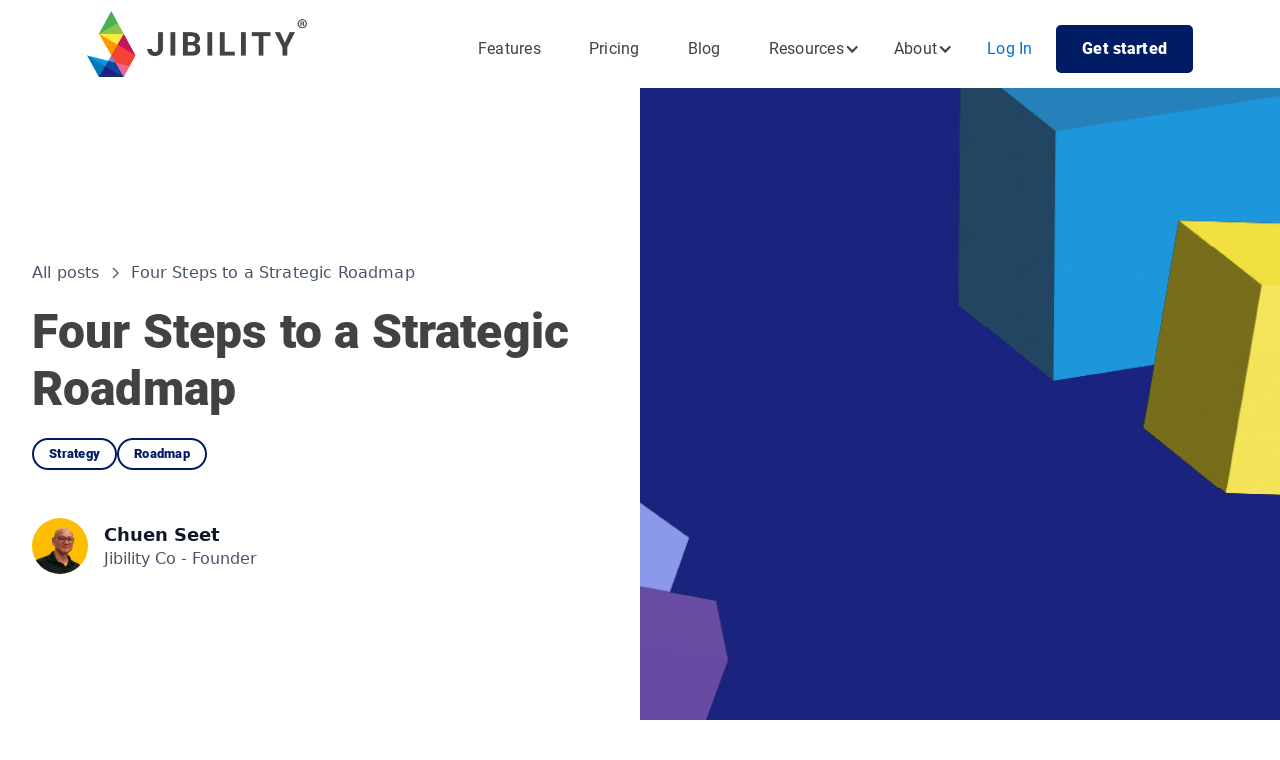

--- FILE ---
content_type: text/html; charset=utf-8
request_url: https://www.jibility.com/blog/four-steps-strategic-roadmap
body_size: 12245
content:
<!DOCTYPE html><!-- Last Published: Thu Oct 16 2025 03:47:07 GMT+0000 (Coordinated Universal Time) --><html data-wf-domain="www.jibility.com" data-wf-page="65fa3da2eb81309a69e5831f" data-wf-site="65c430e1e7cdb23f4d3fa879" lang="en" data-wf-collection="65fa3da2eb81309a69e582a7" data-wf-item-slug="four-steps-strategic-roadmap"><head><meta charset="utf-8"/><title>4 Steps to a Strategic Roadmap | Objective-Based | Jibility</title><meta content="Apply this 4-step strategic planning process to to build a implementable strategic roadmap in record time." name="description"/><meta content="4 Steps to a Strategic Roadmap | Objective-Based | Jibility" property="og:title"/><meta content="Apply this 4-step strategic planning process to to build a implementable strategic roadmap in record time." property="og:description"/><meta content="https://cdn.prod.website-files.com/65c430e1e7cdb23f4d3fa89e/66220d5dd75540a73bad98e3_661dfc9c9d8c67c18549953f_Jibility%2520Blog%2520Featured%2520Images%25202024-10.webp" property="og:image"/><meta content="4 Steps to a Strategic Roadmap | Objective-Based | Jibility" property="twitter:title"/><meta content="Apply this 4-step strategic planning process to to build a implementable strategic roadmap in record time." property="twitter:description"/><meta content="https://cdn.prod.website-files.com/65c430e1e7cdb23f4d3fa89e/66220d5dd75540a73bad98e3_661dfc9c9d8c67c18549953f_Jibility%2520Blog%2520Featured%2520Images%25202024-10.webp" property="twitter:image"/><meta property="og:type" content="website"/><meta content="summary_large_image" name="twitter:card"/><meta content="width=device-width, initial-scale=1" name="viewport"/><meta content="c5l-ScR0qJKX2JAfayeycPa6-ny6G7Z8DC8rLhmDKX8" name="google-site-verification"/><link href="https://cdn.prod.website-files.com/65c430e1e7cdb23f4d3fa879/css/jibility-staging.webflow.shared.760695830.min.css" rel="stylesheet" type="text/css"/><script type="text/javascript">!function(o,c){var n=c.documentElement,t=" w-mod-";n.className+=t+"js",("ontouchstart"in o||o.DocumentTouch&&c instanceof DocumentTouch)&&(n.className+=t+"touch")}(window,document);</script><link href="https://cdn.prod.website-files.com/65c430e1e7cdb23f4d3fa879/65c4338b50450f1180587c95_favicon-32x32.png" rel="shortcut icon" type="image/x-icon"/><link href="https://cdn.prod.website-files.com/65c430e1e7cdb23f4d3fa879/66271777a01a1902b1d773a0_Jibility%20Webclip.png" rel="apple-touch-icon"/><link href="https://www.jibility.com/blog/four-steps-strategic-roadmap" rel="canonical"/><!-- Google Tag Manager -->
<script>(function(w,d,s,l,i){w[l]=w[l]||[];w[l].push({'gtm.start':
new Date().getTime(),event:'gtm.js'});var f=d.getElementsByTagName(s)[0],
j=d.createElement(s),dl=l!='dataLayer'?'&l='+l:'';j.async=true;j.src=
'https://www.googletagmanager.com/gtm.js?id='+i+dl;f.parentNode.insertBefore(j,f);
})(window,document,'script','dataLayer','GTM-TFGMHKB');</script>
<!-- End Google Tag Manager -->


<!-- This script is managed by Finsweet Cookie Consent -->
<script type="fs-consent" id="vwoCode" fs-consent-categories="personalization" fs-consent-scripttype="text/javascript">
window._vwo_code || (function() {
var account_id=884470,
version=2.1,
settings_tolerance=2000,
hide_element='body',
hide_element_style = 'opacity:0 !important;filter:alpha(opacity=0) !important;background:none !important',
/* DO NOT EDIT BELOW THIS LINE */
f=false,w=window,d=document,v=d.querySelector('#vwoCode'),cK='_vwo_'+account_id+'_settings',cc={};try{var c=JSON.parse(localStorage.getItem('_vwo_'+account_id+'_config'));cc=c&&typeof c==='object'?c:{}}catch(e){}var stT=cc.stT==='session'?w.sessionStorage:w.localStorage;code={use_existing_jquery:function(){return typeof use_existing_jquery!=='undefined'?use_existing_jquery:undefined},library_tolerance:function(){return typeof library_tolerance!=='undefined'?library_tolerance:undefined},settings_tolerance:function(){return cc.sT||settings_tolerance},hide_element_style:function(){return'{'+(cc.hES||hide_element_style)+'}'},hide_element:function(){if(performance.getEntriesByName('first-contentful-paint')[0]){return''}return typeof cc.hE==='string'?cc.hE:hide_element},getVersion:function(){return version},finish:function(e){if(!f){f=true;var t=d.getElementById('_vis_opt_path_hides');if(t)t.parentNode.removeChild(t);if(e)(new Image).src='https://dev.visualwebsiteoptimizer.com/ee.gif?a='+account_id+e}},finished:function(){return f},addScript:function(e){var t=d.createElement('script');t.type='text/javascript';if(e.src){t.src=e.src}else{t.text=e.text}d.getElementsByTagName('head')[0].appendChild(t)},load:function(e,t){var i=this.getSettings(),n=d.createElement('script'),r=this;t=t||{};if(i){n.textContent=i;d.getElementsByTagName('head')[0].appendChild(n);if(!w.VWO||VWO.caE){stT.removeItem(cK);r.load(e)}}else{var o=new XMLHttpRequest;o.open('GET',e,true);o.withCredentials=!t.dSC;o.responseType=t.responseType||'text';o.onload=function(){if(t.onloadCb){return t.onloadCb(o,e)}if(o.status===200){_vwo_code.addScript({text:o.responseText})}else{_vwo_code.finish('&e=loading_failure:'+e)}};o.onerror=function(){if(t.onerrorCb){return t.onerrorCb(e)}_vwo_code.finish('&e=loading_failure:'+e)};o.send()}},getSettings:function(){try{var e=stT.getItem(cK);if(!e){return}e=JSON.parse(e);if(Date.now()>e.e){stT.removeItem(cK);return}return e.s}catch(e){return}},init:function(){if(d.URL.indexOf('__vwo_disable__')>-1)return;var e=this.settings_tolerance();w._vwo_settings_timer=setTimeout(function(){_vwo_code.finish();stT.removeItem(cK)},e);var t;if(this.hide_element()!=='body'){t=d.createElement('style');var i=this.hide_element(),n=i?i+this.hide_element_style():'',r=d.getElementsByTagName('head')[0];t.setAttribute('id','_vis_opt_path_hides');v&&t.setAttribute('nonce',v.nonce);t.setAttribute('type','text/css');if(t.styleSheet)t.styleSheet.cssText=n;else t.appendChild(d.createTextNode(n));r.appendChild(t)}else{t=d.getElementsByTagName('head')[0];var n=d.createElement('div');n.style.cssText='z-index: 2147483647 !important;position: fixed !important;left: 0 !important;top: 0 !important;width: 100% !important;height: 100% !important;background: white !important;';n.setAttribute('id','_vis_opt_path_hides');n.classList.add('_vis_hide_layer');t.parentNode.insertBefore(n,t.nextSibling)}var o='https://dev.visualwebsiteoptimizer.com/j.php?a='+account_id+'&u='+encodeURIComponent(d.URL)+'&vn='+version;if(w.location.search.indexOf('_vwo_xhr')!==-1){this.addScript({src:o})}else{this.load(o+'&x=true')}}};w._vwo_code=code;code.init();})();
</script>

<!-- This script is managed by Finsweet Cookie Consent -->
<script fs-consent-categories="essential" fs-consent-scripttype="text/javascript" type="fs-consent">
var Webflow = Webflow || [];
Webflow.push(function () {

var tabTimeout;
clearTimeout(tabTimeout);
tabLoop();

function tabLoop() {
tabTimeout = setTimeout(function() {
var $next = $('.tabs-menu').children('.w--current:first').next();
if($next.length) {
if ($(".menu-button").hasClass("w--open")) {
tabLoop();
}else{
$next.removeAttr("href").click();
}
} else {
if ($(".menu-button").hasClass("w--open")){
tabLoop();
}else{
$('.tabs-link:first').removeAttr("href").click();
}
}
}, 5000); // 5 seconds
}

$('.tabs-link').click(function() {
clearTimeout(tabTimeout);
tabLoop();
});
});
</script>


<!-- Hotjar Tracking Code for Jibility -->
<script>
    (function(h,o,t,j,a,r){
        h.hj=h.hj||function(){(h.hj.q=h.hj.q||[]).push(arguments)};
        h._hjSettings={hjid:6471103,hjsv:6};
        a=o.getElementsByTagName('head')[0];
        r=o.createElement('script');r.async=1;
        r.src=t+h._hjSettings.hjid+j+h._hjSettings.hjsv;
        a.appendChild(r);
    })(window,document,'https://static.hotjar.com/c/hotjar-','.js?sv=');
</script>


<!-- Finsweet Cookie Consent -->
<script async src="https://cdn.jsdelivr.net/npm/@finsweet/cookie-consent@1/fs-cc.js" fs-cc-mode="informational"></script>
<!-- End Finsweet Cookie Consent -->

<!-- [Attributes by Finsweet] CMS Filter -->
<script async src="https://cdn.jsdelivr.net/npm/@finsweet/attributes-cmsfilter@1/cmsfilter.js"></script><script src="https://cdn.prod.website-files.com/65c430e1e7cdb23f4d3fa879%2F6544eda5f000985a163a8687%2F673426c65cb0f01521c12429%2Ffinsweetcomponentsconfig-1.0.0.js" type="module" async="" siteId="65c430e1e7cdb23f4d3fa879" finsweet="components"></script><script type="text/javascript">window.__WEBFLOW_CURRENCY_SETTINGS = {"currencyCode":"USD","symbol":"$","decimal":".","fractionDigits":2,"group":",","template":"{{wf {\"path\":\"symbol\",\"type\":\"PlainText\"} }} {{wf {\"path\":\"amount\",\"type\":\"CommercePrice\"} }} {{wf {\"path\":\"currencyCode\",\"type\":\"PlainText\"} }}","hideDecimalForWholeNumbers":false};</script></head><body><div class="w-embed w-iframe"><!-- Google Tag Manager (noscript) -->
<noscript><iframe src="https://www.googletagmanager.com/ns.html?id=GTM-TFGMHKB"
height="0" width="0" style="display:none;visibility:hidden"></iframe></noscript>
<!-- End Google Tag Manager (noscript) --></div><div class="nav-bar-complete"><div data-animation="default" data-collapse="medium" data-duration="400" data-easing="ease" data-easing2="ease" role="banner" class="navbar-logo-left-container w-nav"><div class="navbar-wrapper"><a href="/" class="navbar-brand w-nav-brand"><img src="https://cdn.prod.website-files.com/65c430e1e7cdb23f4d3fa879/65c4353a21a46ceb7fbf13b9_%C2%AE%20LOGO-Jibility-rectangle-dark.webp" loading="lazy" sizes="(max-width: 479px) 98vw, (max-width: 767px) 99vw, (max-width: 2912px) 100vw, 2912px" srcset="https://cdn.prod.website-files.com/65c430e1e7cdb23f4d3fa879/65c4353a21a46ceb7fbf13b9_%C2%AE%20LOGO-Jibility-rectangle-dark-p-500.png 500w, https://cdn.prod.website-files.com/65c430e1e7cdb23f4d3fa879/65c4353a21a46ceb7fbf13b9_%C2%AE%20LOGO-Jibility-rectangle-dark-p-800.png 800w, https://cdn.prod.website-files.com/65c430e1e7cdb23f4d3fa879/65c4353a21a46ceb7fbf13b9_%C2%AE%20LOGO-Jibility-rectangle-dark-p-1080.png 1080w, https://cdn.prod.website-files.com/65c430e1e7cdb23f4d3fa879/65c4353a21a46ceb7fbf13b9_%C2%AE%20LOGO-Jibility-rectangle-dark-p-1600.png 1600w, https://cdn.prod.website-files.com/65c430e1e7cdb23f4d3fa879/65c4353a21a46ceb7fbf13b9_%C2%AE%20LOGO-Jibility-rectangle-dark.webp 2912w" alt=""/></a><nav role="navigation" class="nav-menu-wrapper w-nav-menu"><ul role="list" class="nav-menu-two w-list-unstyled"><li><a href="/features" class="link-button">Features</a></li><li><a href="/pricing" class="link-button">Pricing</a></li><li><a href="/blog" class="link-button">Blog</a></li><li><div data-hover="true" data-delay="0" class="nav-dropdown w-dropdown"><div class="nav-dropdown-toggle w-dropdown-toggle"><div class="w-layout-hflex flex-block-15"><a href="/resources" class="link-block-6 w-inline-block"><div class="text-block-14">Resources</div></a><div class="nav-dropdown-icon w-icon-dropdown-toggle"></div></div></div><nav class="nav-dropdown-list shadow-three mobile-shadow-hide w-dropdown-list"><a href="/book" class="nav-dropdown-link w-dropdown-link">Book</a><a href="/canvas" class="nav-dropdown-link w-dropdown-link">Canvas</a><a href="/faqs" class="nav-dropdown-link w-dropdown-link">FAQs</a><a href="/support" class="nav-dropdown-link w-dropdown-link">Support</a></nav></div></li><li><div data-hover="true" data-delay="0" class="nav-dropdown w-dropdown"><div class="nav-dropdown-toggle w-dropdown-toggle"><div class="w-layout-hflex flex-block-15"><a href="/about" class="link-block-6 w-inline-block"><div class="text-block-14">About</div></a><div class="nav-dropdown-icon w-icon-dropdown-toggle"></div></div></div><nav class="nav-dropdown-list shadow-three mobile-shadow-hide w-dropdown-list"><a href="/meet-the-team" class="nav-dropdown-link w-dropdown-link">Meet the team</a><a href="/partnerships" class="nav-dropdown-link w-dropdown-link">Partnerships</a><a href="/testimonials" class="nav-dropdown-link w-dropdown-link">Testimonials</a></nav></div></li><li><a href="https://app.jibility.com/index.html#/password-login" class="link-button-secondary">Log In</a></li><li class="mobile-margin-top-10"><a href="https://app.jibility.com/app/register.html" class="primary-button w-button">Get started</a></li></ul></nav><div class="menu-button-2 w-nav-button"><div class="w-icon-nav-menu"></div></div></div></div></div><section><div class="uui-blogpost02_header"><header class="uui-section_blogpost06"><div class="w-layout-grid uui-blogpost06_header"><div id="w-node-_8c2974e9-45c3-04e0-2d3a-39a0a7007d10-69e5831f" class="uui-blogpost06_header-content"><div class="uui-blogpost02_breadcrumb"><a href="/blog" class="uui-breadcrumb-link w-inline-block"><div>All posts</div></a><div class="uui-breadcrumb-divider w-embed"><svg width="16" height="16" viewBox="0 0 16 16" fill="none" xmlns="http://www.w3.org/2000/svg">
<path d="M6 3L11 8L6 13" stroke="CurrentColor" stroke-width="1.5"/>
</svg></div><a aria-label="Link to page" href="#" class="uui-breadcrumb-link w-inline-block"><div>Four Steps to a Strategic Roadmap</div></a></div><h1 class="uui-heading-large-2">Four Steps to a Strategic Roadmap</h1><div class="collection-list-wrapper-9 w-dyn-list"><div role="list" class="collection-list-5 w-dyn-items"><div role="listitem" class="w-dyn-item"><a href="#" class="category-button w-button">Strategy</a></div><div role="listitem" class="w-dyn-item"><a href="#" class="category-button w-button">Roadmap</a></div></div></div><div class="collection-list-wrapper-3 w-dyn-list"><div role="list" class="collection-list-6 w-dyn-items"><div role="listitem" class="collection-item-2 w-dyn-item"><div class="uui-blogpost06_author-wrapper"><div class="uui-blogpost03_author-image-wrapper"><img src="https://cdn.prod.website-files.com/65c430e1e7cdb23f4d3fa89e/6603c29d0a88ff32ed75093e_jib-meet-the-team-chuen-6603c23190fb6.webp" loading="lazy" style="background-color:#ffbd00;background-image:url(&quot;https://cdn.prod.website-files.com/65c430e1e7cdb23f4d3fa89e/6603c29d0a88ff32ed75093e_jib-meet-the-team-chuen-6603c23190fb6.webp&quot;)" alt="" sizes="100vw" srcset="https://cdn.prod.website-files.com/65c430e1e7cdb23f4d3fa89e/6603c29d0a88ff32ed75093e_jib-meet-the-team-chuen-6603c23190fb6-p-500.webp 500w, https://cdn.prod.website-files.com/65c430e1e7cdb23f4d3fa89e/6603c29d0a88ff32ed75093e_jib-meet-the-team-chuen-6603c23190fb6-p-800.webp 800w, https://cdn.prod.website-files.com/65c430e1e7cdb23f4d3fa89e/6603c29d0a88ff32ed75093e_jib-meet-the-team-chuen-6603c23190fb6-p-1080.webp 1080w, https://cdn.prod.website-files.com/65c430e1e7cdb23f4d3fa89e/6603c29d0a88ff32ed75093e_jib-meet-the-team-chuen-6603c23190fb6-p-1600.webp 1600w, https://cdn.prod.website-files.com/65c430e1e7cdb23f4d3fa89e/6603c29d0a88ff32ed75093e_jib-meet-the-team-chuen-6603c23190fb6-p-2000.webp 2000w, https://cdn.prod.website-files.com/65c430e1e7cdb23f4d3fa89e/6603c29d0a88ff32ed75093e_jib-meet-the-team-chuen-6603c23190fb6.webp 2500w" class="uui-blogpost03_author-image"/></div><div><div class="uui-blogpost06_author-heading">Chuen Seet</div><div class="uui-text-size-medium-2">Jibility Co - Founder</div></div></div></div></div></div></div><div id="w-node-_8c2974e9-45c3-04e0-2d3a-39a0a7007d26-69e5831f" class="uui-blogpost06_image-wrapper"><img src="https://cdn.prod.website-files.com/65c430e1e7cdb23f4d3fa89e/66220d5dd75540a73bad98e3_661dfc9c9d8c67c18549953f_Jibility%2520Blog%2520Featured%2520Images%25202024-10.webp" loading="lazy" alt="Header image" sizes="100vw" srcset="https://cdn.prod.website-files.com/65c430e1e7cdb23f4d3fa89e/66220d5dd75540a73bad98e3_661dfc9c9d8c67c18549953f_Jibility%2520Blog%2520Featured%2520Images%25202024-10-p-500.webp 500w, https://cdn.prod.website-files.com/65c430e1e7cdb23f4d3fa89e/66220d5dd75540a73bad98e3_661dfc9c9d8c67c18549953f_Jibility%2520Blog%2520Featured%2520Images%25202024-10-p-800.webp 800w, https://cdn.prod.website-files.com/65c430e1e7cdb23f4d3fa89e/66220d5dd75540a73bad98e3_661dfc9c9d8c67c18549953f_Jibility%2520Blog%2520Featured%2520Images%25202024-10-p-1080.webp 1080w, https://cdn.prod.website-files.com/65c430e1e7cdb23f4d3fa89e/66220d5dd75540a73bad98e3_661dfc9c9d8c67c18549953f_Jibility%2520Blog%2520Featured%2520Images%25202024-10.webp 1201w" class="uui-blogpost06_image"/></div></div></header><header class="uui-blogpost06_content-wrapper"><div class="uui-page-padding-2"><div class="uui-container-large-2"><div class="uui-padding-vertical-xhuge-2"><div class="uui-max-width-large-2 align-center-2"><div class="uui-blogpost06_content"><div class="uui-text-rich-text-2 w-richtext"><p>Turning your strategic vision into an executable roadmap is an art and a science, and far from a trivial task. Many <a href="https://www.clearpointstrategy.com/blog/strategic-planning-models" target="_blank">strategic planning approaches</a> have been touted over the decades, but how do you create a strategic roadmap fast?</p><p>If you are looking to develop a <a href="/blog/what-is-a-strategy-roadmap">strategic roadmap</a> in record time, chances are you should be taking an objective-based planning approach.</p><p>This may sound like goals-based strategic planning or issues-based strategic planning. The difference is that we have neatly boxed up our objective-based planning approach to enable you to build a implementable strategic roadmap in only 4 steps.</p><p>Before we get stuck into explaining the 4 steps, let’s understand the difference between goals-based strategic planning and issues-based strategic planning.</p><p>‍</p><h3>Goals-based planning vs issues-based planning</h3><p><strong>Goals-based planning</strong> involves determining the desired future state of your organization and then outlining goals that will help get you there. When these goals are specific and measurable, and set against a timeline, they become Key Performance Indicators (KPIs).</p><p><strong>Issues-based planning</strong> focuses on where the organization needs to improve, highlighting key issues that will keep you from achieving your desired strategic outcomes and nominating objectives that must be achieved to resolve these issues.</p><p>‍</p><h3>Follow Jibility’s 4 steps to build your strategic roadmap faster</h3><p>There is a lot of overlap between objective-based, goals-based and issues-based planning. When you follow Jibility’s 4 steps, you can leverage both goals-based and issues-based planning to inform your strategic roadmap without sacrificing speed of delivery.</p><p>To convert your organization’s strategic vision into a strategic roadmap quickly and easily, follow this 4-step process:</p><p>‍</p><ul role="list"><li><strong>Determine your organization’s challenges</strong>‍<br/>Have a look at your organization’s strategic vision and goals. What are the likely challenges your organization will face? List these challenges (remember: challenges can be phrased as problems or opportunities). <br/>‍</li><li><strong>Nominate objectives</strong>‍<br/>Pinpoint specific objectives that must be met to solve these challenges. Objectives are measurable goals your organization or team must meet to overcome the challenges and achieve your organization’s strategic vision.<br/>‍</li><li><strong>Build your initiatives</strong>‍<br/>Figure out what needs to be done in order to meet your objectives. More often than not, multiple steps, personnel and other factors must work together to achieve each objective. This combination of factors is what makes up each “initiative”.<br/>‍<br/>It is important to prioritize the highest value and lowest risk initiatives first, to ensure they are in-scope for delivery and within your budget constraints. Prioritizing your initiatives is made much easier with a <a href="/blog/prioritization-matrix">prioritization matrix like this</a>.<br/>‍</li><li><strong>Construct your Roadmap</strong>‍<br/>Now that you have determined your strategic vision’s challenges, the objectives to overcome these challenges, and your initiatives to ensure the objectives are achieved, you can put your strategic roadmap together.<br/>Group your initiatives by theme and build them onto your actionable roadmap.</li></ul><ul role="list"> </ul><figure class="w-richtext-align-center w-richtext-figure-type-image"><a href="https://assets-global.website-files.com/65c430e1e7cdb23f4d3fa89e/66220fe71588acaad56e4185_65fbd2fc260243154ceb2fc1_objective-based-strategic-planning-4-steps.webp" target="_blank" class="w-inline-block"><div><img src="https://cdn.prod.website-files.com/65c430e1e7cdb23f4d3fa89e/66220fe71588acaad56e4185_65fbd2fc260243154ceb2fc1_objective-based-strategic-planning-4-steps.webp" alt="Jibility&#x27;s 4-step strategic planning method"/></div></a></figure><p>‍</p><h3>Build your strategic roadmap faster</h3><p>Building a strategic roadmap that works can be challenging, even when you’re using objective-based planning. That’s why we structured the approach into the above 4 steps, which form the backbone of our strategic planning tool — Jibility.</p><p>Jibility offers a super easy drag-and-drop interface, with step-by-step guidance that will help you hop, skip and jump through the 4 steps and into a strategic roadmap in no time.</p><p>Ready to go? Get started with Jibility’s 4 steps today for free (no credit card required)! <a href="https://app.jibility.com/app/register.html" target="_blank"><strong>Sign up here.</strong></a></p><p>Or keep reading for more information on building a strategic roadmap that works.</p><p>‍</p><h3>How do I build a robust strategic roadmap?</h3><p>If you are highly analytical and need to have an in-depth understanding of your organization’s strategic roadmap, you can’t go past <a href="/blog/what-is-capability-based-planning">capability-based planning</a>.</p><p>Capability-based planning is perfect for organizations looking to bridge the strategy-execution gap, using in-depth analysis. To make the power of capability-planning available to everyone, we launched our own unique <a href="/blog/six-steps-develop-strategy-roadmap">capability-based 6-step methodology</a>: the Jibility Steps®. These 6 steps are illustrated in the diagram below.</p><p>‍</p><figure style="max-width:2000pxpx" class="w-richtext-align-fullwidth w-richtext-figure-type-image"><a href="https://assets-global.website-files.com/65c430e1e7cdb23f4d3fa89e/66220fe71588acaad56e4189_65fbd2fc260243154ceb2fe0_capability-based-strategic-planning-6-steps-1.webp" target="_blank" class="w-inline-block"><div><img src="https://cdn.prod.website-files.com/65c430e1e7cdb23f4d3fa89e/66220fe71588acaad56e4189_65fbd2fc260243154ceb2fe0_capability-based-strategic-planning-6-steps-1.webp" alt="Jibility&#x27;s 6-step strategic planning method"/></div></a></figure><p>‍</p><p>Following the Jibility Steps® ensures you capture your organization’s capabilities, as well as determining how they need to change to realize your strategic vision.</p><p>If you would like to find out more about what the Jibility Steps® can do for you and your organization, visit our <a href="/features">features</a> page.</p><p>‍</p><h3>Objective-based planning vs capability-based planning — which is best?</h3><p>Creating a strategic roadmap in only 4 steps is obviously faster than the capability-based 6 steps, but is it better? When it comes to delivering a truly comprehensive strategic roadmap, you can’t go past capability-based planning.</p><p>So, what are the differences between objective-based planning and capability-based planning?</p><p>Pros of objective-based planning:</p><ul role="list"><li><strong>Speed:</strong> Skipping capability analysis makes it simpler and faster to build your roadmap.</li><li><strong>Visual:</strong> Objective-based planning supports the ability to start with a roadmap and work backwards (if required) to substantiate your initiatives.</li><li><strong>Simple:</strong> It is easier to explain the process to business stakeholders who are unfamiliar with business capability concepts.</li></ul><p>‍</p><h4>Pros of capability-based planning:</h4><ul role="list"><li><strong>Comprehensive:</strong> Capability-based planning ensures you have an in-depth understanding of what is required to achieve your organization’s strategic vision.</li><li><strong>Impactful:</strong> A capability-based planning approach helps you identify what needs to change before you start executing, ensuring lasting impact for your organization.</li><li><strong>Accurate:</strong> When you take the time to go through capability-based planning, you ensure your organization or team is only investing in initiatives that are necessary to achieve your strategic vision.</li><li><strong>Analytical:</strong> If you have highly analytical stakeholders, you will need to undertake capability-based planning to ensure your initiatives hold up to scrutiny and secure buy-in.</li></ul><p>‍</p><h3>How to choose a strategic planning approach</h3><p>For many of the CIOs, program managers, enterprise architects, business architects and leaders we talk to every day, the preference between capability-based and objective-based strategic planning comes down to time and experience. You need to weigh up your level of familiarity with capability-based planning against the need for speed and the importance of substantiating initiatives for your team and stakeholders.</p><p>Your decision may also be impacted what kind of organization you work for; for example, many <a href="/blog/4-steps-nonprofit-strategic-planning">nonprofit organizations</a> have such tight resources that the faster and simpler 4-step method is often preferable.</p><p>Then the roadmap that will close the gap between your strategic vision and execution is just 4 (or 6!) steps away.</p><p>‍</p><h3>4-step or 6-step strategic roadmapping, Jibility has you covered</h3><p>Whether you’re looking for a highly robust strategic roadmap or need to get your roadmap developed in record time, Jibility can get you there.</p><p>We&#x27;ve created a tool that supports both an in-depth, analytical 6-step or a fast, simple 4-step planning approach. You can choose the tool that works best for you and your organization.</p><p>Whether you’re looking for in-depth analysis or speed of delivery, use Jibility to make creating a strategic roadmap a breeze.</p></div></div><div class="uui-blogpost02_divider"></div></div><div class="uui-blogpost02_author-wrapper"><div class="cta-cards"><div id="w-node-ab516b10-8aaf-3eeb-f59e-2ab7d28fb6ef-69e5831f" class="w-layout-layout quick-stack-2 wf-layout-layout"><div class="w-layout-cell cell-6"><img src="https://cdn.prod.website-files.com/65c430e1e7cdb23f4d3fa879/6618aa9f9803395394ba94b8_jibility-steps-hand.webp" loading="lazy" alt="" class="feature-image"/></div><div class="w-layout-cell v-flex-block-left"><div class="rich-text-block-2 w-richtext"><h4>Free strategic roadmap tool</h4><p>Our free app for business architects, <a href="https://www.jibility.com/">Jibility</a>, takes you through the above 6 steps, but it also supports a 4-step approach that skips Capabilities and Actions for when you need an even faster result. Find about more about this approach with our <a href="/blog/nonprofit-strategic-planning-example">nonprofit example</a>.</p></div><div class="w-layout-hflex"><a href="https://app.jibility.com/app/register.html" class="primary-button w-button">Find out more</a></div></div></div></div></div></div></div></div></header></div></section><section class="featured-blogs-section"><div class="w-layout-blockcontainer container w-container"><div class="uui-blogpost02_divider"></div><div class="uui-blogsection04_component"><div class="uui-blogsection04_heading-wrapper"><div class="uui-blogsection04_heading"><div class="uui-max-width-large-3"><h3 class="uui-heading-medium">Related blogs</h3><div class="uui-text-size-large">Interviews, tips, guides, industry best practices, and news.</div></div></div></div><div class="collection-list-wrapper-10 w-dyn-list"><div role="list" class="w-dyn-items w-row"><div role="listitem" class="w-dyn-item w-col w-col-4"><div class="uui-blogsection04_item"><a aria-label="Link to blog" data-w-id="a4cb5658-b51f-3f01-db1d-f114a49b0f00" href="/blog/demystifying-ai-strategy" class="uui-blogsection04_image-link w-inline-block"><div class="uui-blogsection04_image-wrapper"><img src="https://cdn.prod.website-files.com/65c430e1e7cdb23f4d3fa89e/67bd47c5cfebcd387951f9c0_Jibility%20Social%20Card.webp" loading="lazy" alt="" sizes="(max-width: 767px) 96vw, (max-width: 991px) 229.33334350585938px, 300px" srcset="https://cdn.prod.website-files.com/65c430e1e7cdb23f4d3fa89e/67bd47c5cfebcd387951f9c0_Jibility%20Social%20Card-p-500.webp 500w, https://cdn.prod.website-files.com/65c430e1e7cdb23f4d3fa89e/67bd47c5cfebcd387951f9c0_Jibility%20Social%20Card-p-800.webp 800w, https://cdn.prod.website-files.com/65c430e1e7cdb23f4d3fa89e/67bd47c5cfebcd387951f9c0_Jibility%20Social%20Card.webp 1080w" class="uui-blogsection04_image"/></div></a><div class="uui-blogsection04_meta-wrapper"><div class="collection-list-wrapper-9 w-dyn-list"><div role="list" class="collection-list-5 w-dyn-items"><div role="listitem" class="w-dyn-item"><a href="#" class="category-button w-button">Strategy</a></div><div role="listitem" class="w-dyn-item"><a href="#" class="category-button w-button">Artificial Intelligence</a></div></div></div><div class="uui-blogsection04_read-time"></div><a aria-label="Link to blog category" href="/blog/demystifying-ai-strategy" class="uui-blogsection04_category-link w-inline-block"></a></div><a aria-label="Link to Blog" href="#" class="uui-blogsection04_title-link w-inline-block"><h4>Demystifying AI Strategy: What It Takes to Get It Right </h4></a><div class="uui-text-size-medium-3">Learn how to build an effective AI strategy that aligns with business goals, drives value, and prepares your organization for long-term success.</div><div class="uui-space-small-2"></div><a data-w-id="a4cb5658-b51f-3f01-db1d-f114a49b0f11" href="/blog/demystifying-ai-strategy" class="uui-button-link w-inline-block"><div>Read post</div><div class="uui-button-icon-3 w-embed"><svg width="20" height="20" viewBox="0 0 20 20" fill="none" xmlns="http://www.w3.org/2000/svg">
<path d="M5.83301 14.1668L14.1663 5.8335M14.1663 5.8335H5.83301M14.1663 5.8335V14.1668" stroke="CurrentColor" stroke-width="1.67" stroke-linecap="round" stroke-linejoin="round"/>
</svg></div></a></div></div><div role="listitem" class="w-dyn-item w-col w-col-4"><div class="uui-blogsection04_item"><a aria-label="Link to blog" data-w-id="a4cb5658-b51f-3f01-db1d-f114a49b0f00" href="/blog/business-value-stream" class="uui-blogsection04_image-link w-inline-block"><div class="uui-blogsection04_image-wrapper"><img src="https://cdn.prod.website-files.com/65c430e1e7cdb23f4d3fa89e/668b7d18ddffc472b78b250c_Jibility%20Blog%20Featured%20Images%202024-07.webp" loading="lazy" alt="" sizes="(max-width: 767px) 96vw, (max-width: 991px) 229.33334350585938px, 300px" srcset="https://cdn.prod.website-files.com/65c430e1e7cdb23f4d3fa89e/668b7d18ddffc472b78b250c_Jibility%20Blog%20Featured%20Images%202024-07-p-500.webp 500w, https://cdn.prod.website-files.com/65c430e1e7cdb23f4d3fa89e/668b7d18ddffc472b78b250c_Jibility%20Blog%20Featured%20Images%202024-07-p-800.webp 800w, https://cdn.prod.website-files.com/65c430e1e7cdb23f4d3fa89e/668b7d18ddffc472b78b250c_Jibility%20Blog%20Featured%20Images%202024-07-p-1080.webp 1080w, https://cdn.prod.website-files.com/65c430e1e7cdb23f4d3fa89e/668b7d18ddffc472b78b250c_Jibility%20Blog%20Featured%20Images%202024-07.webp 1201w" class="uui-blogsection04_image"/></div></a><div class="uui-blogsection04_meta-wrapper"><div class="collection-list-wrapper-9 w-dyn-list"><div role="list" class="collection-list-5 w-dyn-items"><div role="listitem" class="w-dyn-item"><a href="#" class="category-button w-button">Value Chain</a></div><div role="listitem" class="w-dyn-item"><a href="#" class="category-button w-button">Strategy</a></div></div></div><div class="uui-blogsection04_read-time"></div><a aria-label="Link to blog category" href="/blog/business-value-stream" class="uui-blogsection04_category-link w-inline-block"></a></div><a aria-label="Link to Blog" href="#" class="uui-blogsection04_title-link w-inline-block"><h4>What is a business value stream? </h4></a><div class="uui-text-size-medium-3">A business value stream represents a chain of business activities that delivers stages of value outcome to the business along that chain. Every bu...
</div><div class="uui-space-small-2"></div><a data-w-id="a4cb5658-b51f-3f01-db1d-f114a49b0f11" href="/blog/business-value-stream" class="uui-button-link w-inline-block"><div>Read post</div><div class="uui-button-icon-3 w-embed"><svg width="20" height="20" viewBox="0 0 20 20" fill="none" xmlns="http://www.w3.org/2000/svg">
<path d="M5.83301 14.1668L14.1663 5.8335M14.1663 5.8335H5.83301M14.1663 5.8335V14.1668" stroke="CurrentColor" stroke-width="1.67" stroke-linecap="round" stroke-linejoin="round"/>
</svg></div></a></div></div><div role="listitem" class="w-dyn-item w-col w-col-4"><div class="uui-blogsection04_item"><a aria-label="Link to blog" data-w-id="a4cb5658-b51f-3f01-db1d-f114a49b0f00" href="/blog/six-steps-develop-strategy-roadmap" class="uui-blogsection04_image-link w-inline-block"><div class="uui-blogsection04_image-wrapper"><img src="https://cdn.prod.website-files.com/65c430e1e7cdb23f4d3fa89e/66220d5c8ce051f945fefa94_661e0b34156a71dee628ddb8_Jibility%2520Blog%2520Featured%2520Images%25202024-02.webp" loading="lazy" alt="" sizes="(max-width: 767px) 96vw, (max-width: 991px) 229.33334350585938px, 300px" srcset="https://cdn.prod.website-files.com/65c430e1e7cdb23f4d3fa89e/66220d5c8ce051f945fefa94_661e0b34156a71dee628ddb8_Jibility%2520Blog%2520Featured%2520Images%25202024-02-p-500.webp 500w, https://cdn.prod.website-files.com/65c430e1e7cdb23f4d3fa89e/66220d5c8ce051f945fefa94_661e0b34156a71dee628ddb8_Jibility%2520Blog%2520Featured%2520Images%25202024-02-p-800.webp 800w, https://cdn.prod.website-files.com/65c430e1e7cdb23f4d3fa89e/66220d5c8ce051f945fefa94_661e0b34156a71dee628ddb8_Jibility%2520Blog%2520Featured%2520Images%25202024-02-p-1080.webp 1080w, https://cdn.prod.website-files.com/65c430e1e7cdb23f4d3fa89e/66220d5c8ce051f945fefa94_661e0b34156a71dee628ddb8_Jibility%2520Blog%2520Featured%2520Images%25202024-02.webp 1201w" class="uui-blogsection04_image"/></div></a><div class="uui-blogsection04_meta-wrapper"><div class="collection-list-wrapper-9 w-dyn-list"><div role="list" class="collection-list-5 w-dyn-items"><div role="listitem" class="w-dyn-item"><a href="#" class="category-button w-button">Strategy</a></div><div role="listitem" class="w-dyn-item"><a href="#" class="category-button w-button">Roadmap</a></div></div></div><div class="uui-blogsection04_read-time"></div><a aria-label="Link to blog category" href="/blog/six-steps-develop-strategy-roadmap" class="uui-blogsection04_category-link w-inline-block"></a></div><a aria-label="Link to Blog" href="#" class="uui-blogsection04_title-link w-inline-block"><h4>Six Steps for Developing a Strategy Roadmap</h4></a><div class="uui-text-size-medium-3">Develop a strategy roadmap with six tried-and-tested steps, covering challenges, objectives, capabilities, initiatives and more.</div><div class="uui-space-small-2"></div><a data-w-id="a4cb5658-b51f-3f01-db1d-f114a49b0f11" href="/blog/six-steps-develop-strategy-roadmap" class="uui-button-link w-inline-block"><div>Read post</div><div class="uui-button-icon-3 w-embed"><svg width="20" height="20" viewBox="0 0 20 20" fill="none" xmlns="http://www.w3.org/2000/svg">
<path d="M5.83301 14.1668L14.1663 5.8335M14.1663 5.8335H5.83301M14.1663 5.8335V14.1668" stroke="CurrentColor" stroke-width="1.67" stroke-linecap="round" stroke-linejoin="round"/>
</svg></div></a></div></div></div><div role="navigation" aria-label="List" class="w-pagination-wrapper"></div></div><div class="uui-blogsection04_button-row"><a href="/blog" class="primary-button w-button">View all blogs</a></div></div></div></section><section class="footer-dark"><div class="w-layout-blockcontainer footer-container center-aligned w-container"><div class="div-block-32"><div class="footer-wrapper"><div class="w-layout-vflex flex-block-9"><div class="w-layout-hflex"><a href="/" class="footer-brand w-inline-block"><img src="https://cdn.prod.website-files.com/65c430e1e7cdb23f4d3fa879/661cc730b69beaf2f6079938_%C2%AE%20LOGO-Jibility-square-dark-small.png" loading="lazy" alt="Jibility Logo Vertical" class="image-26"/></a><img src="https://cdn.prod.website-files.com/65c430e1e7cdb23f4d3fa879/66b0756c7ef11307ef838891_Compass---ISO-27001-Portrait%20Icon-BW---V1%20(1).png" loading="lazy" alt="ISO 27001:2022 Certification" class="image-26-copy"/></div><div class="footer-social-block"><a href="https://www.linkedin.com/company/jibility/" target="_blank" class="footer-social-link w-inline-block"><div class="icon-4 w-embed"><svg width="420" height="420" viewBox="0 0 24 24" fill="none" xmlns="http://www.w3.org/2000/svg">
<path d="M4 3H20C20.2652 3 20.5196 3.10536 20.7071 3.29289C20.8946 3.48043 21 3.73478 21 4V20C21 20.2652 20.8946 20.5196 20.7071 20.7071C20.5196 20.8946 20.2652 21 20 21H4C3.73478 21 3.48043 20.8946 3.29289 20.7071C3.10536 20.5196 3 20.2652 3 20V4C3 3.73478 3.10536 3.48043 3.29289 3.29289C3.48043 3.10536 3.73478 3 4 3V3ZM5 5V19H19V5H5ZM7.5 9C7.10218 9 6.72064 8.84196 6.43934 8.56066C6.15804 8.27936 6 7.89782 6 7.5C6 7.10218 6.15804 6.72064 6.43934 6.43934C6.72064 6.15804 7.10218 6 7.5 6C7.89782 6 8.27936 6.15804 8.56066 6.43934C8.84196 6.72064 9 7.10218 9 7.5C9 7.89782 8.84196 8.27936 8.56066 8.56066C8.27936 8.84196 7.89782 9 7.5 9V9ZM6.5 10H8.5V17.5H6.5V10ZM12 10.43C12.584 9.865 13.266 9.5 14 9.5C16.071 9.5 17.5 11.179 17.5 13.25V17.5H15.5V13.25C15.5 12.7859 15.3156 12.3408 14.9874 12.0126C14.6592 11.6844 14.2141 11.5 13.75 11.5C13.2859 11.5 12.8408 11.6844 12.5126 12.0126C12.1844 12.3408 12 12.7859 12 13.25V17.5H10V10H12V10.43Z" fill="currentColor"/>
</svg>
</div><div>LinkedIn</div></a><a href="https://www.youtube.com/channel/UC4SN-p4DW0q8ZiPeF5pJzkw" target="_blank" class="footer-social-link w-inline-block"><div class="icon-4 w-embed"><svg width="420" height="420" viewBox="0 0 24 24" fill="none" xmlns="http://www.w3.org/2000/svg">
<path d="M19.606 6.995C19.53 6.697 19.314 6.472 19.067 6.403C18.63 6.28 16.5 6 12 6C7.5 6 5.372 6.28 4.931 6.403C4.687 6.471 4.471 6.696 4.394 6.995C4.285 7.419 4 9.196 4 12C4 14.804 4.285 16.58 4.394 17.006C4.47 17.303 4.686 17.528 4.932 17.596C5.372 17.72 7.5 18 12 18C16.5 18 18.629 17.72 19.069 17.597C19.313 17.529 19.529 17.304 19.606 17.005C19.715 16.581 20 14.8 20 12C20 9.2 19.715 7.42 19.606 6.995ZM21.543 6.498C22 8.28 22 12 22 12C22 12 22 15.72 21.543 17.502C21.289 18.487 20.546 19.262 19.605 19.524C17.896 20 12 20 12 20C12 20 6.107 20 4.395 19.524C3.45 19.258 2.708 18.484 2.457 17.502C2 15.72 2 12 2 12C2 12 2 8.28 2.457 6.498C2.711 5.513 3.454 4.738 4.395 4.476C6.107 4 12 4 12 4C12 4 17.896 4 19.605 4.476C20.55 4.742 21.292 5.516 21.543 6.498V6.498ZM10 15.5V8.5L16 12L10 15.5Z" fill="currentColor"/>
</svg>
</div><div>YouTube</div></a></div></div><div class="footer-content"><div id="w-node-_19c8a760-d7ec-987e-2932-dca5e17ce215-e17ce209" class="w-layout-layout quick-stack-7 wf-layout-layout"><div class="w-layout-cell"><div class="footer-header">Product</div><a href="/features" class="footer-link">Features</a><a href="/pricing" class="footer-link">Pricing</a><a href="/security" class="footer-link">Security</a></div><div class="w-layout-cell"><div class="footer-header">Resources</div><a href="/blog" class="footer-link">Blogs</a><a href="/book" class="footer-link">Book</a><a href="/canvas" class="footer-link">Canvas</a></div><div class="w-layout-cell cell-10"><div class="footer-header">Support</div><a href="/faqs" target="_blank" class="footer-link">FAQ</a><a href="https://help.jibility.com/en/" class="footer-link">Help center</a><a href="/support" class="footer-link">Support</a><a href="/contact-us" class="footer-link">Contact us</a></div><div class="w-layout-cell"><div class="footer-header">Company</div><a id="w-node-_19c8a760-d7ec-987e-2932-dca5e17ce231-e17ce209" href="/about" class="footer-link">About us</a><a href="/testimonials" class="footer-link">Testimonials</a><a href="/partnerships" class="footer-link">Partnerships</a><a href="/meet-the-team" class="footer-link">Meet the team</a></div></div></div></div><div class="footer-divider"></div><div class="w-layout-hflex flex-block-6"><div class="w-layout-hflex flex-block-8"><div class="footer-copyright-center">Copyright © 2024 Jibility Pty Ltd </div></div><div class="w-layout-hflex flex-block-7"><a href="/privacy-policy" class="link-button-secondary">Privacy</a><a href="/terms-and-conditions" class="link-button-secondary">Terms and conditions</a></div></div></div></div></section><script src="https://d3e54v103j8qbb.cloudfront.net/js/jquery-3.5.1.min.dc5e7f18c8.js?site=65c430e1e7cdb23f4d3fa879" type="text/javascript" integrity="sha256-9/aliU8dGd2tb6OSsuzixeV4y/faTqgFtohetphbbj0=" crossorigin="anonymous"></script><script src="https://cdn.prod.website-files.com/65c430e1e7cdb23f4d3fa879/js/webflow.schunk.1a807f015b216e46.js" type="text/javascript"></script><script src="https://cdn.prod.website-files.com/65c430e1e7cdb23f4d3fa879/js/webflow.schunk.024d7ce72994c490.js" type="text/javascript"></script><script src="https://cdn.prod.website-files.com/65c430e1e7cdb23f4d3fa879/js/webflow.d9fac53a.f18a9210f8e275d9.js" type="text/javascript"></script></body></html>

--- FILE ---
content_type: text/css
request_url: https://cdn.prod.website-files.com/65c430e1e7cdb23f4d3fa879/css/jibility-staging.webflow.shared.760695830.min.css
body_size: 31711
content:
html{-webkit-text-size-adjust:100%;-ms-text-size-adjust:100%;font-family:sans-serif}body{margin:0}article,aside,details,figcaption,figure,footer,header,hgroup,main,menu,nav,section,summary{display:block}audio,canvas,progress,video{vertical-align:baseline;display:inline-block}audio:not([controls]){height:0;display:none}[hidden],template{display:none}a{background-color:#0000}a:active,a:hover{outline:0}abbr[title]{border-bottom:1px dotted}b,strong{font-weight:700}dfn{font-style:italic}h1{margin:.67em 0;font-size:2em}mark{color:#000;background:#ff0}small{font-size:80%}sub,sup{vertical-align:baseline;font-size:75%;line-height:0;position:relative}sup{top:-.5em}sub{bottom:-.25em}img{border:0}svg:not(:root){overflow:hidden}hr{box-sizing:content-box;height:0}pre{overflow:auto}code,kbd,pre,samp{font-family:monospace;font-size:1em}button,input,optgroup,select,textarea{color:inherit;font:inherit;margin:0}button{overflow:visible}button,select{text-transform:none}button,html input[type=button],input[type=reset]{-webkit-appearance:button;cursor:pointer}button[disabled],html input[disabled]{cursor:default}button::-moz-focus-inner,input::-moz-focus-inner{border:0;padding:0}input{line-height:normal}input[type=checkbox],input[type=radio]{box-sizing:border-box;padding:0}input[type=number]::-webkit-inner-spin-button,input[type=number]::-webkit-outer-spin-button{height:auto}input[type=search]{-webkit-appearance:none}input[type=search]::-webkit-search-cancel-button,input[type=search]::-webkit-search-decoration{-webkit-appearance:none}legend{border:0;padding:0}textarea{overflow:auto}optgroup{font-weight:700}table{border-collapse:collapse;border-spacing:0}td,th{padding:0}@font-face{font-family:webflow-icons;src:url([data-uri])format("truetype");font-weight:400;font-style:normal}[class^=w-icon-],[class*=\ w-icon-]{speak:none;font-variant:normal;text-transform:none;-webkit-font-smoothing:antialiased;-moz-osx-font-smoothing:grayscale;font-style:normal;font-weight:400;line-height:1;font-family:webflow-icons!important}.w-icon-slider-right:before{content:""}.w-icon-slider-left:before{content:""}.w-icon-nav-menu:before{content:""}.w-icon-arrow-down:before,.w-icon-dropdown-toggle:before{content:""}.w-icon-file-upload-remove:before{content:""}.w-icon-file-upload-icon:before{content:""}*{box-sizing:border-box}html{height:100%}body{color:#333;background-color:#fff;min-height:100%;margin:0;font-family:Arial,sans-serif;font-size:14px;line-height:20px}img{vertical-align:middle;max-width:100%;display:inline-block}html.w-mod-touch *{background-attachment:scroll!important}.w-block{display:block}.w-inline-block{max-width:100%;display:inline-block}.w-clearfix:before,.w-clearfix:after{content:" ";grid-area:1/1/2/2;display:table}.w-clearfix:after{clear:both}.w-hidden{display:none}.w-button{color:#fff;line-height:inherit;cursor:pointer;background-color:#3898ec;border:0;border-radius:0;padding:9px 15px;text-decoration:none;display:inline-block}input.w-button{-webkit-appearance:button}html[data-w-dynpage] [data-w-cloak]{color:#0000!important}.w-code-block{margin:unset}pre.w-code-block code{all:inherit}.w-optimization{display:contents}.w-webflow-badge,.w-webflow-badge>img{box-sizing:unset;width:unset;height:unset;max-height:unset;max-width:unset;min-height:unset;min-width:unset;margin:unset;padding:unset;float:unset;clear:unset;border:unset;border-radius:unset;background:unset;background-image:unset;background-position:unset;background-size:unset;background-repeat:unset;background-origin:unset;background-clip:unset;background-attachment:unset;background-color:unset;box-shadow:unset;transform:unset;direction:unset;font-family:unset;font-weight:unset;color:unset;font-size:unset;line-height:unset;font-style:unset;font-variant:unset;text-align:unset;letter-spacing:unset;-webkit-text-decoration:unset;text-decoration:unset;text-indent:unset;text-transform:unset;list-style-type:unset;text-shadow:unset;vertical-align:unset;cursor:unset;white-space:unset;word-break:unset;word-spacing:unset;word-wrap:unset;transition:unset}.w-webflow-badge{white-space:nowrap;cursor:pointer;box-shadow:0 0 0 1px #0000001a,0 1px 3px #0000001a;visibility:visible!important;opacity:1!important;z-index:2147483647!important;color:#aaadb0!important;overflow:unset!important;background-color:#fff!important;border-radius:3px!important;width:auto!important;height:auto!important;margin:0!important;padding:6px!important;font-size:12px!important;line-height:14px!important;text-decoration:none!important;display:inline-block!important;position:fixed!important;inset:auto 12px 12px auto!important;transform:none!important}.w-webflow-badge>img{position:unset;visibility:unset!important;opacity:1!important;vertical-align:middle!important;display:inline-block!important}h1,h2,h3,h4,h5,h6{margin-bottom:10px;font-weight:700}h1{margin-top:20px;font-size:38px;line-height:44px}h2{margin-top:20px;font-size:32px;line-height:36px}h3{margin-top:20px;font-size:24px;line-height:30px}h4{margin-top:10px;font-size:18px;line-height:24px}h5{margin-top:10px;font-size:14px;line-height:20px}h6{margin-top:10px;font-size:12px;line-height:18px}p{margin-top:0;margin-bottom:10px}blockquote{border-left:5px solid #e2e2e2;margin:0 0 10px;padding:10px 20px;font-size:18px;line-height:22px}figure{margin:0 0 10px}figcaption{text-align:center;margin-top:5px}ul,ol{margin-top:0;margin-bottom:10px;padding-left:40px}.w-list-unstyled{padding-left:0;list-style:none}.w-embed:before,.w-embed:after{content:" ";grid-area:1/1/2/2;display:table}.w-embed:after{clear:both}.w-video{width:100%;padding:0;position:relative}.w-video iframe,.w-video object,.w-video embed{border:none;width:100%;height:100%;position:absolute;top:0;left:0}fieldset{border:0;margin:0;padding:0}button,[type=button],[type=reset]{cursor:pointer;-webkit-appearance:button;border:0}.w-form{margin:0 0 15px}.w-form-done{text-align:center;background-color:#ddd;padding:20px;display:none}.w-form-fail{background-color:#ffdede;margin-top:10px;padding:10px;display:none}label{margin-bottom:5px;font-weight:700;display:block}.w-input,.w-select{color:#333;vertical-align:middle;background-color:#fff;border:1px solid #ccc;width:100%;height:38px;margin-bottom:10px;padding:8px 12px;font-size:14px;line-height:1.42857;display:block}.w-input::placeholder,.w-select::placeholder{color:#999}.w-input:focus,.w-select:focus{border-color:#3898ec;outline:0}.w-input[disabled],.w-select[disabled],.w-input[readonly],.w-select[readonly],fieldset[disabled] .w-input,fieldset[disabled] .w-select{cursor:not-allowed}.w-input[disabled]:not(.w-input-disabled),.w-select[disabled]:not(.w-input-disabled),.w-input[readonly],.w-select[readonly],fieldset[disabled]:not(.w-input-disabled) .w-input,fieldset[disabled]:not(.w-input-disabled) .w-select{background-color:#eee}textarea.w-input,textarea.w-select{height:auto}.w-select{background-color:#f3f3f3}.w-select[multiple]{height:auto}.w-form-label{cursor:pointer;margin-bottom:0;font-weight:400;display:inline-block}.w-radio{margin-bottom:5px;padding-left:20px;display:block}.w-radio:before,.w-radio:after{content:" ";grid-area:1/1/2/2;display:table}.w-radio:after{clear:both}.w-radio-input{float:left;margin:3px 0 0 -20px;line-height:normal}.w-file-upload{margin-bottom:10px;display:block}.w-file-upload-input{opacity:0;z-index:-100;width:.1px;height:.1px;position:absolute;overflow:hidden}.w-file-upload-default,.w-file-upload-uploading,.w-file-upload-success{color:#333;display:inline-block}.w-file-upload-error{margin-top:10px;display:block}.w-file-upload-default.w-hidden,.w-file-upload-uploading.w-hidden,.w-file-upload-error.w-hidden,.w-file-upload-success.w-hidden{display:none}.w-file-upload-uploading-btn{cursor:pointer;background-color:#fafafa;border:1px solid #ccc;margin:0;padding:8px 12px;font-size:14px;font-weight:400;display:flex}.w-file-upload-file{background-color:#fafafa;border:1px solid #ccc;flex-grow:1;justify-content:space-between;margin:0;padding:8px 9px 8px 11px;display:flex}.w-file-upload-file-name{font-size:14px;font-weight:400;display:block}.w-file-remove-link{cursor:pointer;width:auto;height:auto;margin-top:3px;margin-left:10px;padding:3px;display:block}.w-icon-file-upload-remove{margin:auto;font-size:10px}.w-file-upload-error-msg{color:#ea384c;padding:2px 0;display:inline-block}.w-file-upload-info{padding:0 12px;line-height:38px;display:inline-block}.w-file-upload-label{cursor:pointer;background-color:#fafafa;border:1px solid #ccc;margin:0;padding:8px 12px;font-size:14px;font-weight:400;display:inline-block}.w-icon-file-upload-icon,.w-icon-file-upload-uploading{width:20px;margin-right:8px;display:inline-block}.w-icon-file-upload-uploading{height:20px}.w-container{max-width:940px;margin-left:auto;margin-right:auto}.w-container:before,.w-container:after{content:" ";grid-area:1/1/2/2;display:table}.w-container:after{clear:both}.w-container .w-row{margin-left:-10px;margin-right:-10px}.w-row:before,.w-row:after{content:" ";grid-area:1/1/2/2;display:table}.w-row:after{clear:both}.w-row .w-row{margin-left:0;margin-right:0}.w-col{float:left;width:100%;min-height:1px;padding-left:10px;padding-right:10px;position:relative}.w-col .w-col{padding-left:0;padding-right:0}.w-col-1{width:8.33333%}.w-col-2{width:16.6667%}.w-col-3{width:25%}.w-col-4{width:33.3333%}.w-col-5{width:41.6667%}.w-col-6{width:50%}.w-col-7{width:58.3333%}.w-col-8{width:66.6667%}.w-col-9{width:75%}.w-col-10{width:83.3333%}.w-col-11{width:91.6667%}.w-col-12{width:100%}.w-hidden-main{display:none!important}@media screen and (max-width:991px){.w-container{max-width:728px}.w-hidden-main{display:inherit!important}.w-hidden-medium{display:none!important}.w-col-medium-1{width:8.33333%}.w-col-medium-2{width:16.6667%}.w-col-medium-3{width:25%}.w-col-medium-4{width:33.3333%}.w-col-medium-5{width:41.6667%}.w-col-medium-6{width:50%}.w-col-medium-7{width:58.3333%}.w-col-medium-8{width:66.6667%}.w-col-medium-9{width:75%}.w-col-medium-10{width:83.3333%}.w-col-medium-11{width:91.6667%}.w-col-medium-12{width:100%}.w-col-stack{width:100%;left:auto;right:auto}}@media screen and (max-width:767px){.w-hidden-main,.w-hidden-medium{display:inherit!important}.w-hidden-small{display:none!important}.w-row,.w-container .w-row{margin-left:0;margin-right:0}.w-col{width:100%;left:auto;right:auto}.w-col-small-1{width:8.33333%}.w-col-small-2{width:16.6667%}.w-col-small-3{width:25%}.w-col-small-4{width:33.3333%}.w-col-small-5{width:41.6667%}.w-col-small-6{width:50%}.w-col-small-7{width:58.3333%}.w-col-small-8{width:66.6667%}.w-col-small-9{width:75%}.w-col-small-10{width:83.3333%}.w-col-small-11{width:91.6667%}.w-col-small-12{width:100%}}@media screen and (max-width:479px){.w-container{max-width:none}.w-hidden-main,.w-hidden-medium,.w-hidden-small{display:inherit!important}.w-hidden-tiny{display:none!important}.w-col{width:100%}.w-col-tiny-1{width:8.33333%}.w-col-tiny-2{width:16.6667%}.w-col-tiny-3{width:25%}.w-col-tiny-4{width:33.3333%}.w-col-tiny-5{width:41.6667%}.w-col-tiny-6{width:50%}.w-col-tiny-7{width:58.3333%}.w-col-tiny-8{width:66.6667%}.w-col-tiny-9{width:75%}.w-col-tiny-10{width:83.3333%}.w-col-tiny-11{width:91.6667%}.w-col-tiny-12{width:100%}}.w-widget{position:relative}.w-widget-map{width:100%;height:400px}.w-widget-map label{width:auto;display:inline}.w-widget-map img{max-width:inherit}.w-widget-map .gm-style-iw{text-align:center}.w-widget-map .gm-style-iw>button{display:none!important}.w-widget-twitter{overflow:hidden}.w-widget-twitter-count-shim{vertical-align:top;text-align:center;background:#fff;border:1px solid #758696;border-radius:3px;width:28px;height:20px;display:inline-block;position:relative}.w-widget-twitter-count-shim *{pointer-events:none;-webkit-user-select:none;user-select:none}.w-widget-twitter-count-shim .w-widget-twitter-count-inner{text-align:center;color:#999;font-family:serif;font-size:15px;line-height:12px;position:relative}.w-widget-twitter-count-shim .w-widget-twitter-count-clear{display:block;position:relative}.w-widget-twitter-count-shim.w--large{width:36px;height:28px}.w-widget-twitter-count-shim.w--large .w-widget-twitter-count-inner{font-size:18px;line-height:18px}.w-widget-twitter-count-shim:not(.w--vertical){margin-left:5px;margin-right:8px}.w-widget-twitter-count-shim:not(.w--vertical).w--large{margin-left:6px}.w-widget-twitter-count-shim:not(.w--vertical):before,.w-widget-twitter-count-shim:not(.w--vertical):after{content:" ";pointer-events:none;border:solid #0000;width:0;height:0;position:absolute;top:50%;left:0}.w-widget-twitter-count-shim:not(.w--vertical):before{border-width:4px;border-color:#75869600 #5d6c7b #75869600 #75869600;margin-top:-4px;margin-left:-9px}.w-widget-twitter-count-shim:not(.w--vertical).w--large:before{border-width:5px;margin-top:-5px;margin-left:-10px}.w-widget-twitter-count-shim:not(.w--vertical):after{border-width:4px;border-color:#fff0 #fff #fff0 #fff0;margin-top:-4px;margin-left:-8px}.w-widget-twitter-count-shim:not(.w--vertical).w--large:after{border-width:5px;margin-top:-5px;margin-left:-9px}.w-widget-twitter-count-shim.w--vertical{width:61px;height:33px;margin-bottom:8px}.w-widget-twitter-count-shim.w--vertical:before,.w-widget-twitter-count-shim.w--vertical:after{content:" ";pointer-events:none;border:solid #0000;width:0;height:0;position:absolute;top:100%;left:50%}.w-widget-twitter-count-shim.w--vertical:before{border-width:5px;border-color:#5d6c7b #75869600 #75869600;margin-left:-5px}.w-widget-twitter-count-shim.w--vertical:after{border-width:4px;border-color:#fff #fff0 #fff0;margin-left:-4px}.w-widget-twitter-count-shim.w--vertical .w-widget-twitter-count-inner{font-size:18px;line-height:22px}.w-widget-twitter-count-shim.w--vertical.w--large{width:76px}.w-background-video{color:#fff;height:500px;position:relative;overflow:hidden}.w-background-video>video{object-fit:cover;z-index:-100;background-position:50%;background-size:cover;width:100%;height:100%;margin:auto;position:absolute;inset:-100%}.w-background-video>video::-webkit-media-controls-start-playback-button{-webkit-appearance:none;display:none!important}.w-background-video--control{background-color:#0000;padding:0;position:absolute;bottom:1em;right:1em}.w-background-video--control>[hidden]{display:none!important}.w-slider{text-align:center;clear:both;-webkit-tap-highlight-color:#0000;tap-highlight-color:#0000;background:#ddd;height:300px;position:relative}.w-slider-mask{z-index:1;white-space:nowrap;height:100%;display:block;position:relative;left:0;right:0;overflow:hidden}.w-slide{vertical-align:top;white-space:normal;text-align:left;width:100%;height:100%;display:inline-block;position:relative}.w-slider-nav{z-index:2;text-align:center;-webkit-tap-highlight-color:#0000;tap-highlight-color:#0000;height:40px;margin:auto;padding-top:10px;position:absolute;inset:auto 0 0}.w-slider-nav.w-round>div{border-radius:100%}.w-slider-nav.w-num>div{font-size:inherit;line-height:inherit;width:auto;height:auto;padding:.2em .5em}.w-slider-nav.w-shadow>div{box-shadow:0 0 3px #3336}.w-slider-nav-invert{color:#fff}.w-slider-nav-invert>div{background-color:#2226}.w-slider-nav-invert>div.w-active{background-color:#222}.w-slider-dot{cursor:pointer;background-color:#fff6;width:1em;height:1em;margin:0 3px .5em;transition:background-color .1s,color .1s;display:inline-block;position:relative}.w-slider-dot.w-active{background-color:#fff}.w-slider-dot:focus{outline:none;box-shadow:0 0 0 2px #fff}.w-slider-dot:focus.w-active{box-shadow:none}.w-slider-arrow-left,.w-slider-arrow-right{cursor:pointer;color:#fff;-webkit-tap-highlight-color:#0000;tap-highlight-color:#0000;-webkit-user-select:none;user-select:none;width:80px;margin:auto;font-size:40px;position:absolute;inset:0;overflow:hidden}.w-slider-arrow-left [class^=w-icon-],.w-slider-arrow-right [class^=w-icon-],.w-slider-arrow-left [class*=\ w-icon-],.w-slider-arrow-right [class*=\ w-icon-]{position:absolute}.w-slider-arrow-left:focus,.w-slider-arrow-right:focus{outline:0}.w-slider-arrow-left{z-index:3;right:auto}.w-slider-arrow-right{z-index:4;left:auto}.w-icon-slider-left,.w-icon-slider-right{width:1em;height:1em;margin:auto;inset:0}.w-slider-aria-label{clip:rect(0 0 0 0);border:0;width:1px;height:1px;margin:-1px;padding:0;position:absolute;overflow:hidden}.w-slider-force-show{display:block!important}.w-dropdown{text-align:left;z-index:900;margin-left:auto;margin-right:auto;display:inline-block;position:relative}.w-dropdown-btn,.w-dropdown-toggle,.w-dropdown-link{vertical-align:top;color:#222;text-align:left;white-space:nowrap;margin-left:auto;margin-right:auto;padding:20px;text-decoration:none;position:relative}.w-dropdown-toggle{-webkit-user-select:none;user-select:none;cursor:pointer;padding-right:40px;display:inline-block}.w-dropdown-toggle:focus{outline:0}.w-icon-dropdown-toggle{width:1em;height:1em;margin:auto 20px auto auto;position:absolute;top:0;bottom:0;right:0}.w-dropdown-list{background:#ddd;min-width:100%;display:none;position:absolute}.w-dropdown-list.w--open{display:block}.w-dropdown-link{color:#222;padding:10px 20px;display:block}.w-dropdown-link.w--current{color:#0082f3}.w-dropdown-link:focus{outline:0}@media screen and (max-width:767px){.w-nav-brand{padding-left:10px}}.w-lightbox-backdrop{cursor:auto;letter-spacing:normal;text-indent:0;text-shadow:none;text-transform:none;visibility:visible;white-space:normal;word-break:normal;word-spacing:normal;word-wrap:normal;color:#fff;text-align:center;z-index:2000;opacity:0;-webkit-user-select:none;-moz-user-select:none;-webkit-tap-highlight-color:transparent;background:#000000e6;outline:0;font-family:Helvetica Neue,Helvetica,Ubuntu,Segoe UI,Verdana,sans-serif;font-size:17px;font-style:normal;font-weight:300;line-height:1.2;list-style:disc;position:fixed;inset:0;-webkit-transform:translate(0)}.w-lightbox-backdrop,.w-lightbox-container{-webkit-overflow-scrolling:touch;height:100%;overflow:auto}.w-lightbox-content{height:100vh;position:relative;overflow:hidden}.w-lightbox-view{opacity:0;width:100vw;height:100vh;position:absolute}.w-lightbox-view:before{content:"";height:100vh}.w-lightbox-group,.w-lightbox-group .w-lightbox-view,.w-lightbox-group .w-lightbox-view:before{height:86vh}.w-lightbox-frame,.w-lightbox-view:before{vertical-align:middle;display:inline-block}.w-lightbox-figure{margin:0;position:relative}.w-lightbox-group .w-lightbox-figure{cursor:pointer}.w-lightbox-img{width:auto;max-width:none;height:auto}.w-lightbox-image{float:none;max-width:100vw;max-height:100vh;display:block}.w-lightbox-group .w-lightbox-image{max-height:86vh}.w-lightbox-caption{text-align:left;text-overflow:ellipsis;white-space:nowrap;background:#0006;padding:.5em 1em;position:absolute;bottom:0;left:0;right:0;overflow:hidden}.w-lightbox-embed{width:100%;height:100%;position:absolute;inset:0}.w-lightbox-control{cursor:pointer;background-position:50%;background-repeat:no-repeat;background-size:24px;width:4em;transition:all .3s;position:absolute;top:0}.w-lightbox-left{background-image:url([data-uri]);display:none;bottom:0;left:0}.w-lightbox-right{background-image:url([data-uri]);display:none;bottom:0;right:0}.w-lightbox-close{background-image:url([data-uri]);background-size:18px;height:2.6em;right:0}.w-lightbox-strip{white-space:nowrap;padding:0 1vh;line-height:0;position:absolute;bottom:0;left:0;right:0;overflow:auto hidden}.w-lightbox-item{box-sizing:content-box;cursor:pointer;width:10vh;padding:2vh 1vh;display:inline-block;-webkit-transform:translate(0,0)}.w-lightbox-active{opacity:.3}.w-lightbox-thumbnail{background:#222;height:10vh;position:relative;overflow:hidden}.w-lightbox-thumbnail-image{position:absolute;top:0;left:0}.w-lightbox-thumbnail .w-lightbox-tall{width:100%;top:50%;transform:translateY(-50%)}.w-lightbox-thumbnail .w-lightbox-wide{height:100%;left:50%;transform:translate(-50%)}.w-lightbox-spinner{box-sizing:border-box;border:5px solid #0006;border-radius:50%;width:40px;height:40px;margin-top:-20px;margin-left:-20px;animation:.8s linear infinite spin;position:absolute;top:50%;left:50%}.w-lightbox-spinner:after{content:"";border:3px solid #0000;border-bottom-color:#fff;border-radius:50%;position:absolute;inset:-4px}.w-lightbox-hide{display:none}.w-lightbox-noscroll{overflow:hidden}@media (min-width:768px){.w-lightbox-content{height:96vh;margin-top:2vh}.w-lightbox-view,.w-lightbox-view:before{height:96vh}.w-lightbox-group,.w-lightbox-group .w-lightbox-view,.w-lightbox-group .w-lightbox-view:before{height:84vh}.w-lightbox-image{max-width:96vw;max-height:96vh}.w-lightbox-group .w-lightbox-image{max-width:82.3vw;max-height:84vh}.w-lightbox-left,.w-lightbox-right{opacity:.5;display:block}.w-lightbox-close{opacity:.8}.w-lightbox-control:hover{opacity:1}}.w-lightbox-inactive,.w-lightbox-inactive:hover{opacity:0}.w-richtext:before,.w-richtext:after{content:" ";grid-area:1/1/2/2;display:table}.w-richtext:after{clear:both}.w-richtext[contenteditable=true]:before,.w-richtext[contenteditable=true]:after{white-space:initial}.w-richtext ol,.w-richtext ul{overflow:hidden}.w-richtext .w-richtext-figure-selected.w-richtext-figure-type-video div:after,.w-richtext .w-richtext-figure-selected[data-rt-type=video] div:after,.w-richtext .w-richtext-figure-selected.w-richtext-figure-type-image div,.w-richtext .w-richtext-figure-selected[data-rt-type=image] div{outline:2px solid #2895f7}.w-richtext figure.w-richtext-figure-type-video>div:after,.w-richtext figure[data-rt-type=video]>div:after{content:"";display:none;position:absolute;inset:0}.w-richtext figure{max-width:60%;position:relative}.w-richtext figure>div:before{cursor:default!important}.w-richtext figure img{width:100%}.w-richtext figure figcaption.w-richtext-figcaption-placeholder{opacity:.6}.w-richtext figure div{color:#0000;font-size:0}.w-richtext figure.w-richtext-figure-type-image,.w-richtext figure[data-rt-type=image]{display:table}.w-richtext figure.w-richtext-figure-type-image>div,.w-richtext figure[data-rt-type=image]>div{display:inline-block}.w-richtext figure.w-richtext-figure-type-image>figcaption,.w-richtext figure[data-rt-type=image]>figcaption{caption-side:bottom;display:table-caption}.w-richtext figure.w-richtext-figure-type-video,.w-richtext figure[data-rt-type=video]{width:60%;height:0}.w-richtext figure.w-richtext-figure-type-video iframe,.w-richtext figure[data-rt-type=video] iframe{width:100%;height:100%;position:absolute;top:0;left:0}.w-richtext figure.w-richtext-figure-type-video>div,.w-richtext figure[data-rt-type=video]>div{width:100%}.w-richtext figure.w-richtext-align-center{clear:both;margin-left:auto;margin-right:auto}.w-richtext figure.w-richtext-align-center.w-richtext-figure-type-image>div,.w-richtext figure.w-richtext-align-center[data-rt-type=image]>div{max-width:100%}.w-richtext figure.w-richtext-align-normal{clear:both}.w-richtext figure.w-richtext-align-fullwidth{text-align:center;clear:both;width:100%;max-width:100%;margin-left:auto;margin-right:auto;display:block}.w-richtext figure.w-richtext-align-fullwidth>div{padding-bottom:inherit;display:inline-block}.w-richtext figure.w-richtext-align-fullwidth>figcaption{display:block}.w-richtext figure.w-richtext-align-floatleft{float:left;clear:none;margin-right:15px}.w-richtext figure.w-richtext-align-floatright{float:right;clear:none;margin-left:15px}.w-nav{z-index:1000;background:#ddd;position:relative}.w-nav:before,.w-nav:after{content:" ";grid-area:1/1/2/2;display:table}.w-nav:after{clear:both}.w-nav-brand{float:left;color:#333;text-decoration:none;position:relative}.w-nav-link{vertical-align:top;color:#222;text-align:left;margin-left:auto;margin-right:auto;padding:20px;text-decoration:none;display:inline-block;position:relative}.w-nav-link.w--current{color:#0082f3}.w-nav-menu{float:right;position:relative}[data-nav-menu-open]{text-align:center;background:#c8c8c8;min-width:200px;position:absolute;top:100%;left:0;right:0;overflow:visible;display:block!important}.w--nav-link-open{display:block;position:relative}.w-nav-overlay{width:100%;display:none;position:absolute;top:100%;left:0;right:0;overflow:hidden}.w-nav-overlay [data-nav-menu-open]{top:0}.w-nav[data-animation=over-left] .w-nav-overlay{width:auto}.w-nav[data-animation=over-left] .w-nav-overlay,.w-nav[data-animation=over-left] [data-nav-menu-open]{z-index:1;top:0;right:auto}.w-nav[data-animation=over-right] .w-nav-overlay{width:auto}.w-nav[data-animation=over-right] .w-nav-overlay,.w-nav[data-animation=over-right] [data-nav-menu-open]{z-index:1;top:0;left:auto}.w-nav-button{float:right;cursor:pointer;-webkit-tap-highlight-color:#0000;tap-highlight-color:#0000;-webkit-user-select:none;user-select:none;padding:18px;font-size:24px;display:none;position:relative}.w-nav-button:focus{outline:0}.w-nav-button.w--open{color:#fff;background-color:#c8c8c8}.w-nav[data-collapse=all] .w-nav-menu{display:none}.w-nav[data-collapse=all] .w-nav-button,.w--nav-dropdown-open,.w--nav-dropdown-toggle-open{display:block}.w--nav-dropdown-list-open{position:static}@media screen and (max-width:991px){.w-nav[data-collapse=medium] .w-nav-menu{display:none}.w-nav[data-collapse=medium] .w-nav-button{display:block}}@media screen and (max-width:767px){.w-nav[data-collapse=small] .w-nav-menu{display:none}.w-nav[data-collapse=small] .w-nav-button{display:block}.w-nav-brand{padding-left:10px}}@media screen and (max-width:479px){.w-nav[data-collapse=tiny] .w-nav-menu{display:none}.w-nav[data-collapse=tiny] .w-nav-button{display:block}}.w-tabs{position:relative}.w-tabs:before,.w-tabs:after{content:" ";grid-area:1/1/2/2;display:table}.w-tabs:after{clear:both}.w-tab-menu{position:relative}.w-tab-link{vertical-align:top;text-align:left;cursor:pointer;color:#222;background-color:#ddd;padding:9px 30px;text-decoration:none;display:inline-block;position:relative}.w-tab-link.w--current{background-color:#c8c8c8}.w-tab-link:focus{outline:0}.w-tab-content{display:block;position:relative;overflow:hidden}.w-tab-pane{display:none;position:relative}.w--tab-active{display:block}@media screen and (max-width:479px){.w-tab-link{display:block}}.w-ix-emptyfix:after{content:""}@keyframes spin{0%{transform:rotate(0)}to{transform:rotate(360deg)}}.w-dyn-empty{background-color:#ddd;padding:10px}.w-dyn-hide,.w-dyn-bind-empty,.w-condition-invisible{display:none!important}.wf-layout-layout{display:grid}@font-face{font-family:Roboto;src:url(https://cdn.prod.website-files.com/65c430e1e7cdb23f4d3fa879/67343c1bdf2043bc07280d8c_Roboto-Thin.ttf)format("truetype");font-weight:100;font-style:normal;font-display:swap}@font-face{font-family:Roboto;src:url(https://cdn.prod.website-files.com/65c430e1e7cdb23f4d3fa879/67343be93dd426d1ece7d7ef_Roboto-Regular.ttf)format("truetype");font-weight:400;font-style:normal;font-display:swap}@font-face{font-family:Roboto;src:url(https://cdn.prod.website-files.com/65c430e1e7cdb23f4d3fa879/67343be8f3af8b579dab4e05_Roboto-Italic.ttf)format("truetype");font-weight:400;font-style:italic;font-display:swap}@font-face{font-family:Roboto;src:url(https://cdn.prod.website-files.com/65c430e1e7cdb23f4d3fa879/67343be83b53f5919f0dc8c5_Roboto-LightItalic.ttf)format("truetype");font-weight:300;font-style:italic;font-display:swap}@font-face{font-family:Roboto;src:url(https://cdn.prod.website-files.com/65c430e1e7cdb23f4d3fa879/67343be88adf4fc1f52ca44f_Roboto-BoldItalic.ttf)format("truetype");font-weight:700;font-style:italic;font-display:swap}@font-face{font-family:Roboto;src:url(https://cdn.prod.website-files.com/65c430e1e7cdb23f4d3fa879/67343be8c70129883248352f_Roboto-Light.ttf)format("truetype");font-weight:300;font-style:normal;font-display:swap}@font-face{font-family:Roboto;src:url(https://cdn.prod.website-files.com/65c430e1e7cdb23f4d3fa879/67343be8ab65135f5e73b121_Roboto-Black.ttf)format("truetype");font-weight:900;font-style:normal;font-display:swap}@font-face{font-family:Roboto;src:url(https://cdn.prod.website-files.com/65c430e1e7cdb23f4d3fa879/67343be8cc5e303315285737_Roboto-Medium.ttf)format("truetype");font-weight:500;font-style:normal;font-display:swap}@font-face{font-family:Roboto;src:url(https://cdn.prod.website-files.com/65c430e1e7cdb23f4d3fa879/67343be83dd426d1ece7d318_Roboto-MediumItalic.ttf)format("truetype");font-weight:500;font-style:italic;font-display:swap}@font-face{font-family:Roboto;src:url(https://cdn.prod.website-files.com/65c430e1e7cdb23f4d3fa879/67343be8614e9ede23e410a2_Roboto-BlackItalic.ttf)format("truetype");font-weight:900;font-style:italic;font-display:swap}@font-face{font-family:Roboto;src:url(https://cdn.prod.website-files.com/65c430e1e7cdb23f4d3fa879/67343be8f3af8b579dab4dff_Roboto-ThinItalic.ttf)format("truetype");font-weight:100;font-style:italic;font-display:swap}:root{--default-primary-font:Roboto,Verdana,sans-serif;--neutrals--800:#424242;--secondary-blue--700:#0070e0;--primary-blue--900:#001c64;--neutrals--600:#757575;--neutrals--30:white;--secondary-color:#242331;--primary-color:#5236ff;--light-white-background:#f9f9f9;--accent-yellow--300:#ffd240;--paragraph-color:#797979;--light-blue-background:#efecff;--primary-blue--500:#2a479a;--neutrals--50:#e6e9e9;--neutrals--70:#cdd3d4;--color:#1a237e;--success--50:#09bd64;--neutrals--10:#fafafa;--warnig--10:white;--secondary-blue--50:#e2f1ff;--success--100:#05944f;--accent-yellow--700:#ff9b00;--neutrals--80:#a9b3b5;--success--10:#edf9e5;--success--30:#dbf2cd;--secondary-blue--300:#58b2ff;--neutrals--500:#9e9e9e;--neutrals--700:#616161;--accent-yellow--100:#ffebaf;--neutrals--size:0px;--untitled-ui--gray600:#475467;--untitled-ui--white:white;--untitled-ui--gray500:#667085;--untitled-ui--gray900:#101828;--untitled-ui--gray700:#344054;--untitled-ui--primary700:#6941c6;--untitled-ui--primary800:#53389e;--untitled-ui--gray200:#eaecf0;--untitled-ui--gray400:#98a2b3;--untitled-ui--gray100:#f2f4f7;--untitled-ui--primary50:#f9f5ff;--untitled-ui--pink50:#fdf2fa;--untitled-ui--pink700:#c11574;--untitled-ui--indigo50:#eef4ff;--untitled-ui--indigo700:#3538cd;--untitled-ui--gray300:#d0d5dd;--untitled-ui--gray50-2:#f9fafb;--untitled-ui--gray800:#1d2939;--untitled-ui--primary600:#7f56d9;--untitled-ui--primary100:#f4ebff;--jib-selected-step:#f06293;--back-up-font:Verdana,Geneva,sans-serif;--accent-yellow--800:#ff6800;--accent-yellow--600:#ffaf00;--accent-yellow--500:#ffbd00;--accent-yellow--400:#ffc700;--accent-yellow--200:#ffde7a;--accent-yellow--50:#fff8df;--error--200:#781906;--error--100:#c22809;--error--50:#ff9e95;--error--30:#ffdbda;--error--10:#ffeeed;--link--link:#0070e0;--neutrals--200:#eee;--primary-blue--800:#112d7a;--primary-blue--700:#1a3686;--primary-blue--600:#243f91;--primary-blue--400:#4d61a8;--primary-blue--300:#6c7cb6;--primary-blue--200:#95a1cb;--primary-blue--100:#bfc5e0;--primary-blue--50:#e6e8f2;--secondary-blue--900:#0d3faf;--secondary-blue--800:#075ece;--secondary-blue--600:#0082f4;--secondary-blue--500:#0091ff;--secondary-blue--400:#2ca1ff;--secondary-blue--200:#8bc8ff;--secondary-blue--100:#b9ddff;--success--200:#114d23;--warnig--200:#664900;--warnig--100:#cc9200;--warnig--50:#ffc043;--warnig--30:#fff0cc}.w-layout-layout{grid-row-gap:20px;grid-column-gap:20px;grid-auto-columns:1fr;justify-content:center;padding:20px}.w-layout-cell{flex-direction:column;justify-content:flex-start;align-items:flex-start;display:flex}.w-layout-vflex{flex-direction:column;align-items:flex-start;display:flex}.w-layout-hflex{flex-direction:row;align-items:flex-start;display:flex}.w-layout-blockcontainer{max-width:940px;margin-left:auto;margin-right:auto;display:block}.w-checkbox{margin-bottom:5px;padding-left:20px;display:block}.w-checkbox:before{content:" ";grid-area:1/1/2/2;display:table}.w-checkbox:after{content:" ";clear:both;grid-area:1/1/2/2;display:table}.w-checkbox-input{float:left;margin:4px 0 0 -20px;line-height:normal}.w-checkbox-input--inputType-custom{border:1px solid #ccc;border-radius:2px;width:12px;height:12px}.w-checkbox-input--inputType-custom.w--redirected-checked{background-color:#3898ec;background-image:url(https://d3e54v103j8qbb.cloudfront.net/static/custom-checkbox-checkmark.589d534424.svg);background-position:50%;background-repeat:no-repeat;background-size:cover;border-color:#3898ec}.w-checkbox-input--inputType-custom.w--redirected-focus{box-shadow:0 0 3px 1px #3898ec}.w-layout-grid{grid-row-gap:16px;grid-column-gap:16px;grid-template-rows:auto auto;grid-template-columns:1fr 1fr;grid-auto-columns:1fr;display:grid}.w-pagination-wrapper{flex-wrap:wrap;justify-content:center;display:flex}.w-pagination-previous{color:#333;background-color:#fafafa;border:1px solid #ccc;border-radius:2px;margin-left:10px;margin-right:10px;padding:9px 20px;font-size:14px;display:block}.w-pagination-previous-icon{margin-right:4px}.w-pagination-next{color:#333;background-color:#fafafa;border:1px solid #ccc;border-radius:2px;margin-left:10px;margin-right:10px;padding:9px 20px;font-size:14px;display:block}.w-pagination-next-icon{margin-left:4px}.w-commerce-commercecheckoutformcontainer{background-color:#f5f5f5;width:100%;min-height:100vh;padding:20px}.w-commerce-commercelayoutcontainer{justify-content:center;align-items:flex-start;display:flex}.w-commerce-commercelayoutmain{flex:0 800px;margin-right:20px}.w-commerce-commercecartapplepaybutton{color:#fff;cursor:pointer;-webkit-appearance:none;appearance:none;background-color:#000;border-width:0;border-radius:2px;align-items:center;height:38px;min-height:30px;margin-bottom:8px;padding:0;text-decoration:none;display:flex}.w-commerce-commercecartapplepayicon{width:100%;height:50%;min-height:20px}.w-commerce-commercecartquickcheckoutbutton{color:#fff;cursor:pointer;-webkit-appearance:none;appearance:none;background-color:#000;border-width:0;border-radius:2px;justify-content:center;align-items:center;height:38px;margin-bottom:8px;padding:0 15px;text-decoration:none;display:flex}.w-commerce-commercequickcheckoutgoogleicon,.w-commerce-commercequickcheckoutmicrosofticon{margin-right:8px;display:block}.w-commerce-commercecheckoutcustomerinfowrapper{margin-bottom:20px}.w-commerce-commercecheckoutblockheader{background-color:#fff;border:1px solid #e6e6e6;justify-content:space-between;align-items:baseline;padding:4px 20px;display:flex}.w-commerce-commercecheckoutblockcontent{background-color:#fff;border-bottom:1px solid #e6e6e6;border-left:1px solid #e6e6e6;border-right:1px solid #e6e6e6;padding:20px}.w-commerce-commercecheckoutlabel{margin-bottom:8px}.w-commerce-commercecheckoutemailinput{-webkit-appearance:none;appearance:none;background-color:#fafafa;border:1px solid #ddd;border-radius:3px;width:100%;height:38px;margin-bottom:0;padding:8px 12px;line-height:20px;display:block}.w-commerce-commercecheckoutemailinput::placeholder{color:#999}.w-commerce-commercecheckoutemailinput:focus{border-color:#3898ec;outline-style:none}.w-commerce-commercecheckoutshippingaddresswrapper{margin-bottom:20px}.w-commerce-commercecheckoutshippingfullname{-webkit-appearance:none;appearance:none;background-color:#fafafa;border:1px solid #ddd;border-radius:3px;width:100%;height:38px;margin-bottom:16px;padding:8px 12px;line-height:20px;display:block}.w-commerce-commercecheckoutshippingfullname::placeholder{color:#999}.w-commerce-commercecheckoutshippingfullname:focus{border-color:#3898ec;outline-style:none}.w-commerce-commercecheckoutshippingstreetaddress{-webkit-appearance:none;appearance:none;background-color:#fafafa;border:1px solid #ddd;border-radius:3px;width:100%;height:38px;margin-bottom:16px;padding:8px 12px;line-height:20px;display:block}.w-commerce-commercecheckoutshippingstreetaddress::placeholder{color:#999}.w-commerce-commercecheckoutshippingstreetaddress:focus{border-color:#3898ec;outline-style:none}.w-commerce-commercecheckoutshippingstreetaddressoptional{-webkit-appearance:none;appearance:none;background-color:#fafafa;border:1px solid #ddd;border-radius:3px;width:100%;height:38px;margin-bottom:16px;padding:8px 12px;line-height:20px;display:block}.w-commerce-commercecheckoutshippingstreetaddressoptional::placeholder{color:#999}.w-commerce-commercecheckoutshippingstreetaddressoptional:focus{border-color:#3898ec;outline-style:none}.w-commerce-commercecheckoutrow{margin-left:-8px;margin-right:-8px;display:flex}.w-commerce-commercecheckoutcolumn{flex:1;padding-left:8px;padding-right:8px}.w-commerce-commercecheckoutshippingcity{-webkit-appearance:none;appearance:none;background-color:#fafafa;border:1px solid #ddd;border-radius:3px;width:100%;height:38px;margin-bottom:16px;padding:8px 12px;line-height:20px;display:block}.w-commerce-commercecheckoutshippingcity::placeholder{color:#999}.w-commerce-commercecheckoutshippingcity:focus{border-color:#3898ec;outline-style:none}.w-commerce-commercecheckoutshippingstateprovince{-webkit-appearance:none;appearance:none;background-color:#fafafa;border:1px solid #ddd;border-radius:3px;width:100%;height:38px;margin-bottom:16px;padding:8px 12px;line-height:20px;display:block}.w-commerce-commercecheckoutshippingstateprovince::placeholder{color:#999}.w-commerce-commercecheckoutshippingstateprovince:focus{border-color:#3898ec;outline-style:none}.w-commerce-commercecheckoutshippingzippostalcode{-webkit-appearance:none;appearance:none;background-color:#fafafa;border:1px solid #ddd;border-radius:3px;width:100%;height:38px;margin-bottom:16px;padding:8px 12px;line-height:20px;display:block}.w-commerce-commercecheckoutshippingzippostalcode::placeholder{color:#999}.w-commerce-commercecheckoutshippingzippostalcode:focus{border-color:#3898ec;outline-style:none}.w-commerce-commercecheckoutshippingcountryselector{-webkit-appearance:none;appearance:none;background-color:#fafafa;border:1px solid #ddd;border-radius:3px;width:100%;height:38px;margin-bottom:0;padding:8px 12px;line-height:20px;display:block}.w-commerce-commercecheckoutshippingcountryselector::placeholder{color:#999}.w-commerce-commercecheckoutshippingcountryselector:focus{border-color:#3898ec;outline-style:none}.w-commerce-commercecheckoutshippingmethodswrapper{margin-bottom:20px}.w-commerce-commercecheckoutshippingmethodslist{border-left:1px solid #e6e6e6;border-right:1px solid #e6e6e6}.w-commerce-commercecheckoutshippingmethoditem{background-color:#fff;border-bottom:1px solid #e6e6e6;flex-direction:row;align-items:baseline;margin-bottom:0;padding:16px;font-weight:400;display:flex}.w-commerce-commercecheckoutshippingmethoddescriptionblock{flex-direction:column;flex-grow:1;margin-left:12px;margin-right:12px;display:flex}.w-commerce-commerceboldtextblock{font-weight:700}.w-commerce-commercecheckoutshippingmethodsemptystate{text-align:center;background-color:#fff;border-bottom:1px solid #e6e6e6;border-left:1px solid #e6e6e6;border-right:1px solid #e6e6e6;padding:64px 16px}.w-commerce-commercecheckoutpaymentinfowrapper{margin-bottom:20px}.w-commerce-commercecheckoutcardnumber{-webkit-appearance:none;appearance:none;cursor:text;background-color:#fafafa;border:1px solid #ddd;border-radius:3px;width:100%;height:38px;margin-bottom:16px;padding:8px 12px;line-height:20px;display:block}.w-commerce-commercecheckoutcardnumber::placeholder{color:#999}.w-commerce-commercecheckoutcardnumber:focus,.w-commerce-commercecheckoutcardnumber.-wfp-focus{border-color:#3898ec;outline-style:none}.w-commerce-commercecheckoutcardexpirationdate{-webkit-appearance:none;appearance:none;cursor:text;background-color:#fafafa;border:1px solid #ddd;border-radius:3px;width:100%;height:38px;margin-bottom:16px;padding:8px 12px;line-height:20px;display:block}.w-commerce-commercecheckoutcardexpirationdate::placeholder{color:#999}.w-commerce-commercecheckoutcardexpirationdate:focus,.w-commerce-commercecheckoutcardexpirationdate.-wfp-focus{border-color:#3898ec;outline-style:none}.w-commerce-commercecheckoutcardsecuritycode{-webkit-appearance:none;appearance:none;cursor:text;background-color:#fafafa;border:1px solid #ddd;border-radius:3px;width:100%;height:38px;margin-bottom:16px;padding:8px 12px;line-height:20px;display:block}.w-commerce-commercecheckoutcardsecuritycode::placeholder{color:#999}.w-commerce-commercecheckoutcardsecuritycode:focus,.w-commerce-commercecheckoutcardsecuritycode.-wfp-focus{border-color:#3898ec;outline-style:none}.w-commerce-commercecheckoutbillingaddresstogglewrapper{flex-direction:row;display:flex}.w-commerce-commercecheckoutbillingaddresstogglecheckbox{margin-top:4px}.w-commerce-commercecheckoutbillingaddresstogglelabel{margin-left:8px;font-weight:400}.w-commerce-commercecheckoutbillingaddresswrapper{margin-top:16px;margin-bottom:20px}.w-commerce-commercecheckoutbillingfullname{-webkit-appearance:none;appearance:none;background-color:#fafafa;border:1px solid #ddd;border-radius:3px;width:100%;height:38px;margin-bottom:16px;padding:8px 12px;line-height:20px;display:block}.w-commerce-commercecheckoutbillingfullname::placeholder{color:#999}.w-commerce-commercecheckoutbillingfullname:focus{border-color:#3898ec;outline-style:none}.w-commerce-commercecheckoutbillingstreetaddress{-webkit-appearance:none;appearance:none;background-color:#fafafa;border:1px solid #ddd;border-radius:3px;width:100%;height:38px;margin-bottom:16px;padding:8px 12px;line-height:20px;display:block}.w-commerce-commercecheckoutbillingstreetaddress::placeholder{color:#999}.w-commerce-commercecheckoutbillingstreetaddress:focus{border-color:#3898ec;outline-style:none}.w-commerce-commercecheckoutbillingstreetaddressoptional{-webkit-appearance:none;appearance:none;background-color:#fafafa;border:1px solid #ddd;border-radius:3px;width:100%;height:38px;margin-bottom:16px;padding:8px 12px;line-height:20px;display:block}.w-commerce-commercecheckoutbillingstreetaddressoptional::placeholder{color:#999}.w-commerce-commercecheckoutbillingstreetaddressoptional:focus{border-color:#3898ec;outline-style:none}.w-commerce-commercecheckoutbillingcity{-webkit-appearance:none;appearance:none;background-color:#fafafa;border:1px solid #ddd;border-radius:3px;width:100%;height:38px;margin-bottom:16px;padding:8px 12px;line-height:20px;display:block}.w-commerce-commercecheckoutbillingcity::placeholder{color:#999}.w-commerce-commercecheckoutbillingcity:focus{border-color:#3898ec;outline-style:none}.w-commerce-commercecheckoutbillingstateprovince{-webkit-appearance:none;appearance:none;background-color:#fafafa;border:1px solid #ddd;border-radius:3px;width:100%;height:38px;margin-bottom:16px;padding:8px 12px;line-height:20px;display:block}.w-commerce-commercecheckoutbillingstateprovince::placeholder{color:#999}.w-commerce-commercecheckoutbillingstateprovince:focus{border-color:#3898ec;outline-style:none}.w-commerce-commercecheckoutbillingzippostalcode{-webkit-appearance:none;appearance:none;background-color:#fafafa;border:1px solid #ddd;border-radius:3px;width:100%;height:38px;margin-bottom:16px;padding:8px 12px;line-height:20px;display:block}.w-commerce-commercecheckoutbillingzippostalcode::placeholder{color:#999}.w-commerce-commercecheckoutbillingzippostalcode:focus{border-color:#3898ec;outline-style:none}.w-commerce-commercecheckoutbillingcountryselector{-webkit-appearance:none;appearance:none;background-color:#fafafa;border:1px solid #ddd;border-radius:3px;width:100%;height:38px;margin-bottom:0;padding:8px 12px;line-height:20px;display:block}.w-commerce-commercecheckoutbillingcountryselector::placeholder{color:#999}.w-commerce-commercecheckoutbillingcountryselector:focus{border-color:#3898ec;outline-style:none}.w-commerce-commercecheckoutorderitemswrapper{margin-bottom:20px}.w-commerce-commercecheckoutsummaryblockheader{background-color:#fff;border:1px solid #e6e6e6;justify-content:space-between;align-items:baseline;padding:4px 20px;display:flex}.w-commerce-commercecheckoutorderitemslist{margin-bottom:-20px}.w-commerce-commercecheckoutorderitem{margin-bottom:20px;display:flex}.w-commerce-commercecheckoutorderitemdescriptionwrapper{flex-grow:1;margin-left:16px;margin-right:16px}.w-commerce-commercecheckoutorderitemoptionlist{margin-bottom:0;padding-left:0;text-decoration:none;list-style-type:none}.w-commerce-commercelayoutsidebar{flex:0 0 320px;position:sticky;top:20px}.w-commerce-commercecheckoutordersummarywrapper{margin-bottom:20px}.w-commerce-commercecheckoutsummarylineitem,.w-commerce-commercecheckoutordersummaryextraitemslistitem{flex-direction:row;justify-content:space-between;margin-bottom:8px;display:flex}.w-commerce-commercecheckoutsummarytotal{font-weight:700}.w-commerce-commercecheckoutplaceorderbutton{color:#fff;cursor:pointer;-webkit-appearance:none;appearance:none;text-align:center;background-color:#3898ec;border-width:0;border-radius:3px;align-items:center;margin-bottom:20px;padding:9px 15px;text-decoration:none;display:block}.w-commerce-commercecheckouterrorstate{background-color:#ffdede;margin-top:16px;margin-bottom:16px;padding:10px 16px}.w-embed-youtubevideo{background-image:url(https://d3e54v103j8qbb.cloudfront.net/static/youtube-placeholder.2b05e7d68d.svg);background-position:50%;background-size:cover;width:100%;padding-bottom:0;padding-left:0;padding-right:0;position:relative}.w-embed-youtubevideo:empty{min-height:75px;padding-bottom:56.25%}.w-commerce-commerceorderconfirmationcontainer{background-color:#f5f5f5;width:100%;min-height:100vh;padding:20px}.w-commerce-commercecheckoutcustomerinfosummarywrapper{margin-bottom:20px}.w-commerce-commercecheckoutsummaryitem,.w-commerce-commercecheckoutsummarylabel{margin-bottom:8px}.w-commerce-commercecheckoutsummaryflexboxdiv{flex-direction:row;justify-content:flex-start;display:flex}.w-commerce-commercecheckoutsummarytextspacingondiv{margin-right:.33em}.w-commerce-commercecheckoutshippingsummarywrapper,.w-commerce-commercecheckoutpaymentsummarywrapper{margin-bottom:20px}@media screen and (max-width:991px){.w-layout-blockcontainer{max-width:728px}}@media screen and (max-width:767px){.w-layout-blockcontainer{max-width:none}.w-commerce-commercelayoutcontainer{flex-direction:column;align-items:stretch}.w-commerce-commercelayoutmain{flex-basis:auto;margin-right:0}.w-commerce-commercelayoutsidebar{flex-basis:auto}}@media screen and (max-width:479px){.w-commerce-commercecheckoutemailinput,.w-commerce-commercecheckoutshippingfullname,.w-commerce-commercecheckoutshippingstreetaddress,.w-commerce-commercecheckoutshippingstreetaddressoptional{font-size:16px}.w-commerce-commercecheckoutrow{flex-direction:column}.w-commerce-commercecheckoutshippingcity,.w-commerce-commercecheckoutshippingstateprovince,.w-commerce-commercecheckoutshippingzippostalcode,.w-commerce-commercecheckoutshippingcountryselector,.w-commerce-commercecheckoutcardnumber,.w-commerce-commercecheckoutcardexpirationdate,.w-commerce-commercecheckoutcardsecuritycode,.w-commerce-commercecheckoutbillingfullname,.w-commerce-commercecheckoutbillingstreetaddress,.w-commerce-commercecheckoutbillingstreetaddressoptional,.w-commerce-commercecheckoutbillingcity,.w-commerce-commercecheckoutbillingstateprovince,.w-commerce-commercecheckoutbillingzippostalcode,.w-commerce-commercecheckoutbillingcountryselector{font-size:16px}}body{font-family:var(--default-primary-font);color:var(--neutrals--800);letter-spacing:.01em;background-image:none;background-position:0 0;background-repeat:repeat;background-size:auto;font-size:1rem;line-height:1.4}h1{color:var(--neutrals--800);margin-top:20px;margin-bottom:10px;font-size:2.986rem;font-weight:700;line-height:1.2}h2{color:var(--neutrals--800);margin-top:20px;margin-bottom:10px;font-size:2.488rem;font-weight:700;line-height:1.2}h3{color:var(--neutrals--800);font-size:2.074rem;font-weight:700;line-height:1.2}h4{color:var(--neutrals--800);margin-top:15px;margin-bottom:10px;font-size:1.728rem;font-weight:700;line-height:1.2}h5{color:var(--neutrals--800);margin-top:15px;margin-bottom:10px;font-size:1.44rem;font-weight:700;line-height:1.2}h6{color:var(--neutrals--800);margin-top:15px;margin-bottom:10px;font-size:1.2rem;font-weight:700;line-height:1.2}p{max-width:48em}a{color:var(--secondary-blue--700);align-self:center;text-decoration:none;transition:color .2s}a:hover{color:var(--primary-blue--900)}ul{color:var(--neutrals--800);margin-top:10px;margin-bottom:25px;padding-left:40px}ol{margin-top:10px;margin-bottom:25px;padding-left:40px}li{padding-top:8px;padding-bottom:8px;line-height:1.4}blockquote{border-left:50px solid var(--neutrals--600);border-radius:10px;margin-top:25px;margin-bottom:35px;padding:20px 35px}.banner-title-area{background-color:var(--primary-blue--900);color:var(--neutrals--30);padding-top:60px;padding-bottom:60px}.container{max-width:90%}.container.form-container{justify-content:flex-start}.container.center-aligned{text-align:center;justify-content:space-between;align-items:stretch;display:flex}.header-menu{padding-top:50px;padding-bottom:40px}.brand-wrap{flex:0 auto;align-items:center;display:flex}.menu-wrap{flex:0 auto;justify-content:space-between;align-items:center;display:flex}.navbar{background-color:#0000}.nav-link{color:var(--secondary-color);margin-bottom:auto;padding-top:20px;padding-left:20px;padding-right:20px;font-size:17px;font-weight:600;transition:color .2s}.nav-link:hover{color:var(--primary-color)}.nav-link.w--current{color:var(--primary-color);margin-bottom:auto;padding-left:20px;padding-right:20px}.nav-link.nav-link-login{margin-bottom:auto;padding-left:60px}.brand{padding-top:10px}.button-wrap{grid-column-gap:20px;grid-row-gap:20px;padding-top:20px;padding-bottom:20px;display:flex}.style-guide-wrap{background-color:var(--light-white-background);color:var(--neutrals--800);border-radius:50px;padding:80px 60px;display:flex}.guide-grid-wrap{grid-column-gap:20px;grid-template-rows:auto;grid-template-columns:1fr}.typography-section{padding-top:20px;padding-bottom:60px}.guide-title-wrap{padding-bottom:20px}.guide-content-wrap.paragraph-wrap{padding-top:20px}.primary-button-large{border:2px solid var(--primary-blue--900);background-color:var(--primary-blue--900);color:#fff;letter-spacing:.02em;border-radius:10px;align-self:center;padding:20px;font-weight:700;transition:background-color .2s,border-color .2s,color .2s}.primary-button-large:hover{border-color:var(--primary-blue--900);color:var(--primary-blue--900);-webkit-text-stroke-color:var(--primary-blue--900);background-color:#fff}.primary-button-large.fullwidth{justify-content:center;width:100%;margin-bottom:20px}.accent-button{border:2px solid var(--accent-yellow--300);background-color:var(--accent-yellow--300);color:var(--neutrals--800);letter-spacing:.02em;white-space:nowrap;border-radius:5px;align-self:center;padding:11px 24px;font-weight:700;transition:background-color .2s,border-color .2s,color .2s}.accent-button:hover{color:var(--secondary-color);background-color:#fff}.accent-button-large{border:2px solid var(--accent-yellow--300);background-color:var(--accent-yellow--300);color:var(--neutrals--800);letter-spacing:.02em;-webkit-text-stroke-color:var(--accent-yellow--300);border-radius:5px;align-self:center;padding:16px 32px;font-weight:700;transition:background-color .2s,border-color .2s,color .2s}.accent-button-large:hover{border-color:var(--accent-yellow--300);color:var(--secondary-color);background-color:#fff}.accent-button-large.form-button{margin-top:40px}.accent-button-large.fullwidth{text-align:center;width:100%;display:block}.secondary-button{border:2px solid var(--primary-blue--900);background-color:var(--neutrals--30);color:var(--primary-blue--900);white-space:nowrap;border-radius:5px;align-self:center;align-items:center;padding:11px 24px;font-weight:700;transition:background-color .2s,border-color .2s,color .2s}.secondary-button:hover{border-color:var(--neutrals--800);background-color:var(--neutrals--800);color:#fff}.secondary-button.icon{grid-column-gap:10px;grid-row-gap:10px;display:flex}.header-menu-wrap{justify-content:space-between;display:flex}.nav-menu{background-color:var(--light-white-background);border-radius:40px;align-items:center;padding-top:5px;padding-bottom:5px;display:flex}.banner-title-wrap{text-align:center;padding-top:50px}.color-section{padding-bottom:60px}.colors-wrap{margin-bottom:40px;display:flex}.color-item{text-align:center;margin-right:20px}.color{border:1px solid var(--primary-color);background-color:var(--primary-color);border-radius:30px;width:200px;height:200px}.color.secondary-color{border-color:var(--secondary-color);background-color:var(--secondary-color)}.color.light-white-background{border-color:var(--paragraph-color);background-color:var(--light-white-background)}.color.light-blue-background{border-color:var(--light-blue-background);background-color:var(--light-blue-background)}.color.paragraph-color{border-color:var(--paragraph-color);background-color:var(--paragraph-color)}.color-code{font-size:26px;font-weight:700}.paragraph-section{padding-top:20px;padding-bottom:60px}.footer-section{padding-top:40px;padding-bottom:20px}.footer-area-wrap{border-top:1px solid #e3e3e3}.footer-grid{grid-column-gap:50px;grid-row-gap:50px;grid-template-rows:auto;grid-template-columns:minmax(200px,.5fr) 1fr;padding:20px}.footer-widget{flex-flow:column}.footer-link{color:var(--secondary-blue--700);text-align:left;align-self:flex-start;padding:10px;font-weight:400;transition:color .2s;display:block}.footer-link:hover{color:var(--primary-blue--900);font-weight:400}.copyright-text-wrap{display:flex}.copyright-social-wrap{text-align:left}.footer-social-link{color:var(--neutrals--800);flex-flow:column;justify-content:space-between;align-items:center;padding:11px 20px;line-height:1.2;display:flex}.hero-section{padding-top:40px;padding-bottom:40px}.hero-mockup-image{border-radius:10px;box-shadow:0 3px 13px #0000001c}.features-section{padding-top:90px;padding-bottom:80px}.features-section.features-page{padding-top:20px;padding-bottom:80px}.section-title-area{text-align:center;padding-bottom:30px;display:block}.section-title-area.left-align{padding-bottom:20px;display:inline-block}.section-title{text-align:center;padding-top:10px;font-size:38px;line-height:1.2}.features-wrap{grid-column-gap:20px;grid-row-gap:20px;flex-flow:column;justify-content:center;align-items:flex-start;padding-top:20px;display:flex}.features-grid{grid-template-rows:auto auto;grid-template-columns:1fr 1fr 1fr;margin-top:10px}.features-item{text-align:center;background-color:#fff;border-radius:5px;padding:10px}.features-title{margin-top:10px;padding-bottom:0;font-family:Roboto,Verdana,sans-serif;font-size:2.074rem;font-weight:700;line-height:1.3}.section-title-content{padding-top:12px;font-family:Nunito;font-size:20px;font-weight:400}.section-title-content.white{color:#fff;text-align:center}.free-trial-section{padding-top:80px;padding-bottom:80px}.free-trial-section.blog-single-page{padding-top:100px}.free-trial-wrap{background-color:var(--primary-blue--500);text-align:center;border-radius:10px;max-width:80%;padding:40px 60px}.free-trial-grid{grid-column-gap:30px;grid-template-rows:auto;align-items:center;display:block}.free-trial-content-wrap{justify-content:center;align-items:center;display:flex}.subscribe-form-flex{flex-direction:row;flex:1;justify-content:flex-start;align-items:center;display:flex}.subscribe-form-input-wrapper{text-align:left;flex:1;margin-right:20px}.subscribe-form-input{color:#fff;letter-spacing:.02em;background-color:#fff3;border:1px solid #fff3;border-radius:40px;margin-bottom:0;padding-top:36px;padding-bottom:36px;padding-left:30px;font-size:18px;font-weight:700}.subscribe-form-input::placeholder{color:#fff}.success-message{color:var(--secondary-color);background-color:#fff}.error-message{color:var(--secondary-color);padding:20px}.counter-item{text-align:center}.values-item{justify-content:center;align-items:center}.separator-line{border-top:1px solid #e3e3e3}.benefit-item{border:1px solid #f6f6f6;border-radius:40px;padding:30px 30px 15px;box-shadow:1px 0 7px #0000000d}.contact-section{background-image:url(https://cdn.prod.website-files.com/65c430e1e7cdb23f4d3fa879/65c430e1e7cdb23f4d3fa907_contact-us-bg.png);background-position:130%;background-repeat:no-repeat;background-size:contain;padding-top:60px;padding-bottom:80px}.contact-heading{text-align:center;font-size:75px}.contact-quick-link-wrap{padding-top:40px}.contact-link-grid{grid-column-gap:30px;grid-template-rows:auto}.contact-link-item{background-color:#fff;border:1px solid #e8e8e8;border-radius:40px;justify-content:space-between;align-items:center;padding:25px;display:flex;box-shadow:-4px 4px 13px #00000012}.contact-icon-wrap{background-color:#9570ff;border-radius:20px;justify-content:center;align-items:center;width:83px;height:83px;display:flex}.contact-icon-wrap.call-wrap{background-color:#f563d3}.contact-icon-content-wrap{justify-content:flex-start;align-items:center;display:flex}.contact-link-title{margin-top:0;margin-bottom:0;padding-left:20px;font-family:Nunito;font-size:22px;font-weight:700}.contact-link{color:var(--paragraph-color);font-size:22px;font-weight:400;text-decoration:none;transition:color .2s}.contact-link:hover{color:var(--primary-color)}.contact-form-wrap{text-align:center;background-color:#fff;border-radius:40px;margin-top:60px;padding:60px 40px;box-shadow:0 3px 8px #0000001a}.input-wrap{flex:1;margin-right:40px}.field-label{color:var(--secondary-color);text-align:left;padding-bottom:10px;font-size:20px;font-weight:600}.input-field{border:1px solid #d3d3d3;border-radius:20px;height:80px;padding-left:30px;font-family:Nunito;font-size:20px;font-weight:400}.input-field.textarea{height:250px;padding-top:30px}.input-field.password-input{margin-bottom:40px}.form-input-wrap{justify-content:center;align-items:center;padding-bottom:40px;display:flex}.location-section{padding-top:40px;padding-bottom:120px}.location-grid{grid-template-rows:auto;grid-template-columns:1fr 1fr}.location-item{text-align:center}.loaction-content-wrap{background-color:#fff;border:1px solid #e3e3e3;border-radius:30px;padding-top:40px;padding-bottom:40px;transition:box-shadow .2s}.loaction-content-wrap:hover{box-shadow:0 5px 12px #00000017}.location-icon-wrap{background-color:#fad5e9;border-radius:100px;justify-content:center;align-items:center;width:84px;height:84px;margin-left:auto;margin-right:auto;display:flex}.location-icon-wrap.newyork{background-color:#f5e9db}.location-icon-wrap.hanoi{background-color:#cbeff1}.location-name{margin-bottom:5px;font-size:30px}.phone-number{color:#c1749e;margin-top:0;margin-bottom:0;font-size:20px;font-weight:700;transition:color .2s}.phone-number:hover{color:var(--secondary-color)}.phone-number.yellow-link{color:#d1934b}.phone-number.yellow-link:hover{color:var(--secondary-color)}.phone-number.green-link{color:#5b9093}.phone-number.green-link:hover{color:var(--secondary-color)}.contact-link-block{background-color:#fad5e9;border-radius:40px;margin-top:5px;padding:20px 40px;text-decoration:none}.contact-link-block.yellow-background{background-color:#f5e9db}.contact-link-block.green-background{background-color:#cbeff1}.utility-page-content{text-align:center;flex-direction:column;align-items:center;display:flex}.error-content{padding-bottom:25px}.utility-page-form{flex-direction:column;align-items:stretch;display:flex}.protected-page-section{justify-content:center;align-items:center;width:100vw;max-width:100%;height:90vh;max-height:80%;padding-top:40px;padding-bottom:60px;display:flex}.password-wrap-block{background-color:var(--light-white-background);border-radius:50px;max-width:800px;margin-top:20px;padding:60px 80px 80px}.password-message{padding-bottom:25px;font-size:22px;font-weight:400}.blog-section.blog-page{background-color:var(--neutrals--50);padding-top:40px;padding-bottom:80px}.list-section{padding-top:20px;padding-bottom:60px}.career-item{border:1px solid #cbcbcb;border-radius:30px;margin-bottom:40px;padding:15px 30px 30px}.job-listing-title{font-size:26px;font-weight:700;transition:color .2s}.job-listing-title:hover{color:var(--primary-color)}.job-button{color:var(--secondary-color);background-color:#fff;border:1px solid #d3d3d3;border-radius:40px;margin-top:10px;padding:23px 40px;font-size:18px;font-weight:700;transition:background-color .2s,color .2s}.job-button:hover{background-color:var(--secondary-color);color:#fff}.pricing-item{background-color:var(--light-white-background);text-align:center;border-radius:30px;padding:40px 30px 42px}.pricing-detail-section{padding-top:100px;padding-bottom:100px}.pricing-detail-grid{grid-column-gap:50px;grid-template-rows:auto;grid-template-columns:1fr .95fr;place-content:stretch;place-items:stretch stretch}.pricing-details-list{padding-top:20px}.price-detail-item{align-items:center;padding-top:20px;padding-bottom:20px;display:flex}.price-detail-value{margin-bottom:0;padding-left:25px;font-size:20px;line-height:1.2}.plan-duration-wrap{background-color:var(--light-white-background);border-radius:30px;padding:40px 50px 60px}.plan-duration-title{font-size:35px}.plan-selection-wrap{padding-top:15px}.duration-select-field{background-color:#0000;border:1px #000;height:75px;margin-bottom:0;padding-left:10px;font-size:18px;font-weight:700}.duration-select-option{padding-bottom:30px}.pricing-select-wrap{border:1px solid #e3e3e3;border-radius:40px;padding-left:30px;padding-right:30px}.price-single{margin-top:0;padding-bottom:10px;font-size:65px}.cart-menu-wrap{background-color:var(--light-white-background);border-radius:10px;align-items:center;margin-right:20px;padding:0 20px;display:flex}.plan-compare-section{background-color:#fff;padding-top:20px;padding-bottom:40px}.compare-wrap{background-color:#fff}.checkout-form{background-color:#0000}.checkout-section{padding-bottom:70px}.checkout-field-label{color:var(--secondary-color);font-size:20px;font-weight:700}.required-text{color:var(--secondary-color);font-family:Nunito;font-size:16px;font-weight:400}.billing-address-toggle{align-items:center}.checkout-checkbox{margin-top:0}.checkbox-label{color:var(--secondary-color);padding-top:4px;font-size:20px}.pricing-checkout-input{border-radius:30px;height:40px;padding-left:24px;font-size:20px}.checkout-table-item-title{color:var(--secondary-color);font-size:20px}.checkout-duration{font-size:18px}.checkout-duration-value{color:var(--secondary-color);font-size:18px;font-weight:600}.checkout-duration-option{padding-top:0}.checkout-option-list{margin-top:0}.checkout-price{color:var(--secondary-color);font-size:28px;font-weight:800}.order-item{align-items:center}.checkout-subtotal{color:var(--secondary-color);font-size:18px;font-weight:600}.checkout-sub-price{color:var(--secondary-color);font-size:18px;font-weight:800}.checkout-total-title{color:var(--secondary-color);font-family:Nunito;font-size:26px;font-weight:700}.checkout-total{color:var(--secondary-color);font-size:28px;font-weight:800}.paypal-label{color:var(--secondary-color);font-size:22px;font-weight:700}.paypal-text{font-size:20px}.error-state{margin-top:20px;padding:20px}.checkout-error-message{color:var(--secondary-color);font-size:20px}.order-section{padding-top:80px;padding-bottom:40px}.order-confirmation{background-color:#0000;min-height:80vh}.fifty-percentage{flex:none;width:50%}.subtotal-line-item{justify-content:space-between;align-items:center}.button-section{padding-top:20px;padding-bottom:80px}.banner-subtitle{max-width:80%;padding-top:10px;padding-bottom:10px}.blockquote-section{padding-top:20px;padding-bottom:60px}.faq-content-area{max-width:950px;margin-left:auto;margin-right:auto}.accordion-item{background-color:#fff;border-radius:10px;width:100%;padding-left:40px;padding-right:40px;overflow:hidden}.accordion-toggle{align-items:center;height:80px;padding-left:0;display:flex}.accordion-toggle.w--open{padding-left:0}.accordion-icon{margin-right:0}.accordion-question{border-radius:20px;font-weight:600}.accordion-dropdown-list{position:static}.accordion-dropdown-list.w--open{background-color:#0000;display:block}.faq-content{margin-bottom:20px}.faq-section{padding-top:80px;padding-bottom:100px}.more-template-badge{z-index:999;margin-bottom:10px;position:fixed;inset:auto 0% 30px auto}.buy-template-badge{z-index:999;position:fixed;inset:auto 0% 5px auto}.partners-section{max-width:100%}.introducing-section{padding-top:20px}.benefit-features-item{max-width:80%}.benefit-feature-content{font-weight:400}.container-3{max-width:100%;margin-top:0;margin-left:auto;margin-right:auto;padding-bottom:10px;padding-left:30px;padding-right:30px;display:block}.black-button-2{color:#fff;letter-spacing:.02em;background-color:#242331;border:2px solid #242331;border-radius:40px;margin-top:10px;margin-bottom:10px;margin-right:10px;padding:20px 50px;font-size:18px;font-weight:700;transition:background-color .2s,border-color .2s,color .2s}.black-button-2:hover{color:#242331;background-color:#fff}.image-8{width:60px}.black-button-3{color:#fff;letter-spacing:.02em;background-color:#242331;border:2px solid #242331;border-radius:40px;margin-top:10px;margin-bottom:10px;margin-right:10px;padding:20px 50px;font-size:18px;font-weight:700;transition:background-color .2s,border-color .2s,color .2s}.black-button-3:hover{color:#242331;background-color:#fff}.payment-caveat-description{text-align:center;padding-top:20px;padding-bottom:20px}.feature-button-wrap{grid-column-gap:10px;grid-row-gap:10px;flex-direction:row;justify-content:center;align-items:center;display:flex}.feature-section-hero{padding-top:20px}.features-item-image{max-height:70px}.feature-section-highlights{padding-top:60px}.feature-tab-pane-image{width:700px;margin-left:20px}.proven-section-header{text-align:center;margin-top:60px}.bold-text-2{font-size:40px}.icon{color:var(--secondary-color)}.paragraph-6{margin-bottom:auto}.pricing-tab-menu{border:1px solid var(--neutrals--70);background-color:var(--neutrals--70);text-align:center;border-radius:13px;justify-content:center;align-items:center;margin-bottom:10px;padding:5px;display:flex}.pricing-tab{flex-flow:column;justify-content:center;align-items:center;padding-top:20px;display:flex}.pricing-tab-content{align-self:stretch}.pricing-tab-menu-toggle{background-color:#ddd0;border-radius:10px;padding-top:5px;padding-bottom:5px}.pricing-tab-menu-toggle.w--current{background-color:var(--color);color:var(--light-white-background);border-top-left-radius:10px;border-top-right-radius:10px;padding-top:5px;padding-bottom:5px}.feature-checkmark{color:var(--success--50);width:20px;height:20px}.primary-button{border:2px solid var(--primary-blue--900);background-color:var(--primary-blue--900);font-family:var(--default-primary-font);color:#fff;white-space:nowrap;border-radius:5px;padding:11px 24px;font-weight:700;transition:background-color .2s,border-color .2s,color .2s}.primary-button:hover{border:2px solid var(--primary-blue--900);color:var(--primary-blue--900);-webkit-text-stroke-color:var(--primary-blue--900);background-color:#fff}.primary-button.large-padding{padding:16px 32px}.icon-3{justify-content:center;align-self:flex-end;align-items:center;width:24px;height:24px;display:flex}.feature-get-started-button-copy{grid-column-gap:20px;grid-row-gap:20px;border:2px solid var(--primary-blue--900);background-color:var(--primary-blue--900);font-family:var(--default-primary-font);color:#fff;text-align:center;letter-spacing:.02em;border-radius:5px;align-self:stretch;align-items:center;padding:10px;font-size:.833rem;font-weight:700;transition:background-color .2s,border-color .2s,color .2s;display:inline-flex}.feature-get-started-button-copy:hover{border:2px solid var(--primary-blue--900);color:var(--primary-blue--900);background-color:#fff}.flex-block{grid-column-gap:20px;grid-row-gap:20px;flex-flow:row;justify-content:flex-start;align-items:center}.introducing-jibility-card{aspect-ratio:auto;background-color:var(--neutrals--10);border-radius:20px;height:100%;padding:20px}.image-12{border-radius:50%;width:76.3021px;height:76.3021px}.image-13{width:80px}.cell-3{grid-column-gap:20px;grid-row-gap:20px}.cell-4{justify-content:center;align-items:flex-start}.partner-logo_carousel--logo-container{border:0 #0000;justify-content:space-around;min-width:100%;padding-top:2vh;padding-bottom:2vh;display:flex;position:relative}.logo-image{height:50px}.client-logo_carousel{flex-flow:row;min-width:100%;margin-top:1.5rem;margin-bottom:2rem;display:flex;overflow:hidden}.collection-item{flex-flow:column;justify-content:center;align-items:center;padding-top:20px;padding-bottom:20px;display:flex}.nav-bar-complete{z-index:2147483447;max-width:100%;position:sticky;inset:0% 0% auto}.navbar-logo-left-container{z-index:5;background-color:var(--neutrals--30);padding:1vh 2vw}.navbar-wrapper{justify-content:space-between;align-items:center;max-width:90%;margin-left:auto;margin-right:auto;display:flex}.navbar-brand{max-width:20%}.navbar-brand.w--current{max-width:10%}.nav-menu-two{justify-content:space-between;align-items:center;margin-bottom:0;display:flex}.link-button{font-family:var(--default-primary-font);color:var(--neutrals--800);letter-spacing:.25px;padding:11px 24px;text-decoration:none}.link-button:hover{color:var(--primary-blue--900)}.nav-dropdown{white-space:nowrap;align-self:center;margin-left:0;margin-right:0;padding:11px 10px 11px 24px}.nav-dropdown-toggle{grid-column-gap:5px;grid-row-gap:5px;color:var(--neutrals--800);letter-spacing:.25px;padding:0;display:flex}.nav-dropdown-toggle:hover{color:var(--primary-blue--900)}.nav-dropdown-toggle:focus-visible,.nav-dropdown-toggle[data-wf-focus-visible]{outline-offset:0px;border-radius:5px;outline:2px solid #0050bd}.nav-dropdown-icon{font-family:var(--default-primary-font);margin-right:0;position:relative}.nav-dropdown-list{background-color:#fff;border-radius:12px}.nav-dropdown-list.w--open{padding-top:10px;padding-bottom:10px}.nav-dropdown-list.shadow-three.mobile-shadow-hide{background-color:var(--neutrals--10)}.nav-dropdown-link{padding-top:10px;padding-bottom:10px}.nav-dropdown-link:hover{color:var(--secondary-blue--700)}.nav-dropdown-link:focus-visible,.nav-dropdown-link[data-wf-focus-visible]{outline-offset:0px;color:var(--accent-yellow--300);border-radius:5px;outline:2px solid #0050bd}.nav-divider{background-color:#e4ebf3;width:1px;height:22px;margin-left:15px;margin-right:15px}.link-button-secondary{font-family:var(--default-primary-font);color:var(--secondary-blue--700);white-space:nowrap;word-break:normal;padding:11px 24px;text-decoration:none;display:block}.link-button-secondary:hover{color:#1a1b1fbf}.blog-hero-section{padding-top:5svh;padding-bottom:1vh}.blog-container{flex-flow:column;justify-content:center;align-items:center;max-width:70ch;display:flex}.blog-container.table-of-content{justify-content:center;align-items:flex-start}.flex-block-2{grid-column-gap:10px;grid-row-gap:10px;flex-flow:wrap;justify-content:flex-start;align-items:center;margin-top:10px}.blog-text.accent{font-weight:700}.blog-collection-list{grid-column-gap:10px;grid-row-gap:10px;flex-flow:wrap;grid-template-rows:auto auto auto auto;grid-template-columns:1fr 1fr 1fr 1fr 1fr;grid-auto-columns:1fr}.cta-cards{background-color:var(--neutrals--50);border-radius:5px;max-width:48rem;padding:2vh}.cell-6{justify-content:center;align-items:center}.quick-stack-2{padding:0}.image-15{border-radius:50%;width:50px;max-width:none;height:50px}.collection-item-2{display:flex}.cta-section{padding-top:5%;padding-bottom:5%}.rich-text-element{max-width:40em}.div-block-8{border-radius:10px;flex-flow:column;justify-content:center;align-items:center;height:300px;padding:3svh 3svw;display:flex}.blog-hero_container{max-width:40em}.div-block-9{border-radius:50%;transition:opacity .2s;overflow:hidden}.div-block-9:hover{background-color:var(--primary-blue--900)}.collection-list{padding-top:20px}.cell-8{justify-content:center;align-items:center}.icons-secondary{color:var(--primary-blue--900);justify-content:center;align-items:center;width:24px;height:24px;display:flex}.testimonial-info-two{grid-column-gap:20px;grid-row-gap:20px;flex-flow:row;justify-content:space-between;align-self:stretch;align-items:flex-start;margin-top:20px;display:flex}.testimonial-image{border-radius:0%;height:30px}.testimonial-author-name{font-weight:700}.centered-heading{text-align:left;justify-content:center;align-items:flex-start;display:flex}.centered-subheading{text-align:center;max-width:530px;margin-left:auto;margin-right:auto}.testimonial-slide-wrapper{max-width:48%;margin-right:4%}.testimonial-card{background-color:#fff;border-radius:20px;flex-direction:column;align-items:flex-start;height:300px;padding:24px;display:flex}.testimonial-icon-wrapper{flex:1;justify-content:flex-end;display:flex}.div-block-10{flex-flow:column;align-items:center;display:flex}.line-left{border-style:none none dotted dotted;border-width:5px;border-color:var(--neutrals--800);border-top-left-radius:0;border-bottom-right-radius:0;border-bottom-left-radius:20px;width:10vw;height:100px}.line-right{border-style:none dotted dotted none;border-width:5px;border-color:var(--neutrals--800);border-top-left-radius:0;border-bottom-right-radius:20px;border-bottom-left-radius:0;width:10vw;height:100px}.flex-block-3{grid-column-gap:10px;grid-row-gap:10px;justify-content:flex-start;align-items:baseline}.header--white{color:var(--neutrals--10)}.paragraph-9{color:var(--neutrals--10);text-align:center}.banner-container{text-align:center;flex-flow:column;align-items:center;max-width:60%;display:flex}.blog-category-collection-list{grid-column-gap:3px;grid-row-gap:3px;flex-flow:wrap;justify-content:flex-start;align-items:flex-start;padding-top:5px;padding-bottom:5px;display:flex}.image-18{object-fit:cover;border-top-left-radius:10px;border-top-right-radius:10px;position:static}.link-block{grid-column-gap:10px;grid-row-gap:10px;flex-flow:column;max-height:10rem;overflow:hidden}.div-block-11{grid-column-gap:0px;grid-row-gap:0px;background-color:var(--warnig--10);border-radius:5px;grid-template-rows:auto auto;grid-template-columns:1fr 1fr;grid-auto-columns:1fr;justify-content:center;align-items:center;width:100%;max-width:60em;height:100%;padding-left:20px;padding-right:20px;display:flex}.paragraph-bold{font-weight:700}.logo-small{height:50px}.tabs-menu{flex-flow:column;width:400px;display:flex}.feature-tabs{display:flex}.tabs-link{grid-column-gap:10px;grid-row-gap:10px;background-color:#0000;flex-flow:row;width:100%;display:flex}.tabs-link.w--current{background-color:var(--secondary-blue--50);flex-flow:row;padding-top:20px}.tab-pane-tab-1{width:100%;height:100%}.tabs-content-3{flex-flow:row;align-self:center;align-items:stretch;width:100%;height:100%;display:flex}.div-block-12{grid-column-gap:10px;grid-row-gap:10px;display:flex}.progress-line{background-color:var(--secondary-blue--700);width:0;height:5%;position:absolute;inset:0% 0% auto}.testimonial-slider-3{background-color:#0000;max-width:800px;height:auto;margin-top:20px;margin-left:auto;margin-right:auto}.testimonial-slider-left-2{justify-content:center;align-items:center;width:40px;display:flex;left:-70px}.testimonial-slider-left-2:focus-visible,.testimonial-slider-left-2[data-wf-focus-visible]{outline-offset:0px;border-radius:5px;outline:2px solid #0050bd}.slider-arrow-embed-2{color:#1a1b1f}.testimonial-slider-right-2{justify-content:center;align-items:center;width:40px;display:flex;right:-70px}.testimonial-slider-right-2:focus-visible,.testimonial-slider-right-2[data-wf-focus-visible]{outline-offset:0px;border-radius:5px;outline:2px solid #0050bd}.testimonial-slide-nav-2{display:none}.team-block-2{background-color:#fff;border-radius:10px;padding-bottom:24px}.team-member-image-two{margin-bottom:18px}.team-block-info-2{flex-direction:column;align-items:flex-start;padding-left:24px;padding-right:24px;display:flex}.team-member-text{margin-bottom:20px;padding-top:10px}.arrow-embed{align-self:center;margin-left:2px}.collection-list-wrapper-4{padding-top:10px}.collection-item-4{grid-column-gap:5px;grid-row-gap:5px;flex-flow:row;grid-template-rows:auto auto;grid-template-columns:1fr 1fr;grid-auto-columns:1fr;align-items:stretch;width:auto;padding-top:5px;padding-bottom:5px}.flex-block-4{background-color:var(--neutrals--30);border-radius:10px;min-height:32rem}.paragraph-11{font-weight:700;display:inline-block}.featured-blogs-section{padding-top:5%;padding-bottom:5%}.link-block-left{justify-content:flex-end;align-self:stretch;align-items:stretch;margin-bottom:10px}.h-flex-block-left{grid-column-gap:40px;grid-row-gap:40px;flex-flow:row}.resource-card{background-color:var(--neutrals--30);border-radius:10px;padding:20px}.html-embed{width:100%}.numbers{background-color:var(--neutrals--800);color:var(--neutrals--10);border-radius:50%;justify-content:center;align-self:center;align-items:center;width:35px;height:35px;font-size:1.44rem;font-weight:700;display:flex}.v-flex-block-center{grid-column-gap:20px;grid-row-gap:20px;flex-flow:column;justify-content:center;align-self:stretch;align-items:center}.v-flex-block-left{grid-column-gap:20px;grid-row-gap:20px;text-align:left;flex-flow:column;justify-content:flex-start;align-self:stretch;align-items:flex-start;display:flex}.paragraph-center{text-align:center;align-self:center}.link-block-2{flex:1;justify-content:flex-end;align-items:center;display:flex}.partner-logo-images{align-self:flex-start}.pricing-grid-large{grid-column-gap:32px;grid-row-gap:32px;grid-template-rows:auto;grid-template-columns:1fr 1fr 1fr}.pricing-number-wrapper{grid-column-gap:8px;align-items:flex-end;margin-bottom:24px;padding-top:4px;padding-bottom:4px;display:flex}.pricing-header{color:#07090d;letter-spacing:-.02em;margin-top:0;margin-bottom:0;font-size:56px;line-height:72px}.pricing-feature{grid-column-gap:12px;color:#818a9c;align-items:center;display:flex}.button-white{grid-column-gap:8px;color:#07090d;background-color:#fff;border:1px solid #edeff2;border-radius:6px;justify-content:center;align-items:center;min-height:48px;padding:12px 24px;font-size:14px;font-weight:500;line-height:24px;text-decoration:none;transition:background-color .3s,color .3s;display:flex}.button-white:hover{color:#fff;background-color:#07090d}.pricing-card-dark{color:#fff;background-color:#07090d;border:1px solid #edeff2;border-radius:12px;padding:40px;transition:all .3s}.pricing-feature-text{font-size:16px;line-height:1.5}.pricing-line-dark{background-color:#232a39;height:1px;margin-top:24px;margin-bottom:24px}.pricing-title-wrapper{text-align:center;flex-direction:column;justify-content:center;align-items:center;max-width:640px;margin-bottom:60px;margin-left:auto;margin-right:auto;display:flex}.pricing-detail-white{color:#f0f5ff;letter-spacing:.1em;text-transform:uppercase;margin-bottom:16px;font-weight:500;line-height:24px}.button-secondary{grid-column-gap:8px;color:#07090d;border:1px solid #edeff2;border-radius:6px;justify-content:center;align-items:center;min-height:48px;padding:12px 24px;font-size:14px;font-weight:500;line-height:24px;text-decoration:none;transition:background-color .3s,color .3s;display:flex}.button-secondary:hover{color:#fff;background-color:#07090d}.pricing-line{background-color:#edeff2;height:1px;margin-top:24px;margin-bottom:24px}.pricing-feature-grid{grid-column-gap:16px;grid-row-gap:16px;text-align:left;grid-template-rows:auto auto auto auto;grid-template-columns:1fr}.section-pricing{flex-direction:column;justify-content:flex-start;align-items:center;padding:120px 5%;display:flex;position:relative;overflow:hidden}.pricing-icon{color:#1457ff;justify-content:center;align-items:center;width:24px;height:24px;display:flex}.pricing-detail{color:#1457ff;letter-spacing:.1em;text-transform:uppercase;margin-bottom:16px;font-weight:500;line-height:24px}.pricing-type{letter-spacing:-.03em;font-size:44px;font-weight:700;line-height:44px}.container-4{z-index:5;width:100%;max-width:1160px;margin-left:auto;margin-right:auto;position:relative}.pricing-card{color:#07090d;background-color:#fff;border:1px solid #edeff2;border-radius:12px;padding:40px;transition:all .3s}.pricing-feature-white{grid-column-gap:12px;color:#fff;align-items:center;display:flex}.pricing-period{color:#acb4c3;font-size:16px;font-weight:500;line-height:24px}.pricing-icon-white{color:#fff;justify-content:center;align-items:center;width:24px;height:24px;display:flex}.price-feature-block-blue{grid-column-gap:16px;grid-row-gap:16px;background-color:#f4f5fb;border:1px solid #b3bbe5;border-radius:14px;flex-direction:column;justify-content:center;align-items:flex-start;height:100%;padding:18px;display:flex}.price-feature{color:#1a1a1a;font-size:16px;font-weight:500;line-height:24px}.container-x-small{z-index:5;width:100%;max-width:840px;margin-left:auto;margin-right:auto;position:relative}.pricing-feature-2{grid-column-gap:8px;grid-row-gap:8px;border-bottom:1.5px solid #e6e6e6;align-items:center;padding-top:8px;padding-bottom:8px;display:flex}.pricing-feature-2.striked{opacity:.3;text-decoration:line-through}.paragraph-small{font-size:14px;line-height:24px}.paragraph-small.text-weight-medium{font-weight:500}.paragraph-small.text-weight-semibold{font-weight:600}.price-content{width:100%;overflow:visible}.price-tab-menu{background-color:#f7f7f7;border:1px solid #e6e6e6;border-radius:44px;justify-content:center;align-items:center;margin-bottom:40px;padding:8px;display:flex}.pricing-button{width:100%}.pricing-icon-2{justify-content:center;align-items:center;margin-right:8px;display:flex}.pricing-icon-2.pricing-blue-icon{color:#4255bd}.button-primary{grid-column-gap:4px;grid-row-gap:4px;color:#fff;white-space:nowrap;background-color:#4255bd;border:1px solid #4255bd;border-radius:10px;justify-content:center;align-items:center;padding:10px 20px;font-size:16px;font-weight:600;line-height:28px;text-decoration:none;transition:color .3s,background-color .3s;display:flex}.button-primary:hover{color:#4255bd;background-color:#fff}.paragraph-large{letter-spacing:-.02em;margin-bottom:0;font-size:18px;line-height:1.8}.badge-beta-blue{color:#8e99d7;background-color:#f4f5fb;border:1px solid #b3bbe5;border-radius:4px;justify-content:center;align-items:center;padding:2px 6px;font-size:12px;font-weight:600;line-height:16px;display:flex}.price-text-large{color:#4255bd;font-size:64px;font-weight:500;line-height:72px}.icon-regular{flex:none;justify-content:center;align-items:center;width:24px;height:24px;display:flex}.badge-pricing-secondary{color:#4255bd;letter-spacing:.02em;text-transform:uppercase;background-color:#f4f5fb;border:1px solid #b3bbe5;border-radius:32px;padding:8px 16px;font-size:12px;font-weight:700;line-height:16px;display:inline-block}.title-wrapper-regular{grid-column-gap:24px;grid-row-gap:24px;text-align:center;flex-direction:column;justify-content:center;align-items:center;max-width:720px;margin-bottom:64px;margin-left:auto;margin-right:auto;display:flex}.price-card-line{border:1px solid #e6e6e6;border-radius:20px;padding:32px;position:relative;overflow:hidden}.wrap-v-x-large{grid-column-gap:32px;grid-row-gap:32px;flex-direction:column;display:flex}.pricing-grid-wide{grid-column-gap:32px;grid-row-gap:32px;grid-template-rows:auto;align-items:center}.price-tab-link{color:#1a1a1a;text-align:center;letter-spacing:-.02em;white-space:nowrap;background-color:#0000;border-radius:48px;justify-content:center;align-items:center;padding:12px 32px;font-size:16px;font-weight:500;display:flex}.price-tab-link.w--current{color:#f7f7f7;background-color:#4255bd;box-shadow:1px 8px 20px #8d9bbe29}.h1-heading{letter-spacing:-.03em;margin-top:0;margin-bottom:0;font-size:64px;font-weight:500;line-height:1.2}.price-card-line-blue{border:2px solid #4255bd;border-radius:20px;padding:32px;position:relative;overflow:hidden}.section-regular{padding:92px 5%;position:relative}.wrap-v-xx-small{grid-column-gap:4px;grid-row-gap:4px;flex-direction:column;display:flex}.button-outline{grid-column-gap:4px;grid-row-gap:4px;color:#4255bd;text-align:center;background-color:#0000;border:1.5px solid #6070c8;border-radius:10px;justify-content:center;align-items:center;padding:10px 20px;font-size:16px;font-weight:600;line-height:28px;text-decoration:none;transition:color .3s,background-color .3s;display:flex}.button-outline:hover{color:#fff;background-color:#4255bd}.price-feature-block{grid-column-gap:16px;grid-row-gap:16px;background-color:#f7f7f7;border:1px solid #e6e6e6;border-radius:14px;flex-direction:column;justify-content:center;align-items:flex-start;height:100%;padding:18px;display:flex}.badge-pricing{color:#1a1a1a;letter-spacing:.02em;text-transform:uppercase;background-color:#f7f7f7;border:1px solid #e6e6e6;border-radius:32px;padding:8px 16px;font-size:12px;font-weight:700;line-height:16px;display:inline-block}.wrap-v-small{grid-column-gap:12px;grid-row-gap:12px;flex-direction:column;display:flex}.badge-beta{color:gray;background-color:#f7f7f7;border:1px solid #e6e6e6;border-radius:4px;justify-content:center;align-items:center;padding:2px 6px;font-size:12px;font-weight:600;line-height:16px;display:flex}.price-tabs{flex-direction:column;align-items:center;width:100%;display:flex}.heading-detail{color:#b2b2b2;letter-spacing:.08em;text-transform:uppercase;white-space:normal;font-size:14px;font-weight:600;line-height:24px}.paragraph-small-medium{font-weight:500;line-height:24px}.wrap-h-xx-small{grid-column-gap:4px;grid-row-gap:4px;display:flex}.wrap-h-xx-small.align-c{justify-content:flex-start;align-items:center}.price-feature-grid{grid-column-gap:14px;grid-row-gap:4px;grid-template-columns:1fr}.pricing-content{grid-column-gap:32px;grid-row-gap:32px;flex-direction:column;align-items:flex-start;display:flex}.price-type-3{color:gray;font-size:16px;line-height:24px}.price-text{color:#1a1a1a;font-size:64px;font-weight:500;line-height:72px}.paragraph-regular{font-size:16px;line-height:24px}.paragraph-regular.text-weight-semibold{font-weight:600}.price-title{color:#8e8e8e;letter-spacing:2px;margin-bottom:18px;font-size:18px;font-weight:500;line-height:28px}.pricing-header-2{color:#fff;letter-spacing:-.03em;margin-top:0;margin-bottom:0;font-size:36px;line-height:44px}.price-container{flex-direction:column;justify-content:center;align-items:center;width:100%;max-width:1140px}.price-striked{font-size:24px;line-height:32px;text-decoration:line-through}.pricing-line-break{background-color:#575757;height:1px;margin-top:24px;margin-bottom:24px}.price-icon-block{background-color:#474747;border-radius:10px;justify-content:center;align-items:center;width:60px;min-width:60px;height:60px;min-height:60px;margin-right:20px;padding:10px;display:flex}.pricing-button-2{color:#2f2f2f;background-color:#76fa9c;border-radius:9px;justify-content:center;align-items:center;padding:16px 32px;font-size:16px;font-weight:700;transition:transform .2s;display:flex}.pricing-button-2:hover{transform:translateY(-4px)}.plan-type{color:#fff;font-size:24px;font-weight:500;line-height:32px}.pricing-feature-grid-2{grid-template-columns:1fr;margin-bottom:32px}.price-type-4{color:#8e8e8e;font-size:18px;font-weight:400;line-height:32px}.price-title-wrapper{align-items:center;display:flex}.price-card{background-color:#2f2f2f;border:1px solid #2f2f2f;border-radius:20px;padding:42px 32px 32px;text-decoration:none;transition:border-color .3s}.price-card:hover{border-color:#76fa9c}.price-card.featured-card{border-color:#76fa9c;flex-direction:column;justify-content:space-between;min-height:520px;display:flex}.pricing-section-2{background-color:#131313;flex-direction:column;justify-content:flex-start;align-items:center;padding:120px 5% 140px;display:flex;position:relative;overflow:hidden}.large-price-text{color:#fff;margin-bottom:24px;font-size:32px;font-weight:600;line-height:42px}.pricing-feature-3{color:#fff;align-items:center;font-size:16px;font-weight:500;line-height:24px;display:flex}.pricing-feature-3.locked{color:#666}.price-special{color:#ff7f56}.grid-pricing{grid-column-gap:32px;grid-row-gap:32px;grid-template-rows:auto;grid-template-columns:1fr 1.2fr 1fr;align-items:center}.pricing-detail-2{color:#aaa;font-size:14px;line-height:24px}.title-wrapper{text-align:center;max-width:640px;margin-bottom:60px;margin-left:auto;margin-right:auto}.arrow-icon{margin-left:10px}.faq-section{background-color:var(--neutrals--70)}.cta-feature-icon{border-radius:8px;flex:none;justify-content:center;align-items:center;width:40px;height:40px;display:flex}.cta-block-b{grid-row-gap:20px;background-color:var(--neutrals--50);text-align:center;border-radius:8px;flex-direction:column;justify-content:flex-start;align-items:flex-start;padding:3vh 2vw 5vh;display:flex}.cta-feature-card{grid-column-gap:16px;grid-row-gap:16px;border-width:1px;border-color:var(--primary-blue--900);background-color:var(--neutrals--30);text-align:left;border-radius:5px;flex-flow:row;flex:1;align-items:center;padding:16px;display:flex}.cta-feature-wrap{grid-column-gap:8px;grid-row-gap:8px;flex-wrap:wrap;width:100%;display:flex}.testimonial-card-three{background-color:var(--neutrals--50);border-radius:10px;max-width:99.9998%;padding:2vh 2vw}.testimonial-info-four{text-align:center;flex-flow:column;justify-content:flex-start;align-items:center;margin-top:24px;display:flex}.footer-button-wrap{padding-top:10px;padding-bottom:10px;padding-left:10px}.footer-socials-wrap{flex-flow:row}.icon-4{color:var(--neutrals--800);text-align:center;flex-flow:row;justify-content:center;align-items:center;width:30px;height:30px;display:flex}.quick-stack-3{grid-column-gap:0px;grid-row-gap:0px;padding:0}.section-with-paddings{justify-content:center;align-items:center;padding-top:5vh;padding-bottom:5vh}.section-with-paddings.dark-bg{background-color:var(--neutrals--50)}.body{background-image:none;background-repeat:repeat;background-size:auto}.heading-7{color:var(--neutrals--30)}.rich-text-block-3{flex-flow:column;justify-content:center;align-items:flex-start;min-width:40em}.h-flex-block-right{grid-column-gap:20px;grid-row-gap:20px;flex-flow:row;justify-content:flex-end;align-items:flex-start}.feature-image{align-self:center;width:30vw}.quick-stack-4{grid-column-gap:40px;grid-row-gap:40px}.feature-cell-image{padding-top:20px}.category-button{border:2px solid var(--primary-blue--900);background-color:var(--neutrals--30);color:var(--primary-blue--900);text-align:center;letter-spacing:.25px;white-space:pre-line;border-radius:20px;flex-flow:row;justify-content:center;align-items:center;padding:5px 15px;font-size:.833rem;font-weight:700;text-decoration:none;display:inline-block}.category-button:hover{border-color:var(--secondary-blue--700);color:var(--secondary-blue--700)}.blog-category-collection-item{grid-column-gap:5px;grid-row-gap:5px;flex-flow:row;grid-template-rows:auto;grid-template-columns:1fr;grid-auto-columns:1fr;grid-auto-flow:column}.icon-6{justify-content:center;align-items:center;width:20px;height:20px;display:flex}.link-button--icon{grid-column-gap:10px;grid-row-gap:10px;border:2px solid var(--primary-blue--900);background-color:var(--neutrals--30);color:var(--neutrals--800);border-radius:5px;justify-content:center;align-items:center;padding:11px 24px;display:flex}.link-button--icon:hover{background-color:var(--neutrals--800);color:var(--neutrals--30)}.text-block-15{white-space:nowrap;align-self:center;font-weight:700}.cell-left{grid-column-gap:20px;grid-row-gap:20px;flex-flow:column;justify-content:flex-start;align-items:flex-start}.cell-11{flex-flow:row;display:block}.cell-12{border-left:1px none var(--neutrals--600);border-top-color:var(--neutrals--600);border-right-width:1px;border-right-color:var(--neutrals--600);flex-flow:row;justify-content:flex-start;align-items:flex-start;padding-bottom:20px}.flex-block-5{grid-column-gap:5px;grid-row-gap:5px;padding-top:1vh;padding-bottom:1vh}.footer-dark{background-color:var(--neutrals--10);border-bottom:1px solid #e4ebf3;padding-top:20px;padding-bottom:40px;position:relative}.footer-wrapper{justify-content:space-between;align-items:flex-start;display:flex}.footer-content{grid-column-gap:70px;grid-row-gap:40px;grid-template-rows:auto;grid-template-columns:1fr;grid-auto-columns:1fr}.footer-social-block{flex-flow:row;justify-content:flex-start;align-items:center;margin-top:12px;display:flex}.footer-divider{background-color:var(--neutrals--800);width:100%;height:1px;margin-top:20px;margin-bottom:15px}.footer-copyright-center{text-align:center;line-height:16px}.image-26{width:10vh;padding-top:15px}.flex-block-6{justify-content:flex-start;align-items:center}.flex-block-7{align-self:center}.flex-block-8{flex:1}.link{color:var(--neutrals--800)}.quick-stack-6{grid-column-gap:40px;grid-row-gap:40px}.heading-left,.paragraph-left{text-align:left;align-self:flex-start}.div-block-22{align-self:stretch;margin-top:-20px}.link-button--arrow{grid-column-gap:10px;grid-row-gap:10px;border-color:var(--primary-blue--900);color:var(--neutrals--800);border-radius:5px;justify-content:flex-end;align-self:flex-end;align-items:center;padding-top:11px;padding-bottom:11px;padding-left:24px;display:flex}.link-button--arrow:hover{color:var(--secondary-blue--700)}.div-block-24{padding:10px 20px}.link-block-4{color:var(--neutrals--800)}.blog-collection-item,.collection-list-wrapper-8{margin-bottom:20px}.flex-block-10{grid-column-gap:40px;grid-row-gap:40px;flex-flow:row;justify-content:space-between;align-items:flex-start}.html-embed-2{width:100%}.heading-8{text-align:center}.gallery-wrapper{grid-column-gap:40px;grid-row-gap:40px;grid-template-rows:auto;grid-template-columns:1fr 1fr 1fr;grid-auto-columns:1fr;align-content:center;align-items:start;display:grid}.gallery-sticky{grid-column-gap:16px;grid-row-gap:16px;flex-direction:column;grid-template-rows:auto auto;grid-template-columns:1fr 1fr;grid-auto-columns:1fr;justify-content:flex-start;align-items:stretch;display:flex;position:sticky;top:140px}.gallery-link{color:#1a1b1f;align-self:flex-start;font-weight:700;line-height:32px;text-decoration:none}.gallery-link:hover{color:#1a1b1fcc}.gallery-link.w--current{color:var(--secondary-blue--700);font-weight:700;display:flex}.gallery-grid{grid-row-gap:40px;grid-template-rows:auto auto;grid-template-columns:1fr;grid-auto-columns:1fr;display:grid}.gallery-tab{background-color:var(--neutrals--50);border-radius:5px;width:100%;padding-top:10px;padding-bottom:10px;padding-left:20px}.pricing-wrapper{grid-column-gap:10px;grid-row-gap:10px;flex-flow:row;grid-template-rows:auto;grid-template-columns:minmax(auto,1fr) minmax(auto,1fr) minmax(auto,1fr) minmax(auto,1fr);grid-auto-columns:1fr;place-items:start stretch;margin-top:40px;display:grid}.pricing-card-2{background-color:var(--neutrals--30);border-radius:10px;flex-direction:column;justify-content:flex-start;align-items:center;height:100%;padding:32px 24px;box-shadow:0 4px 130px #96a3b51f}.pricing-card-2.featured-pricing{z-index:2;border:2px solid var(--success--100);height:100%;box-shadow:0 4px 5px #96a3b54d}.pricing-title{margin-top:10px;margin-bottom:8px}.pricing-title.standard{color:var(--success--50)}.pricing-title.professional{color:var(--secondary-blue--700)}.pricing-title.enterprise{color:var(--accent-yellow--700)}.pricing-subtitle{text-align:center;line-height:20px}.pricing-price-2{font-size:24px;font-weight:700;line-height:32px}.pricing-price-2.discount{color:var(--neutrals--80);text-decoration:line-through}.pricing-divider{background-color:#76879d1a;align-self:stretch;height:1px;margin:20px -24px 16px}.pricing-feature-4{background-image:none;background-repeat:repeat;background-size:auto;font-size:14px;line-height:24px}.pricing-tag{border:2px solid var(--success--100);background-color:var(--success--10);border-radius:24px;padding:7px 16px;position:absolute;top:-19px;box-shadow:0 3px 10px #96a3b533}.flex-block-11{grid-column-gap:5px;grid-row-gap:5px;flex-flow:column;justify-content:flex-start;align-items:center;padding-top:10px;padding-bottom:10px}.flex-block-12{grid-column-gap:10px;grid-row-gap:10px;justify-content:center;align-items:center}.div-block-26{display:flex}.list-item-3{grid-column-gap:10px;grid-row-gap:10px;justify-content:flex-start;align-items:center;display:flex}.pricing-table{width:100%}.price-table-cells.header{border-radius:5px;justify-content:center;align-items:flex-start}.price-table-cells.header.standard{background-color:var(--success--50);justify-content:center;align-items:center}.price-table-cells.header.standard:hover{background-color:var(--success--30)}.price-table-cells.header.professional{background-color:var(--secondary-blue--700);justify-content:center;align-items:center}.price-table-cells.header.professional:hover{background-color:var(--secondary-blue--300)}.price-table-cells.header.enterprise{background-color:var(--accent-yellow--700);justify-content:center;align-items:center}.price-table-cells.header.enterprise:hover{background-color:var(--accent-yellow--300)}.price-table-cells.header.free{background-color:var(--neutrals--800);justify-content:center;align-items:center}.price-table-cells.header.free:hover{background-color:var(--neutrals--500)}.cell-13{justify-content:center;align-items:center}.div-block-27{flex-flow:column;justify-content:flex-start;align-items:stretch;width:100%;display:flex}.text-block-20{color:var(--secondary-blue--700);font-size:1.44rem;font-weight:700}.price-table-header{color:var(--secondary-blue--700);padding-top:10px;padding-bottom:10px;font-size:1.44rem;font-weight:700}.price-table-header.light{color:var(--neutrals--30)}.price-table-features{justify-content:center;align-items:center;padding:10px}.flex-block-13{width:100%}.div-block-28{grid-column-gap:20px;grid-row-gap:20px;flex-flow:wrap;display:flex}.div-block-29{grid-column-gap:20px;grid-row-gap:20px;flex-flow:column;display:flex}.home-feature-images{align-self:center}.feature-cell-text{justify-content:center;align-items:flex-start}.button-padding{padding-top:20px}.flex-block-14{padding-top:20px;overflow:hidden}.collection-list-4{flex-flow:row;justify-content:flex-start;align-items:flex-start;display:flex}.text-block-21{text-align:center;font-size:1.2rem;font-weight:700}.heading-10{text-align:center}.collection-list-wrapper-9{grid-column-gap:5px;grid-row-gap:5px;padding-top:20px;display:flex}.collection-list-5{grid-column-gap:3px;grid-row-gap:3px;flex-flow:wrap;display:flex}.link-block-5{position:static}.pricing-section-with-paddings{justify-content:center;align-items:center;padding-top:5vh;padding-bottom:5vh}.pricing-section-with-paddings.dark-bg{background-color:var(--neutrals--50);padding-top:2vh}.link-block-6{grid-column-gap:5px;grid-row-gap:5px;color:var(--neutrals--800);flex-flow:row;display:flex}.link-block-6:hover{color:var(--primary-blue--900)}.flex-block-15{grid-column-gap:10px;grid-row-gap:10px;color:var(--neutrals--800)}.flex-block-15:hover{color:var(--primary-blue--900)}.collection-list-6,.collection-list-7{display:flex}.footer-header{padding-left:10px;font-size:1.2rem;font-weight:700}.button-wrapper{grid-column-gap:10px;grid-row-gap:10px;display:flex}.right-floating-cookie{z-index:2147483447;background-color:var(--primary-blue--900);width:100%;padding:10px 20px 10px 60px;display:none;position:fixed;inset:auto 0% 0%}.cookie-content{align-items:center;display:flex}.cookie-content.mobile-vertical{width:100%}.paragraph-22{color:var(--neutrals--30);font-size:.8rem}.cookie-policy-text{color:var(--neutrals--30);font-size:1rem;font-weight:700}.cancel-icon{color:var(--neutrals--30);justify-content:center;align-items:center;width:24px;height:24px;margin:5px 10px;display:flex}.cancel-icon:hover{color:var(--neutrals--500)}.cancel-icon:active{color:var(--neutrals--700)}.flex-block-16{justify-content:space-between;align-items:center;width:100%}.blog-cta-container{justify-content:center;align-items:flex-start;max-width:80%;display:flex}.div-block-30{flex:1;width:100%}.cell-centered{justify-content:flex-start;align-items:center}.cta-feature-card-vertical{border-width:1px;border-color:var(--primary-blue--900);background-color:var(--neutrals--30);text-align:left;border-radius:5px;flex-flow:column;flex:1;align-items:center;padding:10px 16px;display:flex}.footer-container{max-width:80%}.footer-container.center-aligned{text-align:center;display:flex}.div-block-31{height:100px}.div-block-32{flex-flow:column;flex:1;justify-content:space-between;display:flex}.link-2{color:var(--neutrals--30);font-weight:700}.link-2:hover{color:var(--accent-yellow--100)}.accent-button-small{border:2px solid var(--accent-yellow--300);background-color:var(--accent-yellow--300);color:var(--neutrals--800);letter-spacing:.02em;white-space:nowrap;border-radius:5px;align-self:center;padding:5.5px 12px;font-size:.8rem;font-weight:700;transition:background-color .2s,border-color .2s,color .2s}.accent-button-small:hover{color:var(--secondary-color);background-color:#fff}.secondary-button-small{border:2px solid var(--primary-blue--900);background-color:var(--neutrals--30);color:var(--primary-blue--900);white-space:nowrap;border-radius:5px;align-self:center;align-items:center;padding:5.5px 12px;font-size:.8rem;font-weight:700;transition:background-color .2s,border-color .2s,color .2s}.secondary-button-small:hover{border-color:var(--neutrals--800);background-color:var(--neutrals--800);color:#fff}.modal-wrapper{z-index:2147483647;justify-content:center;align-items:center;display:flex;position:fixed;inset:0%}.modal-background{cursor:pointer;background-color:#000000a1;position:absolute;inset:0%}.h2-heading{margin-top:0;margin-bottom:0}.modal-card{background-color:var(--neutrals--10);border-radius:12px;flex-flow:column;flex:1;align-self:center;width:100%;max-width:1000px;margin:50px auto auto;padding:20px 40px 40px;display:flex}.title-wrapper-small{text-align:center;flex-flow:row;justify-content:space-between;align-items:center;width:100%;margin-left:auto;margin-right:auto;padding-bottom:10px;display:flex}.video-detail{text-align:center;width:100%;max-width:588px;margin-left:auto;margin-right:auto}.icon-7{color:#160042;justify-content:center;align-items:center;width:24px;height:24px;display:flex}.demo-video-youtube{margin-bottom:20px}.rich-text-block-4{flex-flow:column;justify-content:center;align-items:flex-start;max-width:40em;display:flex}.container-richtext{justify-content:center;align-items:center;max-width:80%;display:flex}.partner-div{margin-top:20px}.heading-11{height:var(--neutrals--size);max-height:var(--neutrals--size);width:auto}.heading-12{max-height:var(--neutrals--size)}.flex-block-17{flex-flow:column}.image-26-copy{width:7vh;padding-top:15px}.flex-block-18{justify-content:center;align-items:center;padding-top:20px;padding-bottom:20px}.image-27{width:200px}.section_default{padding:40px 30px}.section_default.light{background-color:#fff}.list-2{list-style-type:disc}.div-block-33{background-color:var(--secondary-color);border:1px solid #000;align-self:stretch}.search{align-items:center;width:100%;max-width:100%;display:flex}.search-input{border-bottom-left-radius:20px;margin-bottom:0;margin-right:-20px;padding-left:32px;font-size:14px}.search-button{background-color:var(--color);border-bottom-left-radius:20px;padding-left:20px;padding-right:20px}.container-5{flex-flow:row;justify-content:flex-end;align-items:flex-start;max-width:30%;display:flex}.container-6{max-width:100%;margin-top:10px;margin-bottom:0}.text-field{width:90%;max-width:none;margin-top:10px;display:block}.form{justify-content:flex-end;align-items:center;display:flex}.div-block-34{width:40%;max-width:none;display:flex}.image-28{opacity:.53;align-self:center;margin-left:5px;padding-left:0}.fs-consent_component{display:block}.fs-consent_banner{z-index:9999;background-color:var(--neutrals--30);border:1px solid #000;max-width:45rem;padding:2rem;display:block;position:fixed;inset:auto 0% 0% auto}.fs-consent_banner_wrapper{grid-column-gap:1rem;grid-row-gap:1rem;flex-flow:column;display:flex}.fs-consent_banner_paragraph{margin-bottom:0}.fs-consent_banner_buttons{grid-column-gap:1rem;grid-row-gap:1rem;flex-flow:wrap;justify-content:flex-end;align-items:center;gap:16px;display:flex}.fs-consent_prefs_submit{background-color:#000;padding:.5rem 1rem}.fs-consent_prefs_submit.primary-button.slim{font-weight:400}.fs-consent_prefs_buttons{grid-column-gap:1rem;grid-row-gap:1rem;flex-flow:wrap;justify-content:flex-start;align-items:center;width:100%;display:flex}.fs-consent_allow{color:#fff;background-color:#000;padding:.5rem 1rem;text-decoration:none;display:block}.fs-consent_allow.primary-button,.fs-consent_allow.primary-button.slim{font-weight:400}.fs-consent_prefs_popup{grid-column-gap:1.5rem;grid-row-gap:1.5rem;flex-flow:column;height:100%;padding:2rem;display:flex;overflow:scroll}.fs-consent_prefs_header{border-bottom:1px solid #0003;padding-bottom:1.5rem}.fs-consent_prefs_heading{font-size:1.25rem}.fs-consent_prefs_close{color:#fff;cursor:pointer;background-color:#000;padding:.5rem;text-decoration:none;display:flex;position:absolute;inset:0% 0% auto auto}.fs-consent_prefs_list{grid-column-gap:1rem;grid-row-gap:1rem;flex-flow:column;display:flex}.fs-consent_prefs_form-block{z-index:2;margin-bottom:0;position:relative}.fs-consent_decline{color:#333;background-color:#ddd;padding:.5rem 1rem;text-decoration:none;display:block}.fs-consent_decline.primary-button.slim{font-weight:400}.fs-consent_prefs_wrapper{z-index:997;flex-direction:column;justify-content:center;align-items:center;width:100%;height:100%;margin-bottom:0;padding:2rem;display:flex;position:fixed;inset:0%}.fs-consent_prefs_overlay{z-index:1;background-color:#0000001a;width:100%;height:100%;position:absolute;inset:0%}.fs-consent_prefs{z-index:9997;grid-column-gap:16px;grid-row-gap:16px;grid-template-rows:auto auto;grid-template-columns:1fr 1fr;grid-auto-columns:1fr;display:none;position:fixed;inset:0%}.fs-consent_prefs_close-icon{width:1rem;line-height:0}.fs-consent_prefs_form{background-color:#fff;width:100%;max-width:36.25rem;height:100%;max-height:70vh;margin-bottom:0;position:relative}.fs-consent_open-prefs{z-index:9998;color:#333;-webkit-text-decoration:block;text-decoration:block;cursor:pointer;background-color:#ddd;display:block;position:fixed;inset:auto auto .75rem .75rem}.fs-consent_open-prefs_wrapper{grid-column-gap:8px;grid-row-gap:8px;color:#fff;background-color:#000;flex-flow:row;justify-content:flex-start;align-items:center;padding:.5rem .75rem;display:flex}.fs-consent_open-prefs_icon{width:1.5rem;line-height:0;display:flex}.fs-consent_prefs_link{color:#333;border-bottom:1px solid #000;padding-top:.5rem;padding-bottom:.5rem;text-decoration:none}.fs-consent_prefs_option{grid-column-gap:.5rem;grid-row-gap:.5rem;border-bottom:1px solid #0003;flex-flow:column;justify-content:flex-start;align-items:stretch;width:100%;padding-bottom:1rem;display:flex}.fs-consent_checkbox_field{justify-content:flex-start;align-items:center;width:100%;margin-bottom:0;display:flex}.fs-consent_checkbox_label{margin-bottom:0;margin-right:.75rem}.fs-consent_prefs_description{margin-bottom:0;font-size:12px}.fs-consent_checkbox_field-2{justify-content:flex-start;align-items:center;width:100%;margin-bottom:0;display:flex}.fs-consent_checkbox{margin-top:0;margin-right:.5rem}.fs-consent_video_wrapper{aspect-ratio:16/9;position:relative}.fs-consent_video_embed{aspect-ratio:16/9;border:1px #000;width:100%;line-height:0}.fs-consent_video_placeholder{z-index:2;pointer-events:none;color:#fff;text-align:center;background-color:#000c;justify-content:center;align-items:center;width:100%;height:100%;padding:2rem;font-size:1.5rem;display:flex;position:absolute;inset:0%}.youtube{display:block}.flex-block-19{justify-content:center;align-items:flex-start}.paragraph-24{text-align:center}.image-29{margin-top:40px}.image-wrapper{justify-content:center;align-self:stretch;align-items:center;height:100px}.uui-text-size-medium{color:var(--untitled-ui--gray600);letter-spacing:normal;font-family:system-ui,-apple-system,BlinkMacSystemFont,Segoe UI,Roboto,Oxygen,Ubuntu,Cantarell,Fira Sans,Droid Sans,Helvetica Neue,sans-serif;font-size:1rem;line-height:1.5}.uui-text-size-small{color:var(--untitled-ui--gray600);letter-spacing:normal;font-family:system-ui,-apple-system,BlinkMacSystemFont,Segoe UI,Roboto,Oxygen,Ubuntu,Cantarell,Fira Sans,Droid Sans,Helvetica Neue,sans-serif;font-size:.875rem;line-height:1.5}.uui-text-size-small.text-color-white{color:var(--untitled-ui--white)}.uui-text-rich-text h1{margin-top:2rem;margin-bottom:1.5rem}.uui-text-rich-text h2{margin-top:1.5rem;margin-bottom:1rem}.uui-text-rich-text h3{margin-top:1.5rem;margin-bottom:1.5rem}.uui-text-rich-text h4{margin-top:1.5rem;margin-bottom:1.25rem;font-family:system-ui,-apple-system,BlinkMacSystemFont,Segoe UI,Roboto,Oxygen,Ubuntu,Cantarell,Fira Sans,Droid Sans,Helvetica Neue,sans-serif}.uui-text-rich-text h5,.uui-text-rich-text h6{margin-top:1.25rem;margin-bottom:1rem;font-family:system-ui,-apple-system,BlinkMacSystemFont,Segoe UI,Roboto,Oxygen,Ubuntu,Cantarell,Fira Sans,Droid Sans,Helvetica Neue,sans-serif}.uui-text-rich-text p{margin-bottom:1rem}.uui-text-rich-text blockquote{margin-top:1.5rem;margin-bottom:1.5rem;font-family:system-ui,-apple-system,BlinkMacSystemFont,Segoe UI,Roboto,Oxygen,Ubuntu,Cantarell,Fira Sans,Droid Sans,Helvetica Neue,sans-serif;font-style:italic}.uui-text-rich-text a{text-decoration:underline}.uui-text-rich-text figcaption{color:var(--untitled-ui--gray500);text-align:left;margin-top:1rem;font-family:system-ui,-apple-system,BlinkMacSystemFont,Segoe UI,Roboto,Oxygen,Ubuntu,Cantarell,Fira Sans,Droid Sans,Helvetica Neue,sans-serif;font-size:.875rem}.uui-container-large{width:100%;max-width:80rem;margin-left:auto;margin-right:auto}.align-center{margin-left:auto;margin-right:auto}.uui-page-padding{padding-left:2rem;padding-right:2rem}.uui-max-width-large{width:100%;max-width:48rem}.uui-max-width-large.align-center{margin-left:auto;margin-right:auto}.uui-container-small{width:100%;max-width:48rem;margin-left:auto;margin-right:auto}.uui-heading-large{color:var(--untitled-ui--gray900);margin-top:0;margin-bottom:0;font-family:system-ui,-apple-system,BlinkMacSystemFont,Segoe UI,Roboto,Oxygen,Ubuntu,Cantarell,Fira Sans,Droid Sans,Helvetica Neue,sans-serif;font-size:3rem;font-weight:600;line-height:1.2}.uui-heading-large.text-color-white{color:var(--untitled-ui--white)}.uui-blogpost02_title-wrapper{text-align:center;flex-direction:column;justify-content:flex-start;align-items:center;max-width:48rem;margin-left:auto;margin-right:auto;display:flex}.uui-blogpost02_author-wrapper{text-align:center;flex-direction:column;align-items:center;margin-top:3rem;display:flex}.uui-blogpost02_author-image{object-fit:cover;border-radius:100%;width:3.5rem;min-width:3.5rem;height:3.5rem;min-height:3.5rem}.uui-text-divider{color:var(--untitled-ui--gray600);margin-left:.25rem;margin-right:.25rem;font-family:system-ui,-apple-system,BlinkMacSystemFont,Segoe UI,Roboto,Oxygen,Ubuntu,Cantarell,Fira Sans,Droid Sans,Helvetica Neue,sans-serif;font-size:1rem;line-height:1.5}.uui-text-divider.text-color-white{color:var(--untitled-ui--white)}.uui-blogpost02_date-wrapper{justify-content:center;align-items:center;margin-top:.25rem;display:flex}.uui-blogpost02_author-image-wrapper{margin-bottom:1rem}.uui-blogpost02_category-link{color:#fff;margin-bottom:1rem;font-family:system-ui,-apple-system,BlinkMacSystemFont,Segoe UI,Roboto,Oxygen,Ubuntu,Cantarell,Fira Sans,Droid Sans,Helvetica Neue,sans-serif;font-weight:600;text-decoration:none}.uui-blogpost02_category-link.w--current{border-bottom:2px solid #000}.uui-breadcrumb-link{color:var(--untitled-ui--gray600);font-family:system-ui,-apple-system,BlinkMacSystemFont,Segoe UI,Roboto,Oxygen,Ubuntu,Cantarell,Fira Sans,Droid Sans,Helvetica Neue,sans-serif;font-weight:500;text-decoration:none;transition:all .3s}.uui-breadcrumb-link:hover{color:var(--untitled-ui--gray700)}.uui-breadcrumb-link.w--current{color:var(--untitled-ui--primary700);font-weight:600}.uui-breadcrumb-link.w--current:hover{color:var(--untitled-ui--primary800)}.uui-breadcrumb-divider{color:var(--untitled-ui--gray500);justify-content:center;align-items:center;width:1rem;height:1rem;margin-left:.5rem;margin-right:.5rem;display:flex}.uui-blogpost02_background{z-index:-1;background-image:linear-gradient(#10182866,#10182866),url(https://cdn.prod.website-files.com/65c430e1e7cdb23f4d3fa879/67b2994ebd01f6a9039bef50_Blog%20Image%204.jpg);background-position:0 0,50%;background-repeat:repeat,no-repeat;background-size:auto,cover}.uui-blogpost02_header{margin-bottom:4rem;position:relative}.uui-blogpost02_tag-list{grid-column-gap:.5rem;flex-wrap:wrap;justify-content:center;display:flex}.uui-blogpost02_tag-list-wrapper{width:100%}.uui-blogpost02_share-wrapper{flex-direction:column;align-items:center;display:flex}.uui-blogpost02_content-bottom{flex-direction:column;justify-content:flex-start;align-items:center;display:flex}.uui-blogpost02_content{margin-bottom:4rem}.uui-blogpost02_divider{background-color:var(--untitled-ui--gray200);width:100%;height:1px;margin-top:3rem;margin-bottom:1.5rem}.uui-blogpost02_breadcrumb{align-items:center;width:100%;padding-top:20px;padding-bottom:20px;display:flex}.uui-blogpost02_content-top{justify-content:space-between;align-items:center;width:100%;margin-bottom:2.5rem;display:flex}.uui-blogpost02_share{grid-column-gap:.75rem;grid-row-gap:.75rem;grid-template-rows:auto;grid-template-columns:max-content;grid-auto-columns:1fr;grid-auto-flow:column;justify-items:start;margin-top:1rem;margin-bottom:1.5rem;display:grid}.uui-button-icon{flex-direction:column;justify-content:center;align-items:center;width:1.25rem;min-width:1.25rem;height:1.25rem;min-height:1.25rem;display:flex}.uui-button-icon.text-color-gray400{color:var(--untitled-ui--gray400)}.uui-badge{grid-column-gap:.375rem;background-color:var(--untitled-ui--gray100);color:var(--untitled-ui--gray700);white-space:nowrap;border-radius:10rem;align-items:center;padding:.125rem .625rem;font-family:system-ui,-apple-system,BlinkMacSystemFont,Segoe UI,Roboto,Oxygen,Ubuntu,Cantarell,Fira Sans,Droid Sans,Helvetica Neue,sans-serif;font-size:.875rem;font-weight:500;line-height:1.5;text-decoration:none;display:flex}.uui-badge.is-primary{background-color:var(--untitled-ui--primary50);color:var(--untitled-ui--primary700)}.uui-badge.is-pink{background-color:var(--untitled-ui--pink50);color:var(--untitled-ui--pink700)}.uui-badge.is-indigo{background-color:var(--untitled-ui--indigo50);color:var(--untitled-ui--indigo700)}.uui-button-secondary-gray{grid-column-gap:.5rem;border:1px solid var(--untitled-ui--gray300);background-color:var(--untitled-ui--white);color:var(--untitled-ui--gray700);text-align:center;white-space:nowrap;border-radius:.5rem;justify-content:center;align-items:center;padding:.625rem 1.125rem;font-family:system-ui,-apple-system,BlinkMacSystemFont,Segoe UI,Roboto,Oxygen,Ubuntu,Cantarell,Fira Sans,Droid Sans,Helvetica Neue,sans-serif;font-size:1rem;font-weight:600;line-height:1.5;text-decoration:none;transition:all .3s;display:flex;box-shadow:0 1px 2px #1018280d}.uui-button-secondary-gray:hover{background-color:var(--untitled-ui--gray50-2);color:var(--untitled-ui--gray800)}.uui-button-secondary-gray:focus{background-color:var(--untitled-ui--white);box-shadow:0 1px 2px 0 #1018280d,0 0 0 4px var(--untitled-ui--gray100)}.uui-button-secondary-gray.is-button-small{grid-column-gap:.5rem;padding:.5rem 1rem;font-size:1rem}.uui-button-secondary-gray.is-button-small.icon-only{width:2.5rem;height:2.5rem;padding:0}.uui-button-secondary-gray.icon-only{justify-content:center;align-items:center;width:2.75rem;height:2.75rem;padding:0;display:flex}.uui-heading-tiny{color:var(--untitled-ui--gray900);letter-spacing:normal;margin-top:0;margin-bottom:0;font-family:system-ui,-apple-system,BlinkMacSystemFont,Segoe UI,Roboto,Oxygen,Ubuntu,Cantarell,Fira Sans,Droid Sans,Helvetica Neue,sans-serif;font-size:1.125rem;font-weight:600;line-height:1.5}.uui-heading-tiny.text-color-white{color:var(--untitled-ui--white)}.uui-padding-vertical-xhuge{padding-top:7rem;padding-bottom:7rem}.uui-space-xhuge{width:100%;min-height:7rem}.uui-blogpost02_share-heading{color:var(--untitled-ui--gray900);letter-spacing:normal;font-family:system-ui,-apple-system,BlinkMacSystemFont,Segoe UI,Roboto,Oxygen,Ubuntu,Cantarell,Fira Sans,Droid Sans,Helvetica Neue,sans-serif;font-size:1rem;font-weight:600}.uui-blogpost02_author-heading{color:var(--untitled-ui--gray900);letter-spacing:normal;margin-top:0;margin-bottom:0;font-family:system-ui,-apple-system,BlinkMacSystemFont,Segoe UI,Roboto,Oxygen,Ubuntu,Cantarell,Fira Sans,Droid Sans,Helvetica Neue,sans-serif;font-size:1.125rem;font-weight:600}.collection-list-8{grid-column-gap:10px;grid-row-gap:10px;display:flex}.flex-block-20{grid-column-gap:5px;grid-row-gap:5px}.uui-text-size-medium-2{color:var(--untitled-ui--gray600);letter-spacing:normal;font-family:system-ui,-apple-system,BlinkMacSystemFont,Segoe UI,Roboto,Oxygen,Ubuntu,Cantarell,Fira Sans,Droid Sans,Helvetica Neue,sans-serif;font-size:1rem;line-height:1.5}.uui-text-rich-text-2 h1{margin-top:2rem;margin-bottom:1.5rem}.uui-text-rich-text-2 h2{margin-top:1.5rem;margin-bottom:1rem}.uui-text-rich-text-2 h3{margin-top:1.5rem;margin-bottom:1.5rem}.uui-text-rich-text-2 h4{margin-top:1.5rem;margin-bottom:1.25rem;font-family:system-ui,-apple-system,BlinkMacSystemFont,Segoe UI,Roboto,Oxygen,Ubuntu,Cantarell,Fira Sans,Droid Sans,Helvetica Neue,sans-serif}.uui-text-rich-text-2 h5,.uui-text-rich-text-2 h6{margin-top:1.25rem;margin-bottom:1rem;font-family:system-ui,-apple-system,BlinkMacSystemFont,Segoe UI,Roboto,Oxygen,Ubuntu,Cantarell,Fira Sans,Droid Sans,Helvetica Neue,sans-serif}.uui-text-rich-text-2 p{margin-bottom:1rem;font-family:system-ui,-apple-system,BlinkMacSystemFont,Segoe UI,Roboto,Oxygen,Ubuntu,Cantarell,Fira Sans,Droid Sans,Helvetica Neue,sans-serif}.uui-text-rich-text-2 blockquote{margin-top:1.5rem;margin-bottom:1.5rem;font-family:system-ui,-apple-system,BlinkMacSystemFont,Segoe UI,Roboto,Oxygen,Ubuntu,Cantarell,Fira Sans,Droid Sans,Helvetica Neue,sans-serif;font-style:italic}.uui-text-rich-text-2 a{text-decoration:underline}.uui-text-rich-text-2 figcaption{color:var(--untitled-ui--gray500);text-align:left;margin-top:1rem;font-family:system-ui,-apple-system,BlinkMacSystemFont,Segoe UI,Roboto,Oxygen,Ubuntu,Cantarell,Fira Sans,Droid Sans,Helvetica Neue,sans-serif;font-size:.875rem}.uui-container-large-2{width:100%;max-width:80rem;margin-left:auto;margin-right:auto}.align-center-2{margin-left:auto;margin-right:auto}.uui-page-padding-2{padding-left:2rem;padding-right:2rem}.uui-max-width-large-2{width:100%;max-width:48rem}.uui-max-width-large-2.align-center-2{margin-left:auto;margin-right:auto}.uui-max-width-small{flex-flow:column;width:100%;max-width:30rem;display:flex}.uui-heading-large-2{margin-top:0;margin-bottom:0}.uui-blogpost01_share{grid-column-gap:.75rem;grid-row-gap:.75rem;grid-template-rows:auto;grid-template-columns:max-content;grid-auto-columns:1fr;grid-auto-flow:column;justify-items:start;margin-top:1rem;display:grid}.uui-blogpost01_divider{background-color:var(--untitled-ui--gray200);width:100%;max-width:48rem;height:1px;margin-top:3rem;margin-bottom:1.5rem}.uui-blogpost03_date-wrapper{margin-bottom:1rem;display:flex}.uui-blogpost03_author-image{object-fit:cover;background-image:url(https://d3e54v103j8qbb.cloudfront.net/img/background-image.svg);background-position:0 0;background-size:auto;border-radius:100%;width:3.5rem;min-width:3.5rem;height:3.5rem;min-height:3.5rem}.uui-blogpost03_author-image-wrapper{margin-right:1rem}.uui-button-icon-2{flex-direction:column;justify-content:center;align-items:center;width:1.25rem;min-width:1.25rem;height:1.25rem;min-height:1.25rem;display:flex}.uui-button-icon-2.text-color-gray400{color:var(--untitled-ui--gray400)}.uui-text-size-xlarge{color:var(--primary-blue--900)}.uui-button-secondary-gray-2{grid-column-gap:.5rem;border:1px solid var(--untitled-ui--gray300);background-color:var(--untitled-ui--white);color:var(--untitled-ui--gray700);text-align:center;white-space:nowrap;border-radius:.5rem;justify-content:center;align-items:center;padding:.625rem 1.125rem;font-family:system-ui,-apple-system,BlinkMacSystemFont,Segoe UI,Roboto,Oxygen,Ubuntu,Cantarell,Fira Sans,Droid Sans,Helvetica Neue,sans-serif;font-size:1rem;font-weight:600;line-height:1.5;text-decoration:none;transition:all .3s;display:flex;box-shadow:0 1px 2px #1018280d}.uui-button-secondary-gray-2:hover{background-color:var(--untitled-ui--gray50-2);color:var(--untitled-ui--gray800)}.uui-button-secondary-gray-2:focus{background-color:var(--untitled-ui--white);box-shadow:0 1px 2px 0 #1018280d,0 0 0 4px var(--untitled-ui--gray100)}.uui-button-secondary-gray-2.is-button-small{grid-column-gap:.5rem;padding:.5rem 1rem;font-size:1rem}.uui-button-secondary-gray-2.is-button-small.icon-only{width:2.5rem;height:2.5rem;padding:0}.uui-button-secondary-gray-2.icon-only{justify-content:center;align-items:center;width:2.75rem;height:2.75rem;padding:0;display:flex}.uui-blogpost06_header{grid-column-gap:0rem;grid-template-rows:auto;grid-template-columns:1fr 1fr;grid-auto-columns:1fr;align-items:center;display:grid}.uui-blogpost06_header-content{width:100%;max-width:48rem;margin-left:auto;margin-right:auto;padding-left:2rem;padding-right:2rem}.uui-blogpost06_image{object-fit:cover;width:100%;height:100vh;max-height:40rem}.uui-blogpost06_rich-text-divider{background-color:var(--untitled-ui--gray200);width:100%;max-width:48rem;height:1px;margin-top:2rem;margin-bottom:2rem}.uui-blogpost06_content-bottom{justify-content:space-between;align-items:center;display:flex}.uui-blogpost06_content{margin-bottom:4rem}.uui-blogpost06_author-wrapper{align-items:center;margin-top:3rem;display:flex}.uui-space-small{width:100%;min-height:1.5rem}.uui-padding-vertical-xhuge-2{padding-top:4rem;padding-bottom:7rem}.uui-blogpost06_share-heading{color:var(--untitled-ui--gray500);letter-spacing:normal;font-family:system-ui,-apple-system,BlinkMacSystemFont,Segoe UI,Roboto,Oxygen,Ubuntu,Cantarell,Fira Sans,Droid Sans,Helvetica Neue,sans-serif;font-size:1rem;font-weight:600}.uui-blogpost06_author-heading{color:var(--untitled-ui--gray900);letter-spacing:normal;margin-top:0;margin-bottom:0;font-family:system-ui,-apple-system,BlinkMacSystemFont,Segoe UI,Roboto,Oxygen,Ubuntu,Cantarell,Fira Sans,Droid Sans,Helvetica Neue,sans-serif;font-size:1.125rem;font-weight:600}.uui-blogpost06_subheading{color:var(--secondary-blue--700);letter-spacing:normal}.uui-blogpost06_subheading-divider{color:var(--untitled-ui--primary700);margin-left:.25rem;margin-right:.25rem;font-family:system-ui,-apple-system,BlinkMacSystemFont,Segoe UI,Roboto,Oxygen,Ubuntu,Cantarell,Fira Sans,Droid Sans,Helvetica Neue,sans-serif;font-size:1rem}.uui-text-size-medium-3{letter-spacing:normal}.uui-container-large-3{width:100%;max-width:80rem;margin-left:auto;margin-right:auto}.uui-page-padding-3{padding-left:2rem;padding-right:2rem}.uui-max-width-large-3{width:100%;max-width:48rem}.uui-text-size-large{color:var(--untitled-ui--gray600);letter-spacing:normal;font-family:system-ui,-apple-system,BlinkMacSystemFont,Segoe UI,Roboto,Oxygen,Ubuntu,Cantarell,Fira Sans,Droid Sans,Helvetica Neue,sans-serif;font-size:1.125rem;line-height:1.5;display:none}.uui-heading-medium{color:var(--untitled-ui--gray900);margin-top:0;margin-bottom:1rem;font-family:system-ui,-apple-system,BlinkMacSystemFont,Segoe UI,Roboto,Oxygen,Ubuntu,Cantarell,Fira Sans,Droid Sans,Helvetica Neue,sans-serif;font-size:2.25rem;font-weight:600;line-height:1.3}.uui-button{grid-column-gap:.5rem;border:1px solid var(--untitled-ui--primary600);background-color:var(--untitled-ui--primary600);color:var(--untitled-ui--white);text-align:center;white-space:nowrap;border-radius:.5rem;justify-content:center;align-items:center;padding:.625rem 1.125rem;font-family:system-ui,-apple-system,BlinkMacSystemFont,Segoe UI,Roboto,Oxygen,Ubuntu,Cantarell,Fira Sans,Droid Sans,Helvetica Neue,sans-serif;font-size:1rem;font-weight:600;line-height:1.5;text-decoration:none;transition:all .3s;display:flex;box-shadow:0 1px 2px #1018280d}.uui-button:hover{border-color:var(--untitled-ui--primary700);background-color:var(--untitled-ui--primary700)}.uui-button:focus{background-color:var(--untitled-ui--primary600);box-shadow:0 1px 2px 0 #1018280d,0 0 0 4px var(--untitled-ui--primary100)}.uui-heading-xsmall{letter-spacing:0;margin-top:0;margin-bottom:0;font-weight:500}.uui-blogsection04_list{grid-column-gap:2rem;grid-row-gap:4rem;grid-template-rows:auto;grid-template-columns:1fr 1fr 1fr}.uui-blogsection04_list-wrapper{margin-top:4rem;margin-bottom:4rem}.uui-button-link{grid-column-gap:.5rem;white-space:nowrap;background-color:#0000;justify-content:flex-start;align-self:stretch;align-items:center;padding:0;text-decoration:none;transition:all .3s;display:flex}.uui-button-link:hover{color:var(--untitled-ui--primary800)}.uui-button-icon-3{flex-direction:column;justify-content:center;align-items:center;width:1.25rem;min-width:1.25rem;height:1.25rem;min-height:1.25rem;display:flex}.uui-blogsection04_button-row{flex-wrap:wrap;justify-content:flex-end;align-items:center;padding-top:20px;display:flex}.uui-blogsection04_heading{flex:1}.uui-blogsection04_heading-wrapper{grid-column-gap:5rem;grid-row-gap:1rem;grid-template-rows:auto;grid-template-columns:1fr max-content;grid-auto-columns:1fr;justify-content:space-between;align-items:start;display:grid}.uui-blogsection04_image{object-fit:cover;width:100%;height:100%;position:absolute;inset:0%}.uui-blogsection04_image-wrapper{width:100%;padding-top:66%;position:relative;overflow:hidden}.uui-blogsection04_image-link{width:100%;margin-bottom:.5rem;transition:all .3s}.uui-blogsection04_image-link:hover{box-shadow:0 24px 48px -12px #1018282e}.uui-blogsection04_item{flex-direction:column;align-items:flex-start;display:flex}.uui-blogsection04_read-time{align-items:center;padding-left:.5rem;padding-right:.5rem;display:flex}.uui-blogsection04_category-link{background-color:var(--untitled-ui--white);color:var(--untitled-ui--primary700);border-radius:1rem;align-items:center;padding:.125rem .5rem;font-size:.75rem;font-weight:500;text-decoration:none;transition:all .3s;display:flex}.uui-blogsection04_category-link:hover{color:var(--untitled-ui--primary800)}.uui-blogsection04_meta-wrapper{mix-blend-mode:multiply;border-radius:10rem;align-items:center;margin-bottom:1rem;padding:.25rem;display:flex}.uui-blogsection04_title-link{margin-bottom:.5rem;text-decoration:none;display:block}.uui-space-small-2{width:100%;min-height:1.5rem}.uui-space-xsmall{width:100%;min-height:1rem}.uui-padding-vertical-xhuge-3{padding-top:7rem;padding-bottom:7rem}.uui-heading-subheading{color:var(--untitled-ui--primary600);margin-bottom:.75rem;font-family:system-ui,-apple-system,BlinkMacSystemFont,Segoe UI,Roboto,Oxygen,Ubuntu,Cantarell,Fira Sans,Droid Sans,Helvetica Neue,sans-serif;font-size:1rem;font-weight:600;line-height:1.5}.pagination-2{padding-top:20px;padding-bottom:20px}.collection-item-5{margin-bottom:20px}.uui-text-size-medium-4{color:var(--untitled-ui--gray600);letter-spacing:normal;font-family:system-ui,-apple-system,BlinkMacSystemFont,Segoe UI,Roboto,Oxygen,Ubuntu,Cantarell,Fira Sans,Droid Sans,Helvetica Neue,sans-serif;font-size:1rem;line-height:1.5}.uui-text-align-center{text-align:center}.uui-text-size-small-2{color:var(--untitled-ui--gray600);letter-spacing:normal;font-family:system-ui,-apple-system,BlinkMacSystemFont,Segoe UI,Roboto,Oxygen,Ubuntu,Cantarell,Fira Sans,Droid Sans,Helvetica Neue,sans-serif;font-size:.875rem;line-height:1.5}.uui-container-large-4{width:100%;max-width:80rem;margin-left:auto;margin-right:auto}.align-center-3{margin-left:auto;margin-right:auto}.uui-page-padding-4{padding-left:2rem;padding-right:2rem}.uui-max-width-large-4{width:100%;max-width:48rem}.uui-max-width-large-4.align-center-3{margin-left:auto;margin-right:auto}.uui-text-size-large-2{color:var(--untitled-ui--gray600);letter-spacing:normal;font-family:system-ui,-apple-system,BlinkMacSystemFont,Segoe UI,Roboto,Oxygen,Ubuntu,Cantarell,Fira Sans,Droid Sans,Helvetica Neue,sans-serif;font-size:1.125rem;line-height:1.5}.uui-heading-xxsmall{color:var(--untitled-ui--gray900);letter-spacing:normal;margin-top:0;margin-bottom:0;font-family:system-ui,-apple-system,BlinkMacSystemFont,Segoe UI,Roboto,Oxygen,Ubuntu,Cantarell,Fira Sans,Droid Sans,Helvetica Neue,sans-serif;font-size:1.25rem;font-weight:600;line-height:1.5}.uui-heading-medium-2{color:var(--untitled-ui--gray900);margin-top:0;margin-bottom:0;font-family:system-ui,-apple-system,BlinkMacSystemFont,Segoe UI,Roboto,Oxygen,Ubuntu,Cantarell,Fira Sans,Droid Sans,Helvetica Neue,sans-serif;font-size:2.25rem;font-weight:600;line-height:1.3}.uui-button-2{grid-column-gap:.5rem;border:1px solid var(--untitled-ui--primary600);background-color:var(--untitled-ui--primary600);color:var(--untitled-ui--white);text-align:center;white-space:nowrap;border-radius:.5rem;justify-content:center;align-items:center;padding:.625rem 1.125rem;font-family:system-ui,-apple-system,BlinkMacSystemFont,Segoe UI,Roboto,Oxygen,Ubuntu,Cantarell,Fira Sans,Droid Sans,Helvetica Neue,sans-serif;font-size:1rem;font-weight:600;line-height:1.5;text-decoration:none;transition:all .3s;display:flex;box-shadow:0 1px 2px #1018280d}.uui-button-2:hover{border-color:var(--untitled-ui--primary700);background-color:var(--untitled-ui--primary700)}.uui-button-2:focus{background-color:var(--untitled-ui--primary600);box-shadow:0 1px 2px 0 #1018280d,0 0 0 4px var(--untitled-ui--primary100)}.uui-icon-1x1-xsmall{width:1.5rem;height:1.5rem}.uui-pricing11_component{flex-direction:column;justify-content:center;align-items:stretch;margin-top:2.5rem;display:flex}.uui-pricing11_plans{width:100%}.uui-pricing11_tabs-content{width:100%;overflow:visible}.uui-pricing11_top-row-content{border-left:1px solid var(--untitled-ui--gray200);flex-direction:column;justify-content:space-between;height:100%;padding:2rem 1.5rem;display:flex}.uui-pricing11_heading-row{border-bottom:1px solid var(--untitled-ui--gray200);margin-top:.5rem;padding-top:1rem;padding-bottom:1rem}.uui-pricing11_top-row{grid-column-gap:0px;grid-row-gap:0px;border-bottom:1px solid var(--untitled-ui--gray200);background-color:#fff;grid-template-rows:auto;grid-template-columns:1.5fr 1fr 1fr 1fr;position:sticky;top:0}.uui-pricing11_row{grid-column-gap:0px;grid-row-gap:0px;border-bottom:1px solid var(--untitled-ui--gray200);grid-template-rows:auto;grid-template-columns:1.5fr 1fr 1fr 1fr;align-items:stretch}.uui-pricing11_feature{padding-top:1rem;padding-bottom:1rem;padding-right:1.5rem}.uui-pricing11_row-content{border-left:1px solid var(--untitled-ui--gray200);text-align:center;justify-content:center;align-items:center;padding:1rem 1.5rem;display:flex}.uui-badge-2{grid-column-gap:.375rem;background-color:var(--untitled-ui--gray100);color:var(--untitled-ui--gray700);white-space:nowrap;border-radius:10rem;align-items:center;padding:.125rem .625rem;font-family:system-ui,-apple-system,BlinkMacSystemFont,Segoe UI,Roboto,Oxygen,Ubuntu,Cantarell,Fira Sans,Droid Sans,Helvetica Neue,sans-serif;font-size:.875rem;font-weight:500;line-height:1.5;text-decoration:none;display:flex}.uui-badge-2.is-primary{background-color:var(--untitled-ui--primary50);color:var(--untitled-ui--primary700)}.uui-pricing11_tabs-menu{grid-column-gap:.5rem;grid-row-gap:16px;border:1px solid var(--untitled-ui--gray100);background-color:var(--untitled-ui--gray50-2);border-radius:.5rem;grid-template-rows:auto;grid-template-columns:1fr max-content;grid-auto-columns:1fr;align-self:center;margin-bottom:5rem;padding:.375rem;display:grid}.uui-space-xsmall-2{width:100%;min-height:1rem}.uui-space-medium{width:100%;min-height:2rem}.uui-pricing11_tab-link{grid-column-gap:.5rem;grid-row-gap:.5rem;color:var(--untitled-ui--gray500);background-color:#0000;border-radius:.375rem;align-items:center;padding:.5rem 1rem;font-family:system-ui,-apple-system,BlinkMacSystemFont,Segoe UI,Roboto,Oxygen,Ubuntu,Cantarell,Fira Sans,Droid Sans,Helvetica Neue,sans-serif;font-weight:600;display:flex}.uui-pricing11_tab-link.w--current{color:var(--untitled-ui--gray700);background-color:#fff;box-shadow:0 1px 3px #1018281a,0 1px 2px #1018280f}.uui-pricing11_plan-name-wrapper{grid-column-gap:.5rem;grid-row-gap:.5rem;justify-content:space-between;align-items:center;display:flex}.uui-padding-vertical-xhuge-4{padding-top:7rem;padding-bottom:7rem}.uui-heading-subheading-2{color:var(--untitled-ui--primary600);margin-bottom:.75rem;font-family:system-ui,-apple-system,BlinkMacSystemFont,Segoe UI,Roboto,Oxygen,Ubuntu,Cantarell,Fira Sans,Droid Sans,Helvetica Neue,sans-serif;font-size:1rem;font-weight:600;line-height:1.5}.uui-pricing11_price{color:var(--untitled-ui--gray900);margin-top:.5rem;margin-bottom:.5rem;font-family:system-ui,-apple-system,BlinkMacSystemFont,Segoe UI,Roboto,Oxygen,Ubuntu,Cantarell,Fira Sans,Droid Sans,Helvetica Neue,sans-serif;font-size:3rem;font-weight:600;line-height:1.2}.uui-pricing11_price-text{color:var(--untitled-ui--gray600);letter-spacing:normal;margin-left:.25rem;font-size:1rem;font-weight:500;line-height:1.5}.uui-pricing11_heading-row-text{color:var(--untitled-ui--primary700);font-family:system-ui,-apple-system,BlinkMacSystemFont,Segoe UI,Roboto,Oxygen,Ubuntu,Cantarell,Fira Sans,Droid Sans,Helvetica Neue,sans-serif;font-weight:600}.uui-pricing11_row-lead-text{color:var(--untitled-ui--gray900);font-family:system-ui,-apple-system,BlinkMacSystemFont,Segoe UI,Roboto,Oxygen,Ubuntu,Cantarell,Fira Sans,Droid Sans,Helvetica Neue,sans-serif;font-weight:500}.image-30{max-width:1258.67em}.client-logo-carousel{object-fit:fill;align-self:center;max-width:15vw;overflow:hidden}.client-logo-carousel.small{max-width:6vw}@media screen and (min-width:1280px){blockquote{padding:70px 45px;font-size:24px}.container{margin-left:auto;margin-right:auto}.container.center-aligned{justify-content:space-between;align-items:center}.header-menu{padding-top:50px;padding-bottom:40px}.brand-wrap{flex:0 auto;align-items:center;display:flex}.menu-wrap{justify-content:space-between;align-items:center;display:flex}.nav-link{padding-left:25px;padding-right:25px;font-size:18px}.nav-link.w--current{padding-left:25px;padding-right:25px}.style-guide-wrap{padding:100px 80px}.guide-grid-wrap{grid-template-columns:.5fr 1fr}.secondary-button{grid-column-gap:10px;grid-row-gap:10px}.header-menu-wrap{justify-content:space-between;align-items:stretch;display:flex}.banner-title-wrap{padding-top:70px}.footer-widget{padding-bottom:0}.footer-social-link{grid-column-gap:10px;grid-row-gap:10px;flex-flow:row}.hero-section{background-image:none}.features-section{padding-top:90px;padding-bottom:80px}.features-section.features-page{padding-top:20px;padding-bottom:80px}.section-title-area{padding-bottom:40px}.section-title{font-size:45px}.section-title.white{font-size:42px}.features-title{font-size:30px}.section-title-content{font-size:20px}.free-trial-section{padding-top:80px;padding-bottom:80px}.free-trial-section.blog-single-page{padding-top:160px;padding-bottom:80px}.free-trial-grid{align-items:center}.subscribe-form-input:focus{border:1px solid #fff3}.success-message{border-radius:20px}.error-message{text-align:center;border-radius:20px}.about-intro-section{padding-bottom:80px}.benefit-item{padding:50px 50px 25px}.contact-section{background-position:140%;padding-top:80px;padding-bottom:100px}.contact-link-grid{grid-template-columns:1fr 1fr;place-items:stretch stretch}.contact-link-item{padding:35px 40px}.contact-form-wrap{margin-top:60px;padding:80px 60px}.input-field{color:var(--paragraph-color);font-family:Nunito;font-weight:400}.input-field:focus{border:1px solid #d3d3d3}.input-field::placeholder{color:var(--paragraph-color);font-family:Nunito;font-size:20px;font-weight:400}.location-section{padding-top:40px;padding-bottom:160px}.location-grid{grid-template-columns:1fr 1fr 1fr}.loaction-content-wrap{padding-top:60px;padding-bottom:60px}.phone-number{font-size:22px}.protected-page-section{padding-top:40px;padding-bottom:60px}.password-wrap-block{max-width:900px;padding:80px 100px 100px}.career-item{margin-bottom:40px;padding:40px 50px 55px}.job-listing-title{font-size:30px}.job-button{margin-top:20px}.pricing-item{padding-left:30px;padding-right:30px}.pricing-detail-section{padding-top:140px;padding-bottom:140px}.pricing-detail-grid{grid-column-gap:90px;grid-template-columns:.95fr 1fr;place-content:stretch;place-items:stretch stretch}.price-detail-value{font-size:22px}.plan-duration-wrap{padding:80px 50px 90px}.plan-duration-title{font-size:40px}.price-single{font-size:75px}.cart-menu-wrap{margin-right:40px;padding-left:30px;padding-right:30px}.plan-compare-section{padding-top:20px;padding-bottom:120px}.order-section{padding-top:120px;padding-bottom:60px}.button-section{padding-top:20px;padding-bottom:120px}.faq-section{padding-top:100px;padding-bottom:130px}.contact-success-message{background-color:var(--primary-color);color:var(--light-white-background);border-radius:20px}.contact-error-message{color:var(--secondary-color);border-radius:20px;margin-top:40px;padding:20px}.container-3{max-width:100%;margin-left:auto;margin-right:auto;padding-left:30px;padding-right:30px}.black-button-2,.black-button-3{padding-left:50px;padding-right:50px}.feature-button-wrap{grid-column-gap:16px;grid-row-gap:16px;flex-direction:row;grid-template-rows:auto auto;grid-template-columns:1fr 1fr;grid-auto-columns:1fr;justify-content:center;align-items:flex-start;display:flex}.blog-container{flex-flow:column}.div-block-11{border-radius:5px}.footer-container{margin-left:auto;margin-right:auto}.container-blog{max-width:1000px;margin-left:auto;margin-right:auto}.secondary-button-small{grid-column-gap:10px;grid-row-gap:10px}.container-richtext{margin-left:auto;margin-right:auto}.section_default,.section_default.light{position:relative}}@media screen and (min-width:1440px){p{font-size:1.25rem}.footer-section{padding-top:40px;padding-bottom:20px}.hero-section{background-image:none}.features-section{padding-top:100px;padding-bottom:120px}.section-title-area{padding-bottom:40px}.section-title,.section-title.white{font-size:50px}.features-title{margin-top:20px}.section-title-content{font-size:22px}.free-trial-section{padding-top:100px;padding-bottom:100px}.contact-section{background-position:100%}.pricing-item{padding-left:40px;padding-right:40px}.banner-subtitle{margin-left:20px;margin-right:20px}.container-3{max-width:1400px}.nav-dropdown-list.shadow-three.mobile-shadow-hide.w--open{border-radius:5px}.nav-dropdown-link.w--current{color:var(--primary-blue--900)}.div-block-8{padding-left:2svw;padding-right:2svw}.flex-block-4{min-height:34rem}.v-flex-block-left{align-items:flex-start}.paragraph-22{font-size:1rem}.blog-cta-container{max-width:60%}.container-blog{max-width:1200px}.container-richtext{max-width:70%}}@media screen and (min-width:1920px){body{font-size:1.25rem}a:hover{color:var(--primary-blue--900)}.hero-section{background-image:linear-gradient(#0000,#0000)}.contact-section{background-position:100%}.container-3{max-width:1400px;padding-left:0;padding-right:0}.feature-button-wrap{flex-flow:wrap;place-content:center;align-items:center;margin-bottom:40px;display:flex}.feature-tab-pane-image{width:900px}.primary-button,.feature-get-started-button-copy{position:relative}.navbar-wrapper{max-width:80%}.nav-dropdown{padding-right:10px}.blog-container{padding-left:0;padding-right:0}.div-block-8{height:350px}.blog-hero_container{padding-left:0;padding-right:0}.heading-5{text-align:center}.testimonial-image{max-width:10vw}.image-18{min-height:100%}.link-block{width:100%}.tabs-content-3{height:19%}.testimonial-slider-3{max-width:1200px}.team-block-2{border-radius:10px}.html-embed{width:100%}.icon-4{color:var(--neutrals--800)}.footer-dark{background-color:var(--neutrals--10)}.link{color:var(--neutrals--800)}.collection-list-wrapper-8{max-width:100%}.heading-8{text-align:center}.gallery-link.w--current{color:var(--secondary-blue--700)}.flex-block-13{width:100%}.blog-cta-container{max-width:50%;padding-left:0;padding-right:0}.container-blog{max-width:1400px}.paragraph-23{align-self:auto}.quick-stack-8{grid-column-gap:40px;grid-row-gap:40px}.uui-blogpost06_header{grid-template-columns:1.5fr 1.5fr;margin-left:8rem}.uui-blogpost06_image{max-height:30rem}.client-logo-carousel{max-width:10vw}.client-logo-carousel.small{max-width:4.5vw}}@media screen and (max-width:991px){ul,ol{margin-bottom:15px}blockquote{font-size:20px}.container{max-width:80%}.container.form-container{flex-direction:column}.header-menu{padding-top:40px;padding-bottom:20px}.nav-link{padding-top:15px;padding-bottom:15px}.button-wrap{grid-column-gap:20px;grid-row-gap:20px;flex-flow:row;align-items:center;display:flex}.style-guide-wrap{padding:40px;display:block}.guide-grid-wrap{display:block}.guide-title-wrap{padding-bottom:20px}.primary-button-large{align-items:center;display:flex}.accent-button{align-items:center;display:inline-block}.accent-button-large{align-items:center;margin-top:10px;padding-left:40px;padding-right:40px;display:flex}.header-menu-wrap{align-items:center}.nav-menu{padding:20px}.banner-title-wrap{padding-top:20px}.colors-wrap{flex-direction:column;align-items:flex-start}.color-item{margin-bottom:20px;margin-right:0}.color{width:250px;height:250px}.color-code{margin-top:10px}.footer-section{padding-top:20px}.footer-grid{grid-column-gap:30px;grid-row-gap:10px;grid-template-columns:1fr}.footer-widget{grid-column-gap:55%;grid-row-gap:55%;flex-flow:row;justify-content:flex-start;align-items:center}.copyright-social-wrap{margin-top:auto}.hero-section{background-image:none;background-repeat:repeat;background-size:auto;padding-bottom:60px}.features-section{padding-top:70px;padding-bottom:60px}.features-section.features-page{padding-bottom:60px}.section-title-area.left-align{padding-bottom:10px}.section-title{font-size:34px}.features-grid{grid-template-columns:minmax(200px,1fr) minmax(200px,1fr) 1fr}.free-trial-section{padding-top:60px;padding-bottom:60px}.free-trial-wrap{padding-top:40px;padding-left:40px;padding-right:40px}.free-trial-grid{grid-template-columns:1fr}.contact-heading{font-size:60px}.contact-link-grid{grid-template-columns:1fr}.input-wrap{margin-right:0;padding-bottom:20px}.form-input-wrap{flex-direction:column;align-items:stretch;padding-bottom:0}.location-section{padding-top:20px}.location-grid{grid-template-columns:1fr}.location-item{margin-bottom:10px}.error-number{font-size:250px}.error-title{font-size:60px}.protected-page-section{padding-top:20px;padding-bottom:10px}.password-wrap-block{max-width:100%;margin-left:20px;margin-right:20px;padding:40px 60px 60px}.job-listing-title{font-size:22px}.pricing-item{padding-left:20px;padding-right:20px}.pricing-detail-section{padding-top:60px;padding-bottom:60px}.pricing-detail-grid{grid-template-columns:1fr}.pricing-details-list{padding-top:10px}.price-detail-item{padding-top:10px;padding-bottom:10px}.plan-duration-wrap{margin-top:10px;padding:20px 30px 40px}.price-single{font-size:55px}.cart-menu-wrap{padding-top:12px;padding-bottom:12px}.plan-compare-section{padding-bottom:60px}.checkout-section{padding-bottom:40px}.fifty-percentage{width:100%}.menu-button{background-color:var(--light-white-background);border-radius:20px;padding-top:20px;padding-bottom:20px}.menu-button.w--open{background-color:var(--secondary-color)}.faq-content-area{max-width:100%}.accordion-question{font-size:22px}.faq-content{font-size:17px}.benefit-features-item{max-width:100%}.black-button-2,.black-button-3{margin-left:0;padding:20px 30px}.feature-tab-pane-image{margin-top:20px;margin-left:-7px}.pricing-tab{padding-top:20px}.pricing-tab-content{align-self:stretch}.primary-button{justify-content:center;align-items:center;text-decoration:none;display:flex}.primary-button.left-aligned{align-self:flex-start}.introducing-jibility-card{width:auto}.image-13{max-width:50%}.partner-logo_carousel--logo-container{min-width:1278.89px;position:relative}.navbar-brand.w--current{max-width:20%}.nav-menu-wrapper{background-color:#0000}.nav-menu-two{background-color:#fff;border-radius:5px;flex-wrap:wrap;justify-content:space-around;align-items:center;margin-top:10px;padding:20px;display:flex;box-shadow:0 8px 50px #0000000d}.nav-dropdown-list.shadow-three.w--open{position:absolute}.link-button-secondary{display:inline-block}.menu-button-2{padding:12px}.menu-button-2.w--open{color:#fff;background-color:#a6b1bf}.blog-container{max-width:730px}.div-block-8{height:auto}.blog-hero_container{max-width:40em}.testimonial-info-two{flex-flow:column}.testimonial-card{height:auto}.banner-container{max-width:60%}.blog-category-collection-list{flex-flow:wrap}.link-block{flex-flow:column}.div-block-11{max-width:100%;padding-right:0%}.tabs-menu{flex-flow:row;height:37%}.feature-tabs{flex-flow:column}.tabs-link{flex-flow:column;height:100%;padding-left:10px;padding-right:10px}.tabs-link.w--current{flex-flow:column}.tabs-content-3{max-width:100%}.div-block-12{flex-flow:column}.testimonial-slider-left-2{left:-40px}.testimonial-slider-right-2{right:-40px}.flex-block-4{max-width:100%;height:500px}.pricing-grid-large{grid-template-columns:1fr;max-width:540px;margin-left:auto;margin-right:auto}.section-pricing,.pricing-section-2{background-position:0 0,50% 0;background-size:auto,auto}.grid-pricing{grid-template-columns:1fr}.footer-socials-wrap{justify-content:flex-end;align-items:flex-start}.quick-stack-3{width:50%}.feature-image{width:20vw}.feature-cell-image{justify-content:flex-start;align-items:flex-start}.category-button{display:inline-flex}.cell-11{justify-content:center;align-items:flex-start}.div-block-20{border-bottom:1px solid var(--neutrals--800)}.footer-content{grid-column-gap:60px}.flex-block-7{align-self:center}.link-block-4{max-width:100%}.flex-block-10{flex-flow:column;justify-content:space-between;align-items:center}.gallery-wrapper{grid-template-columns:1fr 1fr}.gallery-sticky{position:relative;top:0}.pricing-wrapper{grid-column-gap:10px;grid-row-gap:10px;flex-flow:wrap;grid-template-rows:auto;grid-template-columns:1fr;grid-auto-columns:1fr;justify-items:center}.pricing-card-2,.pricing-card-2.featured-pricing{width:100%}.pricing-table{grid-column-gap:10px;grid-row-gap:10px;cursor:grab;overflow:scroll}.cell-14{flex-direction:column;align-items:stretch}.div-block-27{flex-direction:column;justify-content:flex-start;align-items:flex-start;max-width:100%;display:flex}.div-block-29{display:none}.footer-container{max-width:80%}.footer-container.center-aligned{max-width:90%}.accent-button-small{align-items:center;display:inline-block}.modal-card{max-width:600px;padding-left:20px;padding-right:20px}.container-richtext{max-width:80%}.image-27{width:150px}.uui-heading-large{font-size:2.75rem}.uui-blogpost02_content{margin-bottom:3rem}.uui-padding-vertical-xhuge{padding-top:6rem;padding-bottom:6rem}.uui-space-xhuge{min-height:6rem}.uui-heading-large-2{font-size:2.75rem}.uui-blogpost06_header{grid-row-gap:4rem;grid-template-columns:1fr;grid-auto-flow:row}.uui-blogpost06_header-content{max-width:none}.uui-blogpost06_image-wrapper{justify-content:center;align-items:flex-start;display:flex}.uui-blogpost06_image{width:100%;height:auto;max-height:none}.uui-blogpost06_content{margin-bottom:3rem}.uui-padding-vertical-xhuge-2{padding-top:6rem;padding-bottom:6rem}.uui-blogsection04_list{grid-template-columns:1fr 1fr}.uui-blogsection04_button-row{flex:none}.uui-blogsection04_heading{margin-right:3rem}.uui-blogsection04_heading-wrapper{grid-column-gap:3rem}.uui-padding-vertical-xhuge-3{padding-top:6rem;padding-bottom:6rem}.hide-tablet{display:none}.uui-padding-vertical-xhuge-4{padding-top:6rem;padding-bottom:6rem}.client-logo-carousel{max-width:20vw}.client-logo-carousel.small{max-width:8vw}}@media screen and (max-width:767px){h1{margin-top:10px;font-size:2.488rem}h2{margin-top:10px;font-size:2.074rem}h3{margin-top:10px;font-size:1.728rem}h4{margin-top:10px;font-size:1.44rem}h5{margin-top:10px;font-size:1.2rem}h6{margin-top:10px;font-size:1rem}p{max-width:30em}ul,ol{padding-left:20px}blockquote{border-left-width:80px;border-radius:20px;padding:40px 30px;font-size:18px}.banner-title-area{padding-bottom:80px}.container.form-container{padding-left:0;padding-right:0}.container.center-aligned{max-width:80%}.header-menu{padding-top:20px}.brand-wrap{justify-content:center;padding-bottom:10px}.menu-wrap{justify-content:space-between;align-items:stretch}.style-guide-wrap{border-radius:25px;padding:20px}.typography-section{padding-bottom:40px}.primary-button-large,.accent-button-large{border-radius:5px}.header-menu-wrap{flex-direction:column;align-items:stretch}.nav-menu{border-radius:20px;margin-top:10px}.banner-title-wrap{padding-left:30px;padding-right:30px}.color-section{padding-bottom:40px}.color{border-radius:15px;width:200px;height:200px}.color-code{font-size:22px}.paragraph-section{padding-bottom:40px}.footer-grid{grid-template-columns:1fr}.footer-widget{grid-column-gap:40%;grid-row-gap:40%}.footer-link.w--current{padding-top:10px}.footer-social-link{grid-column-gap:10px;grid-row-gap:10px;flex-flow:wrap}.section-title{font-size:32px}.section-title.white{font-size:30px}.features-grid{grid-template-columns:minmax(200px,1fr) minmax(200px,1fr)}.features-title{margin-bottom:0}.section-title-content{font-size:18px}.free-trial-section.blog-single-page{padding-top:60px}.subscribe-form-flex{flex-direction:column;align-items:stretch;width:100%}.subscribe-form-input{width:100%}.about-intro-section{padding-bottom:20px}.benefit-item{border-radius:20px;padding:20px 20px 10px}.contact-heading{font-size:45px;line-height:1.3}.contact-link-item{border-radius:20px;flex-direction:column}.contact-icon-content-wrap{flex-direction:column}.contact-link-title{padding-top:10px;padding-bottom:10px;padding-left:0}.contact-form-wrap{border-radius:20px;padding:40px 20px}.field-label{font-size:19px}.input-field{height:60px;font-size:17px}.form-input-wrap{padding-bottom:0}.loaction-content-wrap{border-radius:15px}.location-name{font-size:26px}.phone-number.yellow-link{font-size:18px}.contact-link-block.yellow-background{padding-left:20px;padding-right:20px}.error-number{font-size:150px}.error-title{font-size:45px}.error-content{font-size:18px}.protected-page-section{flex-direction:column;height:80vh;padding-left:20px;padding-right:20px}.password-wrap-block{border-radius:25px}.password-message{font-size:20px}.list-section{padding-bottom:40px}.career-item{border-radius:15px;padding-top:20px;padding-left:20px;padding-right:20px}.job-listing-title{font-size:28px}.pricing-item{border-radius:15px;margin-bottom:40px}.price-detail-item{flex-direction:column;align-items:flex-start}.price-detail-value{padding-top:4px;padding-left:0;font-size:18px}.plan-duration-wrap{border-radius:15px;padding-left:20px;padding-right:20px}.plan-duration-title{font-size:26px}.price-single{font-size:35px}.plan-compare-section{padding-top:20px}.billing-address-toggle{flex-direction:column;align-items:flex-start}.checkbox-label{margin-left:0}.pricing-checkout-input,.checkout-input{border-radius:15px}.checkout-price{padding-left:16px;font-size:24px}.order-item{flex-direction:column;align-items:flex-start}.subtotal-line-item{flex-direction:column;align-items:flex-start;margin-bottom:20px}.menu-button{border-radius:10px;padding-top:23px;padding-bottom:0}.blockquote-section{padding-bottom:40px}.item-verticle-align{flex-direction:column}.accordion-item{padding-left:20px;padding-right:20px}.accordion-question{white-space:break-spaces;font-size:22px}.faq-content{font-size:17px}.black-button-2,.black-button-3{margin-left:0}.feature-button-wrap{flex-direction:row;justify-content:center;align-items:baseline}.client-logo_carousel,.navbar-logo-left-container{max-width:100%}.navbar-brand{max-width:30%;padding-left:0}.navbar-brand.w--current{max-width:30%}.nav-menu-wrapper{display:flex}.nav-menu-two{border-radius:5px;flex-flow:column wrap;justify-content:space-around;align-items:stretch;margin-top:0}.link-button{justify-content:flex-start;width:100%;display:flex}.nav-dropdown{flex-direction:column;justify-content:flex-start;align-items:flex-start;width:100%;display:block}.nav-dropdown-list.shadow-three{box-shadow:0 8px 50px #0000000d}.nav-dropdown-list.shadow-three.w--open{position:relative}.nav-dropdown-list.shadow-three.mobile-shadow-hide{box-shadow:none}.nav-dropdown-list.shadow-three.mobile-shadow-hide.w--open{width:100%}.nav-divider{width:200px;max-width:100%;height:1px;margin-top:10px;margin-bottom:10px}.mobile-margin-top-10{margin-top:10px}.list-item{max-width:100%}.blog-container,.blog-hero_container{max-width:80%}.testimonial-slide-wrapper{max-width:100%;margin-right:0%}.testimonial-card{margin-left:10px;margin-right:10px}.banner-container{max-width:80%}.tabs-menu{width:100%}.team-block-2{margin-bottom:20px}.collection-item-4{padding-left:0}.link-block-left{bottom:20px}.paragraph-12,.paragraph-13,.paragraph-14,.paragraph-15,.paragraph-16,.paragraph-17{display:none}.numbers{width:25px;height:25px;font-size:1rem}.partner-logo-images{align-self:center;height:6vh}.pricing-grid-large{grid-template-columns:1fr}.pricing-icon-2{color:#1a1a1a}.pricing-grid-wide{grid-template-columns:1fr}.h1-heading{font-size:48px}.section-regular{padding-top:72px;padding-bottom:72px}.testimonial-info-four{text-align:left}.quick-stack-3{width:80%}.feature-cell-image{padding-top:0}.category-button{margin-right:5px;padding-top:10px;padding-bottom:10px;font-size:.694rem;display:inline-block}.div-block-21{text-align:left}.footer-dark{padding-left:15px;padding-right:15px}.footer-wrapper{flex-flow:wrap;justify-content:flex-start;align-items:flex-start}.footer-social-block{justify-content:space-between;align-self:stretch;padding-left:20px;padding-right:20px}.flex-block-9{flex:1;align-items:stretch}.flex-block-10{flex-flow:column}.pricing-wrapper{justify-items:stretch}.pricing-card-2{width:100%}.pricing-title{font-size:34px;line-height:42px}.price-table-cells.header{justify-content:flex-start;align-items:flex-start}.home-feature-images.hidden{display:none}.footer-header{font-size:1rem}.cookie-content{align-items:flex-start;margin-bottom:20px}.cookie-policy-text{font-size:1rem}.blog-cta-container{max-width:80%}.modal-card{max-width:500px}.collection-list-wrapper-10{display:flex}.quick-stack-8{grid-column-gap:60px;grid-row-gap:60px;padding-left:0;padding-right:0}.section_default{padding-left:15px;padding-right:15px}.fs-consent_video_placeholder{font-size:1rem}.uui-text-rich-text figure{margin-top:2.5rem;margin-bottom:2.5rem}.uui-text-rich-text figcaption{margin-top:.75rem}.uui-page-padding{padding-left:1rem;padding-right:1rem}.uui-heading-large{font-size:2.25rem}.uui-blogpost02_author-wrapper{margin-top:2rem}.uui-blogpost02_header{margin-bottom:3rem}.uui-blogpost02_content{margin-bottom:2rem}.uui-blogpost02_divider{margin-top:2rem;margin-bottom:2rem}.uui-blogpost02_content-top{margin-bottom:2rem}.uui-badge{padding:.125rem .5rem}.uui-button-secondary-gray{padding-left:1.25rem;font-size:1rem}.uui-button-secondary-gray:hover{background-color:var(--untitled-ui--white);color:var(--untitled-ui--gray700)}.uui-padding-vertical-xhuge{padding-top:4rem;padding-bottom:4rem}.uui-space-xhuge{min-height:4rem}.uui-blogpost02_author-heading{font-size:1rem}.uui-text-rich-text-2 figure{margin-top:2.5rem;margin-bottom:2.5rem}.uui-text-rich-text-2 figcaption{margin-top:.75rem}.uui-page-padding-2{padding-left:1rem;padding-right:1rem}.uui-heading-large-2{font-size:2.25rem}.uui-blogpost01_divider{margin-top:2rem;margin-bottom:2rem}.uui-blogpost03_date-wrapper{margin-bottom:.75rem}.uui-blogpost03_author-image{width:3rem;min-width:3rem;height:3rem;min-height:3rem}.uui-blogpost03_author-image-wrapper{margin-right:.75rem}.uui-text-size-xlarge{font-size:1.125rem}.uui-button-secondary-gray-2{padding-left:1.25rem;font-size:1rem}.uui-button-secondary-gray-2:hover{background-color:var(--untitled-ui--white);color:var(--untitled-ui--gray700)}.uui-blogpost06_header{grid-row-gap:3rem}.uui-blogpost06_header-content{padding-left:1rem;padding-right:1rem}.uui-blogpost06_content{margin-bottom:2rem}.uui-blogpost06_author-wrapper{margin-top:2rem}.uui-space-small{min-height:1.25rem}.uui-padding-vertical-xhuge-2{padding-top:4rem;padding-bottom:4rem}.uui-blogpost06_author-heading{font-size:1rem}.hide-mobile-landscape{display:none}.uui-page-padding-3{padding-left:1rem;padding-right:1rem}.max-width-full-mobile-landscape{width:100%;max-width:none}.uui-text-size-large{font-size:1rem}.uui-heading-medium{font-size:1.75rem;line-height:1.4}.uui-button{font-size:1rem}.uui-button:hover{border-color:var(--untitled-ui--primary600);background-color:var(--untitled-ui--primary600)}.uui-heading-xsmall{font-size:1.25rem}.uui-button-wrapper.max-width-full-mobile-landscape{width:100%}.uui-blogsection04_list{grid-row-gap:3rem;grid-template-columns:1fr}.uui-blogsection04_list-wrapper{margin-top:3rem;margin-bottom:3rem}.uui-button-link{font-size:1rem}.uui-button-link:hover{color:var(--untitled-ui--primary700)}.uui-blogsection04_button-row{justify-content:flex-start;width:100%}.uui-blogsection04_heading{margin-right:0}.uui-blogsection04_heading-wrapper{grid-row-gap:2rem;flex-direction:column;grid-template-columns:1fr;justify-content:flex-start;align-items:flex-start}.uui-blogsection04_image-link{margin-bottom:1.5rem}.uui-blogsection04_image-link:hover{box-shadow:none}.uui-blogsection04_category-link{padding:.125rem .5rem;font-size:.75rem}.uui-blogsection04_meta-wrapper{font-size:.75rem}.uui-space-small-2{min-height:1.25rem}.uui-space-xsmall{min-height:.75rem}.uui-padding-vertical-xhuge-3{padding-top:4rem;padding-bottom:4rem}.uui-page-padding-4{padding-left:1rem;padding-right:1rem}.uui-text-size-large-2{font-size:1rem}.uui-heading-xxsmall{font-size:1.125rem}.uui-heading-medium-2{font-size:1.75rem;line-height:1.4}.uui-button-2{font-size:1rem}.uui-button-2:hover{border-color:var(--untitled-ui--primary600);background-color:var(--untitled-ui--primary600)}.uui-pricing11_component{margin-top:2rem}.uui-badge-2{padding:.125rem .5rem}.uui-space-xsmall-2{min-height:.75rem}.uui-space-medium{min-height:1.5rem}.uui-padding-vertical-xhuge-4{padding-top:4rem;padding-bottom:4rem}.uui-pricing11_price{font-size:2.25rem}.client-logo-carousel{max-width:30vw}.client-logo-carousel.small{max-width:10vw}}@media screen and (max-width:479px){h1{font-size:2.488rem}h2{font-size:2.074rem}h3{font-size:1.728rem}h5{font-size:1.2rem}h6{font-size:1rem}blockquote{border-left-width:60px;padding:20px;font-size:17px}.brand.w--current{padding-bottom:10px}.style-guide-wrap{padding-bottom:40px}.guide-title-wrap{padding-bottom:10px}.guide-content-wrap.paragraph-wrap{padding-top:10px}.primary-button-large{white-space:nowrap}.accent-button{white-space:nowrap;align-self:flex-start}.accent-button-large{white-space:nowrap}.secondary-button{white-space:pre}.secondary-button.icon{align-self:stretch}.colors-wrap{align-items:center;margin-bottom:0}.footer-widget{flex-flow:column;align-items:flex-start}.footer-link{padding-top:10px;padding-bottom:10px}.copyright-text-wrap{flex-flow:column;align-items:flex-start}.copyright-social-wrap{align-self:stretch}.footer-social-link{justify-content:center;align-items:flex-start}.hero-section{padding-top:20px;padding-bottom:40px}.features-section{padding-bottom:20px}.section-title,.section-title.white{font-size:26px}.features-grid{grid-template-columns:minmax(200px,1fr)}.features-title{font-size:26px}.section-title-content.white{font-size:17px}.free-trial-section.blog-single-page{padding-bottom:20px}.free-trial-wrap{max-width:100%;padding:20px 20px 25px}.subscribe-form-input-wrapper{flex:1;align-self:stretch}.subscribe-form-input{width:100%}.contact-section{padding-top:40px}.contact-heading{font-size:36px}.phone-number.green-link{font-size:17px}.contact-link-block.green-background{padding-left:20px;padding-right:20px}.error-number{font-size:100px}.error-title{font-size:35px}.error-content{padding-bottom:10px}.password-wrap-block{padding:20px 20px 40px}.job-listing-title{font-size:24px}.pricing-item{padding-left:20px;padding-right:20px}.pricing-detail-section{padding-top:40px}.pricing-detail-grid{grid-column-gap:20px}.price-detail-value{font-size:16px}.plan-duration-wrap{padding:10px 10px 20px}.plan-duration-title{font-size:24px}.price-single{font-size:30px}.menu-button{padding-top:20px;padding-bottom:20px}.accordion-item{margin-bottom:10px;padding-left:15px;padding-right:15px;overflow:visible}.accordion-toggle.w--open{height:80px;padding-top:10px;padding-bottom:10px}.accordion-icon{margin-right:0}.accordion-question{font-size:18px}.faq-content{font-size:16px}.container-3{padding-left:20px;padding-right:20px}.black-button-2{margin-left:0;margin-right:0;padding-left:35px;padding-right:35px}.image-8{width:30px}.black-button-3{margin-left:0;margin-right:0;padding-left:35px;padding-right:35px}.feature-button-wrap{flex-flow:column;justify-content:flex-start;align-items:baseline;display:flex}.feature-tab-pane-image{width:500px}.pricing-tab-menu{display:flex}.text-block-9{text-align:center}.text-block-10{text-align:center;display:flex}.flex-block{flex-flow:column;justify-content:flex-start;align-items:flex-start}.quick-stack{padding:0}.cell-3{grid-template-rows:auto auto;grid-template-columns:1fr 1fr;grid-auto-columns:1fr}.partner-logo_carousel--logo-container{position:relative;right:238px}.logo-image{max-height:50px}.navbar-brand,.navbar-brand.w--current{max-width:40%}.nav-menu-two{flex-direction:column}.cta-cards{max-width:100%}.div-block-8{padding-left:5svw;padding-right:5svw}.centered-heading{margin-bottom:24px}.testimonial-slide-wrapper{max-width:100%;margin-right:0%}.testimonial-card{margin-left:10px;margin-right:10px}.link-block{width:100%}.div-block-14,.div-block-15,.div-block-16,.div-block-17,.div-block-18,.div-block-19{display:none}.testimonial-slider-left-2{left:-30px}.testimonial-slider-right-2{right:-30px}.v-flex-block-left{grid-column-gap:20px;grid-row-gap:20px;flex-flow:wrap;grid-template-rows:auto auto;grid-template-columns:1fr 1fr;grid-auto-columns:1fr;justify-content:flex-start;align-items:center;display:flex}.partner-logo-images.large{height:5vh}.pricing-grid-large{grid-template-columns:1fr}.pricing-header{font-size:44px;line-height:62px}.button-white{width:100%}.pricing-card-dark{padding-left:32px;padding-right:32px}.pricing-title-wrapper{text-align:center}.button-secondary{width:100%}.pricing-card{padding-left:32px;padding-right:32px}.price-card-line-blue{padding:24px 14px}.pricing-feature-grid-2{grid-template-columns:1fr}.cta-block-b{padding-left:3vw;padding-right:3vw}.cta-feature-card{flex-flow:row}.testimonial-card-three{padding-left:24px;padding-right:24px}.testimonial-info-four{text-align:center;flex-direction:column;flex:1;justify-content:center;align-items:center}.footer-socials-wrap{justify-content:flex-start;align-items:flex-start}.quick-stack-3{width:100%;padding:0}.h-flex-block-right{justify-content:flex-start;align-items:flex-start}.feature-image{width:30vw}.link-button--icon{align-self:stretch}.cell-11{justify-content:center;align-items:flex-start}.quick-stack-5{padding:0}.div-block-20{border-bottom:1px solid var(--neutrals--800)}.cell-12{justify-content:center;align-items:flex-start}.div-block-21{text-align:center}.footer-wrapper{flex-flow:wrap;justify-content:flex-start;align-items:flex-start}.footer-content{flex-direction:row;display:flex}.footer-social-block{padding-left:0;padding-right:0}.flex-block-6{flex-flow:column;justify-content:flex-start;align-items:flex-start}.flex-block-7{flex-flow:wrap;justify-content:center;align-items:flex-start}.flex-block-8{justify-content:center;align-self:center;align-items:flex-start}.gallery-wrapper{grid-template-columns:1fr}.pricing-table{overflow:scroll}.div-block-28{grid-column-gap:10px;grid-row-gap:10px}.feature-cell-text{padding-bottom:40px}.button-wrapper{flex-direction:row;justify-content:space-between;align-items:center;display:flex}.cookie-content.mobile-vertical{flex-direction:column}.accent-button-small{white-space:nowrap;align-self:flex-start}.secondary-button-small{white-space:pre}.modal-card{max-width:300px;padding:20px 10px}.section_default{padding-top:20px;padding-bottom:20px}.fs-consent_banner_buttons{text-align:center;flex-flow:column;align-items:stretch}.fs-consent_prefs_heading{font-size:1rem}.uui-blogpost02_tag-list{justify-content:flex-start}.uui-blogpost02_tag-list-wrapper{width:100%}.uui-blogpost02_share-wrapper{width:100%;margin-bottom:2rem}.uui-blogpost02_content-bottom,.uui-blogpost02_content-top{flex-direction:column;align-items:flex-start}.uui-blogpost06_header{grid-template-columns:1fr}.uui-blogpost06_content-bottom{flex-direction:column;align-items:flex-start}.client-logo-carousel{max-width:45vw}.client-logo-carousel.small{max-width:20vw}}#w-node-d3b9f6bd-8e02-4d57-452c-219402fbd6cc-4d3fa87e{grid-template-rows:auto;grid-template-columns:1fr 1fr}#w-node-_1a3c515a-2eba-e2e3-d455-1b7138508b00-4d3fa87e{grid-area:span 1/span 1/span 1/span 1}#w-node-_29a3ad6e-0835-1f4b-c83b-0d9976213b00-4d3fa87e{grid-template-rows:auto;grid-template-columns:1fr 1fr}#w-node-_1d26da2d-d737-81a3-6ef5-5dd40dfd73ef-4d3fa87e,#w-node-_4222b301-6ed4-0c76-b630-6ea9114ac8d1-4d3fa87e{grid-template-rows:auto;grid-template-columns:.5fr 1fr}#w-node-de95a534-c632-9015-705e-a7df944c2903-4d3fa87e{grid-template-rows:auto auto auto auto auto auto;grid-template-columns:1fr 1fr}#w-node-fa39299f-2833-96fe-ef88-ba78b0a8be4c-4d3fa87e,#w-node-_94b0c046-037e-f1b1-d2d6-f4186c9b465e-4d3fa87e,#w-node-_767bb6f0-2a55-67fd-08aa-fed67e6bbd83-4d3fa87e,#w-node-_3c031f2f-ca26-cd7b-f541-ca5be708179a-4d3fa87e,#w-node-_01292036-2e22-454b-2554-08ae08d5a4b7-4d3fa87e,#w-node-_3fed8a45-9237-7916-e579-8ea3d8e57247-4d3fa87e{grid-area:span 1/span 1/span 1/span 1}#w-node-_19c8a760-d7ec-987e-2932-dca5e17ce215-e17ce209{grid-template-rows:auto;grid-template-columns:1fr 1fr 1fr 1fr}#w-node-_19c8a760-d7ec-987e-2932-dca5e17ce231-e17ce209{grid-area:2/2/3/3}#w-node-c9e15cf8-2f38-f5cf-4e59-db9dd3d6859e-d3d6859a{grid-area:span 1/span 1/span 1/span 1}#w-node-c0ac63ca-9590-5db3-2e7a-4dbd4a7637cb-d3d6859a{grid-template-rows:auto minmax(auto,.5fr) minmax(min-content,.5fr);grid-template-columns:minmax(50px,.75fr) minmax(100px,1fr)}#w-node-df424269-1823-dae5-d6ab-3395c025e856-d3d6859a{grid-column:span 2/span 2}#w-node-f50f7738-75a3-3c24-41a1-5cff35a9c943-d3d6859a{grid-template-rows:auto;grid-template-columns:1fr 1fr 1fr}#w-node-c36143bc-c9e2-cb45-728d-bb90fffb519e-d3d6859a{grid-area:1/2/2/3}#w-node-_9e14789c-4561-3c56-a9f6-cf9c948205d7-d3d6859a{grid-area:2/2/3/3}#w-node-_88334622-bae4-314b-29f8-fd0b5ca2b06b-d3d6859a{grid-template-rows:auto;grid-template-columns:1fr 1fr}#w-node-c2626a6f-ee7d-e3b7-e34f-05e3f21bc8b9-4d3fa883{grid-template-rows:minmax(200px,1fr);grid-template-columns:1fr minmax(200px,.5fr)}#w-node-_161f7b0a-3760-aa3e-8afe-3631ae79eb71-4d3fa883{grid-area:span 1/span 1/span 1/span 1}#w-node-_82582c30-dd2e-a69c-be47-a65f02635e89-4d3fa883{grid-template-rows:auto;grid-template-columns:1fr 1fr}#w-node-_04b36195-74d0-1184-c492-5a3b4c3075d7-4d3fa891{grid-template-rows:auto auto auto auto auto;grid-template-columns:1fr 1fr}#w-node-f38aad48-a6aa-ed0c-d32d-f0aac280639b-4d3fa896,#w-node-f38aad48-a6aa-ed0c-d32d-f0aac28063c3-4d3fa896,#w-node-f38aad48-a6aa-ed0c-d32d-f0aac28063e3-4d3fa896{grid-area:span 1/span 1/span 1/span 1}#w-node-cc44fad2-32dd-384d-f52b-1729d5be482b-4d3fa896{grid-area:span 1/span 1/span 1/span 1;justify-self:stretch}#w-node-cc44fad2-32dd-384d-f52b-1729d5be4854-4d3fa896,#w-node-cc44fad2-32dd-384d-f52b-1729d5be4887-4d3fa896,#w-node-cc44fad2-32dd-384d-f52b-1729d5be48b8-4d3fa896{grid-area:span 1/span 1/span 1/span 1}#w-node-_5d1b6556-14c5-bd00-2522-955b3f0e0498-4d3fa896{grid-template-rows:minmax(50px,1fr) auto auto auto auto auto auto minmax(50px,1fr) auto auto minmax(50px,1fr) auto auto auto auto minmax(50px,1fr) auto auto auto auto auto auto auto minmax(50px,1fr) auto auto auto minmax(50px,1fr) auto auto auto auto auto auto auto minmax(50px,1fr) auto auto minmax(50px,1fr) auto auto auto auto auto minmax(50px,1fr) auto minmax(50px,1fr) auto auto auto minmax(50px,1fr) auto auto auto auto minmax(50px,1fr) auto auto auto auto;grid-template-columns:minmax(auto,20%) minmax(auto,20%) minmax(auto,20%) minmax(auto,20%) minmax(auto,20%)}#w-node-_067f0b52-9688-8949-aa0a-545d4cf69379-4d3fa896{grid-template-rows:auto;grid-template-columns:minmax(150px,1fr) minmax(150px,1fr) minmax(150px,1fr) minmax(150px,1fr) minmax(150px,1fr)}#w-node-_11bbc72a-7c34-873f-8b3b-403f73dfbbff-2d45b535{grid-template-rows:auto auto auto;grid-template-columns:1fr 1fr}#w-node-_8e9e9451-57ed-9980-50af-689a8b2fa367-b3c64a13{grid-template-rows:auto auto;grid-template-columns:1fr}#w-node-_8e9e9451-57ed-9980-50af-689a8b2fa376-b3c64a13{grid-template-rows:minmax(200px,1fr) minmax(200px,1fr) minmax(200px,1fr);grid-template-columns:1fr 1fr}#w-node-_8c2974e9-45c3-04e0-2d3a-39a0a7007d10-69e5831f{justify-self:end}#w-node-_8c2974e9-45c3-04e0-2d3a-39a0a7007d55-69e5831f,#w-node-_8c2974e9-45c3-04e0-2d3a-39a0a7007d57-69e5831f,#w-node-_8c2974e9-45c3-04e0-2d3a-39a0a7007d59-69e5831f,#w-node-_8c2974e9-45c3-04e0-2d3a-39a0a7007d5b-69e5831f{grid-area:span 1/span 1/span 1/span 1}#w-node-ab516b10-8aaf-3eeb-f59e-2ab7d28fb6ef-69e5831f,#w-node-_0adde166-80d2-c629-4465-b929d5ad2f21-69e5831f,#w-node-_19c216fb-f0b4-d122-6c40-be24c6726f94-c4d02c91{grid-template-rows:auto;grid-template-columns:.25fr 1fr}#w-node-b94afbdf-69d6-8c8e-e88f-a3eb0c8648ce-0f81c7cf{grid-template-rows:auto auto auto;grid-template-columns:1fr 1fr}#w-node-_48527153-ce3e-ce10-9f62-dd0bb8ed9a56-07b36e6d{grid-template-rows:minmax(min-content,1fr) auto auto;grid-template-columns:1fr 1fr}#w-node-c5cdab4f-de7f-65ca-086f-f1a325168e86-d0a8eeaa{grid-template-rows:auto;grid-template-columns:1.75fr 1fr}#w-node-_4741e4e6-c296-d29d-475a-6d720f848ae2-441e3fb0{grid-template-rows:auto;grid-template-columns:1.25fr}#w-node-_45921419-650c-9f84-2b1f-f6a660af3e98-ea050a43{grid-template-rows:auto auto;grid-template-columns:1fr 1fr}#w-node-_212eac93-778e-2cce-727f-62fcb3c5f781-cd4f80c0{grid-area:span 1/span 1/span 1/span 1;justify-self:stretch}#w-node-_212eac93-778e-2cce-727f-62fcb3c5f791-cd4f80c0{grid-area:span 1/span 2/span 1/span 2}#testimonial-one.w-node-_212eac93-778e-2cce-727f-62fcb3c5f792-cd4f80c0,#testimonial-two.w-node-_82236a26-319e-434d-e1c7-a643dc514b02-cd4f80c0,#testimonial-three.w-node-b3ceddc9-6f15-2d4b-14ef-9ae53d94472d-cd4f80c0,#testimonial-four.w-node-_9c1fa214-1a20-c6ea-f463-8d67b622e06e-cd4f80c0,#testimonial-five.w-node-dd0f45c7-7b12-bb47-6536-38fb89c5d8f2-cd4f80c0{grid-area:span 1/span 1/span 1/span 1}#w-node-af234621-020b-5c60-314d-08070262acda-e54b519f{grid-template-rows:auto;grid-template-columns:1fr 1fr}#w-node-_0413fb3b-5cb4-717a-557d-0cf576457aba-e54b519f{grid-area:span 1/span 1/span 1/span 1}#w-node-e2b00ff5-b087-5b7f-22d7-606dc50a7a3f-e54b519f{grid-template-rows:auto;grid-template-columns:1fr 1fr}#w-node-e2b00ff5-b087-5b7f-22d7-606dc50a7a44-e54b519f,#w-node-e2b00ff5-b087-5b7f-22d7-606dc50a7a55-e54b519f{grid-template-rows:auto;grid-template-columns:.5fr 1fr}#w-node-_48cf5e5d-c428-6a5e-ebf9-7299ee216d7d-e54b519f{grid-template-rows:auto auto auto auto auto auto;grid-template-columns:1fr 1fr}#w-node-_48cf5e5d-c428-6a5e-ebf9-7299ee216d82-e54b519f,#w-node-_48cf5e5d-c428-6a5e-ebf9-7299ee216d92-e54b519f,#w-node-_48cf5e5d-c428-6a5e-ebf9-7299ee216d9b-e54b519f,#w-node-_48cf5e5d-c428-6a5e-ebf9-7299ee216dbd-e54b519f{grid-area:span 1/span 1/span 1/span 1}#w-node-_19d83037-3ff2-643b-1473-3d346fb7336a-c64cb51b{grid-template-rows:auto auto auto auto auto;grid-template-columns:1fr 1fr}@media screen and (min-width:1280px){#w-node-de95a534-c632-9015-705e-a7df944c2903-4d3fa87e{grid-template-rows:auto auto auto auto auto auto;grid-template-columns:1fr 1fr}#w-node-_19c8a760-d7ec-987e-2932-dca5e17ce215-e17ce209{grid-template-rows:auto;grid-template-columns:1fr 1fr 1fr 1fr}#w-node-_48cf5e5d-c428-6a5e-ebf9-7299ee216d7d-e54b519f{grid-template-rows:auto auto auto auto auto auto;grid-template-columns:1fr 1fr}}@media screen and (max-width:991px){#w-node-d3b9f6bd-8e02-4d57-452c-219402fbd6cc-4d3fa87e,#w-node-_1d26da2d-d737-81a3-6ef5-5dd40dfd73ef-4d3fa87e,#w-node-_4222b301-6ed4-0c76-b630-6ea9114ac8d1-4d3fa87e{grid-template-rows:auto;grid-template-columns:1fr}#w-node-c9e15cf8-2f38-f5cf-4e59-db9dd3d6859e-d3d6859a{justify-self:stretch}#w-node-c0ac63ca-9590-5db3-2e7a-4dbd4a7637cb-d3d6859a{grid-template-rows:auto;grid-template-columns:1fr 1fr}#w-node-f38aad48-a6aa-ed0c-d32d-f0aac280639b-4d3fa896,#w-node-f38aad48-a6aa-ed0c-d32d-f0aac28063c3-4d3fa896,#w-node-cc44fad2-32dd-384d-f52b-1729d5be4854-4d3fa896,#w-node-cc44fad2-32dd-384d-f52b-1729d5be4887-4d3fa896{justify-self:stretch}#w-node-_5d1b6556-14c5-bd00-2522-955b3f0e0498-4d3fa896{grid-template-rows:minmax(50px,1fr) auto auto auto auto auto auto minmax(50px,1fr) auto auto minmax(50px,1fr) auto auto auto minmax(50px,1fr) auto auto auto auto auto auto auto minmax(50px,1fr) auto auto auto minmax(50px,1fr) auto auto auto auto minmax(50px,1fr) auto auto minmax(50px,1fr) auto auto auto auto auto minmax(50px,1fr) auto minmax(50px,1fr) auto auto auto minmax(50px,1fr) auto auto auto auto minmax(50px,1fr) auto auto auto auto;grid-template-columns:minmax(auto,20%) minmax(auto,20%) minmax(auto,20%) minmax(auto,20%) minmax(auto,20%)}#w-node-_067f0b52-9688-8949-aa0a-545d4cf69379-4d3fa896{grid-template-rows:auto;grid-template-columns:minmax(150px,1fr) minmax(150px,1fr) minmax(150px,1fr) minmax(150px,1fr) minmax(150px,1fr)}#w-node-_11bbc72a-7c34-873f-8b3b-403f73dfbbff-2d45b535{grid-template-rows:auto auto auto;grid-template-columns:1fr}#w-node-_8c2974e9-45c3-04e0-2d3a-39a0a7007d10-69e5831f{justify-self:start}#w-node-_8c2974e9-45c3-04e0-2d3a-39a0a7007d26-69e5831f{order:-9999}#w-node-ab516b10-8aaf-3eeb-f59e-2ab7d28fb6ef-69e5831f,#w-node-_0adde166-80d2-c629-4465-b929d5ad2f21-69e5831f,#w-node-_19c216fb-f0b4-d122-6c40-be24c6726f94-c4d02c91{grid-template-rows:auto;grid-template-columns:minmax(200px,1fr)}#w-node-_48527153-ce3e-ce10-9f62-dd0bb8ed9a56-07b36e6d{grid-template-rows:auto auto;grid-template-columns:1fr}#w-node-_212eac93-778e-2cce-727f-62fcb3c5f781-cd4f80c0{grid-area:span 1/span 2/span 1/span 2}#w-node-af234621-020b-5c60-314d-08070262acda-e54b519f,#w-node-e2b00ff5-b087-5b7f-22d7-606dc50a7a44-e54b519f,#w-node-e2b00ff5-b087-5b7f-22d7-606dc50a7a55-e54b519f{grid-template-rows:auto;grid-template-columns:1fr}}@media screen and (max-width:767px){#w-node-de95a534-c632-9015-705e-a7df944c2903-4d3fa87e{grid-template-rows:auto auto auto auto auto auto;grid-template-columns:1fr}#w-node-_19c8a760-d7ec-987e-2932-dca5e17ce215-e17ce209{grid-template-rows:auto;grid-template-columns:1fr 1fr}#w-node-c0ac63ca-9590-5db3-2e7a-4dbd4a7637cb-d3d6859a{grid-template-rows:minmax(0%,1fr);grid-template-columns:1fr 1fr}#w-node-f50f7738-75a3-3c24-41a1-5cff35a9c943-d3d6859a{grid-template-rows:auto;grid-template-columns:1fr 1fr 1fr}#w-node-c2626a6f-ee7d-e3b7-e34f-05e3f21bc8b9-4d3fa883{grid-template-rows:minmax(200px,1fr);grid-template-columns:1fr}#w-node-_82582c30-dd2e-a69c-be47-a65f02635e89-4d3fa883{grid-template-rows:auto;grid-template-columns:1fr}#w-node-_04b36195-74d0-1184-c492-5a3b4c3075d7-4d3fa891{grid-template-rows:auto auto auto auto auto;grid-template-columns:1fr}#w-node-_5d1b6556-14c5-bd00-2522-955b3f0e0498-4d3fa896{grid-template-rows:minmax(50px,1fr) auto auto auto auto auto auto minmax(50px,1fr) auto auto minmax(50px,1fr) auto auto auto minmax(50px,1fr) auto auto auto auto auto auto auto minmax(50px,1fr) auto auto auto minmax(50px,1fr) auto auto auto auto minmax(50px,1fr) auto auto minmax(50px,1fr) auto auto auto auto auto minmax(50px,1fr) auto minmax(50px,1fr) auto auto auto minmax(50px,1fr) auto auto auto auto minmax(50px,1fr) auto auto auto auto;grid-template-columns:minmax(min-content,20%) minmax(auto,20%) minmax(auto,20%) minmax(auto,20%) minmax(auto,20%)}#w-node-_8e9e9451-57ed-9980-50af-689a8b2fa376-b3c64a13{grid-template-rows:auto auto auto auto auto;grid-template-columns:minmax(200px,1fr)}#w-node-ab516b10-8aaf-3eeb-f59e-2ab7d28fb6ef-69e5831f,#w-node-_0adde166-80d2-c629-4465-b929d5ad2f21-69e5831f,#w-node-_19c216fb-f0b4-d122-6c40-be24c6726f94-c4d02c91{grid-template-rows:auto;grid-template-columns:minmax(200px,1fr);display:grid}#w-node-b94afbdf-69d6-8c8e-e88f-a3eb0c8648ce-0f81c7cf{grid-template-rows:auto auto auto;grid-template-columns:1fr}#w-node-c5cdab4f-de7f-65ca-086f-f1a325168e86-d0a8eeaa{grid-template-rows:auto;grid-template-columns:1.75fr}#w-node-_4741e4e6-c296-d29d-475a-6d720f848ae2-441e3fb0{grid-template-rows:auto;grid-template-columns:1fr}#w-node-_45921419-650c-9f84-2b1f-f6a660af3e98-ea050a43{grid-template-rows:auto auto;grid-template-columns:1fr}#w-node-_48cf5e5d-c428-6a5e-ebf9-7299ee216d7d-e54b519f{grid-template-rows:auto auto auto auto auto auto;grid-template-columns:1fr}#w-node-_19d83037-3ff2-643b-1473-3d346fb7336a-c64cb51b{grid-template-rows:auto auto auto auto auto;grid-template-columns:1fr}}@media screen and (max-width:479px){#w-node-_29a3ad6e-0835-1f4b-c83b-0d9976213b00-4d3fa87e{grid-template-rows:auto;grid-template-columns:minmax(50%,1fr)}#w-node-_19c8a760-d7ec-987e-2932-dca5e17ce215-e17ce209{grid-template-rows:auto;grid-template-columns:1fr}#w-node-c9e15cf8-2f38-f5cf-4e59-db9dd3d6859e-d3d6859a{grid-area:span 1/span 1/span 1/span 1;justify-self:stretch}#w-node-c0ac63ca-9590-5db3-2e7a-4dbd4a7637cb-d3d6859a{grid-template-rows:auto;grid-template-columns:1.5fr 1fr}#w-node-f50f7738-75a3-3c24-41a1-5cff35a9c943-d3d6859a{grid-template-rows:auto;grid-template-columns:1fr 1fr}#w-node-_88334622-bae4-314b-29f8-fd0b5ca2b06b-d3d6859a{grid-template-rows:auto;grid-template-columns:1fr}#w-node-_82582c30-dd2e-a69c-be47-a65f02635e89-4d3fa883{grid-template-rows:auto;grid-template-columns:minmax(200px,1fr)}#w-node-_04b36195-74d0-1184-c492-5a3b4c3075d7-4d3fa891{grid-template-rows:auto auto auto;grid-template-columns:1fr}#w-node-_5d1b6556-14c5-bd00-2522-955b3f0e0498-4d3fa896{grid-template-rows:auto auto auto auto auto;grid-template-columns:1fr minmax(150px,1fr) minmax(150px,1fr) minmax(150px,1fr) minmax(150px,1fr)}#w-node-_8e9e9451-57ed-9980-50af-689a8b2fa367-b3c64a13{grid-template-rows:auto minmax(auto,1fr);grid-template-columns:minmax(200px,1fr)}#w-node-ab516b10-8aaf-3eeb-f59e-2ab7d28fb6ef-69e5831f,#w-node-_0adde166-80d2-c629-4465-b929d5ad2f21-69e5831f,#w-node-_19c216fb-f0b4-d122-6c40-be24c6726f94-c4d02c91{grid-template-rows:auto;grid-template-columns:minmax(100px,1fr)}#w-node-_48527153-ce3e-ce10-9f62-dd0bb8ed9a56-07b36e6d{grid-template-rows:auto auto;grid-template-columns:minmax(200px,1fr)}#w-node-_4741e4e6-c296-d29d-475a-6d720f848ae2-441e3fb0{grid-template-rows:auto;grid-template-columns:minmax(200px,1fr)}#w-node-_212eac93-778e-2cce-727f-62fcb3c5f781-cd4f80c0,#w-node-_212eac93-778e-2cce-727f-62fcb3c5f791-cd4f80c0{grid-area:span 1/span 1/span 1/span 1}#w-node-e2b00ff5-b087-5b7f-22d7-606dc50a7a3f-e54b519f{grid-template-rows:auto;grid-template-columns:minmax(50%,1fr)}#w-node-_19d83037-3ff2-643b-1473-3d346fb7336a-c64cb51b{grid-template-rows:auto auto auto;grid-template-columns:1fr}}

--- FILE ---
content_type: text/plain
request_url: https://www.google-analytics.com/j/collect?v=1&_v=j102&a=732444107&t=pageview&_s=1&dl=https%3A%2F%2Fwww.jibility.com%2Fblog%2Ffour-steps-strategic-roadmap&ul=en-us%40posix&dt=4%20Steps%20to%20a%20Strategic%20Roadmap%20%7C%20Objective-Based%20%7C%20Jibility&sr=1280x720&vp=1280x720&_u=YEBAAEABAAAAACAAI~&jid=1226270358&gjid=949862068&cid=1808977903.1769865427&tid=UA-110403306-2&_gid=630722537.1769865427&_r=1&_slc=1&gtm=45He61r1n81TFGMHKBv79955501za200zd79955501&gcd=13l3l3l3l1l1&dma=0&tag_exp=103116026~103200004~104527907~104528500~104684208~104684211~115495940~115938465~115938468~116185181~116185182~116988316~117041588&z=657753639
body_size: -450
content:
2,cG-FL2G5NBSR8

--- FILE ---
content_type: text/javascript
request_url: https://cdn.prod.website-files.com/65c430e1e7cdb23f4d3fa879/js/webflow.schunk.024d7ce72994c490.js
body_size: 49830
content:
(self.webpackChunk=self.webpackChunk||[]).push([["305"],{95487:function(){"use strict";window.tram=function(e){function t(e,t){return(new x.Bare).init(e,t)}function n(e){var t=parseInt(e.slice(1),16);return[t>>16&255,t>>8&255,255&t]}function a(e,t,n){return"#"+(0x1000000|e<<16|t<<8|n).toString(16).slice(1)}function i(){}function o(e,t,n){if(void 0!==t&&(n=t),void 0===e)return n;var a=n;return $.test(e)||!K.test(e)?a=parseInt(e,10):K.test(e)&&(a=1e3*parseFloat(e)),0>a&&(a=0),a==a?a:n}function r(e){j.debug&&window&&window.console.warn(e)}var l,c,d,s=function(e,t,n){function a(e){return"object"==typeof e}function i(e){return"function"==typeof e}function o(){}return function r(l,c){function d(){var e=new s;return i(e.init)&&e.init.apply(e,arguments),e}function s(){}c===n&&(c=l,l=Object),d.Bare=s;var u,f=o[e]=l[e],p=s[e]=d[e]=new o;return p.constructor=d,d.mixin=function(t){return s[e]=d[e]=r(d,t)[e],d},d.open=function(e){if(u={},i(e)?u=e.call(d,p,f,d,l):a(e)&&(u=e),a(u))for(var n in u)t.call(u,n)&&(p[n]=u[n]);return i(p.init)||(p.init=l),d},d.open(c)}}("prototype",{}.hasOwnProperty),u={ease:["ease",function(e,t,n,a){var i=(e/=a)*e,o=i*e;return t+n*(-2.75*o*i+11*i*i+-15.5*o+8*i+.25*e)}],"ease-in":["ease-in",function(e,t,n,a){var i=(e/=a)*e,o=i*e;return t+n*(-1*o*i+3*i*i+-3*o+2*i)}],"ease-out":["ease-out",function(e,t,n,a){var i=(e/=a)*e,o=i*e;return t+n*(.3*o*i+-1.6*i*i+2.2*o+-1.8*i+1.9*e)}],"ease-in-out":["ease-in-out",function(e,t,n,a){var i=(e/=a)*e,o=i*e;return t+n*(2*o*i+-5*i*i+2*o+2*i)}],linear:["linear",function(e,t,n,a){return n*e/a+t}],"ease-in-quad":["cubic-bezier(0.550, 0.085, 0.680, 0.530)",function(e,t,n,a){return n*(e/=a)*e+t}],"ease-out-quad":["cubic-bezier(0.250, 0.460, 0.450, 0.940)",function(e,t,n,a){return-n*(e/=a)*(e-2)+t}],"ease-in-out-quad":["cubic-bezier(0.455, 0.030, 0.515, 0.955)",function(e,t,n,a){return(e/=a/2)<1?n/2*e*e+t:-n/2*(--e*(e-2)-1)+t}],"ease-in-cubic":["cubic-bezier(0.550, 0.055, 0.675, 0.190)",function(e,t,n,a){return n*(e/=a)*e*e+t}],"ease-out-cubic":["cubic-bezier(0.215, 0.610, 0.355, 1)",function(e,t,n,a){return n*((e=e/a-1)*e*e+1)+t}],"ease-in-out-cubic":["cubic-bezier(0.645, 0.045, 0.355, 1)",function(e,t,n,a){return(e/=a/2)<1?n/2*e*e*e+t:n/2*((e-=2)*e*e+2)+t}],"ease-in-quart":["cubic-bezier(0.895, 0.030, 0.685, 0.220)",function(e,t,n,a){return n*(e/=a)*e*e*e+t}],"ease-out-quart":["cubic-bezier(0.165, 0.840, 0.440, 1)",function(e,t,n,a){return-n*((e=e/a-1)*e*e*e-1)+t}],"ease-in-out-quart":["cubic-bezier(0.770, 0, 0.175, 1)",function(e,t,n,a){return(e/=a/2)<1?n/2*e*e*e*e+t:-n/2*((e-=2)*e*e*e-2)+t}],"ease-in-quint":["cubic-bezier(0.755, 0.050, 0.855, 0.060)",function(e,t,n,a){return n*(e/=a)*e*e*e*e+t}],"ease-out-quint":["cubic-bezier(0.230, 1, 0.320, 1)",function(e,t,n,a){return n*((e=e/a-1)*e*e*e*e+1)+t}],"ease-in-out-quint":["cubic-bezier(0.860, 0, 0.070, 1)",function(e,t,n,a){return(e/=a/2)<1?n/2*e*e*e*e*e+t:n/2*((e-=2)*e*e*e*e+2)+t}],"ease-in-sine":["cubic-bezier(0.470, 0, 0.745, 0.715)",function(e,t,n,a){return-n*Math.cos(e/a*(Math.PI/2))+n+t}],"ease-out-sine":["cubic-bezier(0.390, 0.575, 0.565, 1)",function(e,t,n,a){return n*Math.sin(e/a*(Math.PI/2))+t}],"ease-in-out-sine":["cubic-bezier(0.445, 0.050, 0.550, 0.950)",function(e,t,n,a){return-n/2*(Math.cos(Math.PI*e/a)-1)+t}],"ease-in-expo":["cubic-bezier(0.950, 0.050, 0.795, 0.035)",function(e,t,n,a){return 0===e?t:n*Math.pow(2,10*(e/a-1))+t}],"ease-out-expo":["cubic-bezier(0.190, 1, 0.220, 1)",function(e,t,n,a){return e===a?t+n:n*(-Math.pow(2,-10*e/a)+1)+t}],"ease-in-out-expo":["cubic-bezier(1, 0, 0, 1)",function(e,t,n,a){return 0===e?t:e===a?t+n:(e/=a/2)<1?n/2*Math.pow(2,10*(e-1))+t:n/2*(-Math.pow(2,-10*--e)+2)+t}],"ease-in-circ":["cubic-bezier(0.600, 0.040, 0.980, 0.335)",function(e,t,n,a){return-n*(Math.sqrt(1-(e/=a)*e)-1)+t}],"ease-out-circ":["cubic-bezier(0.075, 0.820, 0.165, 1)",function(e,t,n,a){return n*Math.sqrt(1-(e=e/a-1)*e)+t}],"ease-in-out-circ":["cubic-bezier(0.785, 0.135, 0.150, 0.860)",function(e,t,n,a){return(e/=a/2)<1?-n/2*(Math.sqrt(1-e*e)-1)+t:n/2*(Math.sqrt(1-(e-=2)*e)+1)+t}],"ease-in-back":["cubic-bezier(0.600, -0.280, 0.735, 0.045)",function(e,t,n,a,i){return void 0===i&&(i=1.70158),n*(e/=a)*e*((i+1)*e-i)+t}],"ease-out-back":["cubic-bezier(0.175, 0.885, 0.320, 1.275)",function(e,t,n,a,i){return void 0===i&&(i=1.70158),n*((e=e/a-1)*e*((i+1)*e+i)+1)+t}],"ease-in-out-back":["cubic-bezier(0.680, -0.550, 0.265, 1.550)",function(e,t,n,a,i){return void 0===i&&(i=1.70158),(e/=a/2)<1?n/2*e*e*(((i*=1.525)+1)*e-i)+t:n/2*((e-=2)*e*(((i*=1.525)+1)*e+i)+2)+t}]},f={"ease-in-back":"cubic-bezier(0.600, 0, 0.735, 0.045)","ease-out-back":"cubic-bezier(0.175, 0.885, 0.320, 1)","ease-in-out-back":"cubic-bezier(0.680, 0, 0.265, 1)"},p=window,E="bkwld-tram",I=/[\-\.0-9]/g,g=/[A-Z]/,T="number",m=/^(rgb|#)/,b=/(em|cm|mm|in|pt|pc|px)$/,y=/(em|cm|mm|in|pt|pc|px|%)$/,O=/(deg|rad|turn)$/,v="unitless",h=/(all|none) 0s ease 0s/,_=/^(width|height)$/,L=document.createElement("a"),R=["Webkit","Moz","O","ms"],S=["-webkit-","-moz-","-o-","-ms-"],A=function(e){if(e in L.style)return{dom:e,css:e};var t,n,a="",i=e.split("-");for(t=0;t<i.length;t++)a+=i[t].charAt(0).toUpperCase()+i[t].slice(1);for(t=0;t<R.length;t++)if((n=R[t]+a)in L.style)return{dom:n,css:S[t]+e}},N=t.support={bind:Function.prototype.bind,transform:A("transform"),transition:A("transition"),backface:A("backface-visibility"),timing:A("transition-timing-function")};if(N.transition){var C=N.timing.dom;if(L.style[C]=u["ease-in-back"][0],!L.style[C])for(var w in f)u[w][0]=f[w]}var V=t.frame=(l=p.requestAnimationFrame||p.webkitRequestAnimationFrame||p.mozRequestAnimationFrame||p.oRequestAnimationFrame||p.msRequestAnimationFrame)&&N.bind?l.bind(p):function(e){p.setTimeout(e,16)},M=t.now=(d=(c=p.performance)&&(c.now||c.webkitNow||c.msNow||c.mozNow))&&N.bind?d.bind(c):Date.now||function(){return+new Date},F=s(function(t){function n(e,t){var n=function(e){for(var t=-1,n=e?e.length:0,a=[];++t<n;){var i=e[t];i&&a.push(i)}return a}((""+e).split(" ")),a=n[0];t=t||{};var i=H[a];if(!i)return r("Unsupported property: "+a);if(!t.weak||!this.props[a]){var o=i[0],l=this.props[a];return l||(l=this.props[a]=new o.Bare),l.init(this.$el,n,i,t),l}}function a(e,t,a){if(e){var r=typeof e;if(t||(this.timer&&this.timer.destroy(),this.queue=[],this.active=!1),"number"==r&&t)return this.timer=new U({duration:e,context:this,complete:i}),void(this.active=!0);if("string"==r&&t){switch(e){case"hide":c.call(this);break;case"stop":l.call(this);break;case"redraw":d.call(this);break;default:n.call(this,e,a&&a[1])}return i.call(this)}if("function"==r)return void e.call(this,this);if("object"==r){var f=0;u.call(this,e,function(e,t){e.span>f&&(f=e.span),e.stop(),e.animate(t)},function(e){"wait"in e&&(f=o(e.wait,0))}),s.call(this),f>0&&(this.timer=new U({duration:f,context:this}),this.active=!0,t&&(this.timer.complete=i));var p=this,E=!1,I={};V(function(){u.call(p,e,function(e){e.active&&(E=!0,I[e.name]=e.nextStyle)}),E&&p.$el.css(I)})}}}function i(){if(this.timer&&this.timer.destroy(),this.active=!1,this.queue.length){var e=this.queue.shift();a.call(this,e.options,!0,e.args)}}function l(e){var t;this.timer&&this.timer.destroy(),this.queue=[],this.active=!1,"string"==typeof e?(t={})[e]=1:t="object"==typeof e&&null!=e?e:this.props,u.call(this,t,f),s.call(this)}function c(){l.call(this),this.el.style.display="none"}function d(){this.el.offsetHeight}function s(){var e,t,n=[];for(e in this.upstream&&n.push(this.upstream),this.props)(t=this.props[e]).active&&n.push(t.string);n=n.join(","),this.style!==n&&(this.style=n,this.el.style[N.transition.dom]=n)}function u(e,t,a){var i,o,r,l,c=t!==f,d={};for(i in e)r=e[i],i in z?(d.transform||(d.transform={}),d.transform[i]=r):(g.test(i)&&(i=i.replace(/[A-Z]/g,function(e){return"-"+e.toLowerCase()})),i in H?d[i]=r:(l||(l={}),l[i]=r));for(i in d){if(r=d[i],!(o=this.props[i])){if(!c)continue;o=n.call(this,i)}t.call(this,o,r)}a&&l&&a.call(this,l)}function f(e){e.stop()}function p(e,t){e.set(t)}function I(e){this.$el.css(e)}function T(e,n){t[e]=function(){return this.children?m.call(this,n,arguments):(this.el&&n.apply(this,arguments),this)}}function m(e,t){var n,a=this.children.length;for(n=0;a>n;n++)e.apply(this.children[n],t);return this}t.init=function(t){if(this.$el=e(t),this.el=this.$el[0],this.props={},this.queue=[],this.style="",this.active=!1,j.keepInherited&&!j.fallback){var n=Q(this.el,"transition");n&&!h.test(n)&&(this.upstream=n)}N.backface&&j.hideBackface&&X(this.el,N.backface.css,"hidden")},T("add",n),T("start",a),T("wait",function(e){e=o(e,0),this.active?this.queue.push({options:e}):(this.timer=new U({duration:e,context:this,complete:i}),this.active=!0)}),T("then",function(e){return this.active?(this.queue.push({options:e,args:arguments}),void(this.timer.complete=i)):r("No active transition timer. Use start() or wait() before then().")}),T("next",i),T("stop",l),T("set",function(e){l.call(this,e),u.call(this,e,p,I)}),T("show",function(e){"string"!=typeof e&&(e="block"),this.el.style.display=e}),T("hide",c),T("redraw",d),T("destroy",function(){l.call(this),e.removeData(this.el,E),this.$el=this.el=null})}),x=s(F,function(t){function n(t,n){var a=e.data(t,E)||e.data(t,E,new F.Bare);return a.el||a.init(t),n?a.start(n):a}t.init=function(t,a){var i=e(t);if(!i.length)return this;if(1===i.length)return n(i[0],a);var o=[];return i.each(function(e,t){o.push(n(t,a))}),this.children=o,this}}),D=s(function(e){function t(){var e=this.get();this.update("auto");var t=this.get();return this.update(e),t}e.init=function(e,t,n,a){this.$el=e,this.el=e[0];var i,r,l,c=t[0];n[2]&&(c=n[2]),Y[c]&&(c=Y[c]),this.name=c,this.type=n[1],this.duration=o(t[1],this.duration,500),this.ease=(i=t[2],r=this.ease,l="ease",void 0!==r&&(l=r),i in u?i:l),this.delay=o(t[3],this.delay,0),this.span=this.duration+this.delay,this.active=!1,this.nextStyle=null,this.auto=_.test(this.name),this.unit=a.unit||this.unit||j.defaultUnit,this.angle=a.angle||this.angle||j.defaultAngle,j.fallback||a.fallback?this.animate=this.fallback:(this.animate=this.transition,this.string=this.name+" "+this.duration+"ms"+("ease"!=this.ease?" "+u[this.ease][0]:"")+(this.delay?" "+this.delay+"ms":""))},e.set=function(e){e=this.convert(e,this.type),this.update(e),this.redraw()},e.transition=function(e){this.active=!0,e=this.convert(e,this.type),this.auto&&("auto"==this.el.style[this.name]&&(this.update(this.get()),this.redraw()),"auto"==e&&(e=t.call(this))),this.nextStyle=e},e.fallback=function(e){var n=this.el.style[this.name]||this.convert(this.get(),this.type);e=this.convert(e,this.type),this.auto&&("auto"==n&&(n=this.convert(this.get(),this.type)),"auto"==e&&(e=t.call(this))),this.tween=new G({from:n,to:e,duration:this.duration,delay:this.delay,ease:this.ease,update:this.update,context:this})},e.get=function(){return Q(this.el,this.name)},e.update=function(e){X(this.el,this.name,e)},e.stop=function(){(this.active||this.nextStyle)&&(this.active=!1,this.nextStyle=null,X(this.el,this.name,this.get()));var e=this.tween;e&&e.context&&e.destroy()},e.convert=function(e,t){if("auto"==e&&this.auto)return e;var n,i,o="number"==typeof e,l="string"==typeof e;switch(t){case T:if(o)return e;if(l&&""===e.replace(I,""))return+e;i="number(unitless)";break;case m:if(l){if(""===e&&this.original)return this.original;if(t.test(e))return"#"==e.charAt(0)&&7==e.length?e:((n=/rgba?\((\d+),\s*(\d+),\s*(\d+)/.exec(e))?a(n[1],n[2],n[3]):e).replace(/#(\w)(\w)(\w)$/,"#$1$1$2$2$3$3")}i="hex or rgb string";break;case b:if(o)return e+this.unit;if(l&&t.test(e))return e;i="number(px) or string(unit)";break;case y:if(o)return e+this.unit;if(l&&t.test(e))return e;i="number(px) or string(unit or %)";break;case O:if(o)return e+this.angle;if(l&&t.test(e))return e;i="number(deg) or string(angle)";break;case v:if(o||l&&y.test(e))return e;i="number(unitless) or string(unit or %)"}return r("Type warning: Expected: ["+i+"] Got: ["+typeof e+"] "+e),e},e.redraw=function(){this.el.offsetHeight}}),B=s(D,function(e,t){e.init=function(){t.init.apply(this,arguments),this.original||(this.original=this.convert(this.get(),m))}}),P=s(D,function(e,t){e.init=function(){t.init.apply(this,arguments),this.animate=this.fallback},e.get=function(){return this.$el[this.name]()},e.update=function(e){this.$el[this.name](e)}}),k=s(D,function(e,t){function n(e,t){var n,a,i,o,r;for(n in e)i=(o=z[n])[0],a=o[1]||n,r=this.convert(e[n],i),t.call(this,a,r,i)}e.init=function(){t.init.apply(this,arguments),this.current||(this.current={},z.perspective&&j.perspective&&(this.current.perspective=j.perspective,X(this.el,this.name,this.style(this.current)),this.redraw()))},e.set=function(e){n.call(this,e,function(e,t){this.current[e]=t}),X(this.el,this.name,this.style(this.current)),this.redraw()},e.transition=function(e){var t=this.values(e);this.tween=new W({current:this.current,values:t,duration:this.duration,delay:this.delay,ease:this.ease});var n,a={};for(n in this.current)a[n]=n in t?t[n]:this.current[n];this.active=!0,this.nextStyle=this.style(a)},e.fallback=function(e){var t=this.values(e);this.tween=new W({current:this.current,values:t,duration:this.duration,delay:this.delay,ease:this.ease,update:this.update,context:this})},e.update=function(){X(this.el,this.name,this.style(this.current))},e.style=function(e){var t,n="";for(t in e)n+=t+"("+e[t]+") ";return n},e.values=function(e){var t,a={};return n.call(this,e,function(e,n,i){a[e]=n,void 0===this.current[e]&&(t=0,~e.indexOf("scale")&&(t=1),this.current[e]=this.convert(t,i))}),a}}),G=s(function(t){function o(){var e,t,n,a=c.length;if(a)for(V(o),t=M(),e=a;e--;)(n=c[e])&&n.render(t)}var l={ease:u.ease[1],from:0,to:1};t.init=function(e){this.duration=e.duration||0,this.delay=e.delay||0;var t=e.ease||l.ease;u[t]&&(t=u[t][1]),"function"!=typeof t&&(t=l.ease),this.ease=t,this.update=e.update||i,this.complete=e.complete||i,this.context=e.context||this,this.name=e.name;var n=e.from,a=e.to;void 0===n&&(n=l.from),void 0===a&&(a=l.to),this.unit=e.unit||"","number"==typeof n&&"number"==typeof a?(this.begin=n,this.change=a-n):this.format(a,n),this.value=this.begin+this.unit,this.start=M(),!1!==e.autoplay&&this.play()},t.play=function(){this.active||(this.start||(this.start=M()),this.active=!0,1===c.push(this)&&V(o))},t.stop=function(){var t,n;this.active&&(this.active=!1,(n=e.inArray(this,c))>=0&&(t=c.slice(n+1),c.length=n,t.length&&(c=c.concat(t))))},t.render=function(e){var t,n=e-this.start;if(this.delay){if(n<=this.delay)return;n-=this.delay}if(n<this.duration){var i,o,r=this.ease(n,0,1,this.duration);return t=this.startRGB?(i=this.startRGB,o=this.endRGB,a(i[0]+r*(o[0]-i[0]),i[1]+r*(o[1]-i[1]),i[2]+r*(o[2]-i[2]))):Math.round((this.begin+r*this.change)*d)/d,this.value=t+this.unit,void this.update.call(this.context,this.value)}t=this.endHex||this.begin+this.change,this.value=t+this.unit,this.update.call(this.context,this.value),this.complete.call(this.context),this.destroy()},t.format=function(e,t){if(t+="","#"==(e+="").charAt(0))return this.startRGB=n(t),this.endRGB=n(e),this.endHex=e,this.begin=0,void(this.change=1);if(!this.unit){var a=t.replace(I,"");a!==e.replace(I,"")&&r("Units do not match [tween]: "+t+", "+e),this.unit=a}t=parseFloat(t),e=parseFloat(e),this.begin=this.value=t,this.change=e-t},t.destroy=function(){this.stop(),this.context=null,this.ease=this.update=this.complete=i};var c=[],d=1e3}),U=s(G,function(e){e.init=function(e){this.duration=e.duration||0,this.complete=e.complete||i,this.context=e.context,this.play()},e.render=function(e){e-this.start<this.duration||(this.complete.call(this.context),this.destroy())}}),W=s(G,function(e,t){e.init=function(e){var t,n;for(t in this.context=e.context,this.update=e.update,this.tweens=[],this.current=e.current,e.values)n=e.values[t],this.current[t]!==n&&this.tweens.push(new G({name:t,from:this.current[t],to:n,duration:e.duration,delay:e.delay,ease:e.ease,autoplay:!1}));this.play()},e.render=function(e){var t,n,a=this.tweens.length,i=!1;for(t=a;t--;)(n=this.tweens[t]).context&&(n.render(e),this.current[n.name]=n.value,i=!0);return i?void(this.update&&this.update.call(this.context)):this.destroy()},e.destroy=function(){if(t.destroy.call(this),this.tweens){var e;for(e=this.tweens.length;e--;)this.tweens[e].destroy();this.tweens=null,this.current=null}}}),j=t.config={debug:!1,defaultUnit:"px",defaultAngle:"deg",keepInherited:!1,hideBackface:!1,perspective:"",fallback:!N.transition,agentTests:[]};t.fallback=function(e){if(!N.transition)return j.fallback=!0;j.agentTests.push("("+e+")");var t=RegExp(j.agentTests.join("|"),"i");j.fallback=t.test(navigator.userAgent)},t.fallback("6.0.[2-5] Safari"),t.tween=function(e){return new G(e)},t.delay=function(e,t,n){return new U({complete:t,duration:e,context:n})},e.fn.tram=function(e){return t.call(null,this,e)};var X=e.style,Q=e.css,Y={transform:N.transform&&N.transform.css},H={color:[B,m],background:[B,m,"background-color"],"outline-color":[B,m],"border-color":[B,m],"border-top-color":[B,m],"border-right-color":[B,m],"border-bottom-color":[B,m],"border-left-color":[B,m],"border-width":[D,b],"border-top-width":[D,b],"border-right-width":[D,b],"border-bottom-width":[D,b],"border-left-width":[D,b],"border-spacing":[D,b],"letter-spacing":[D,b],margin:[D,b],"margin-top":[D,b],"margin-right":[D,b],"margin-bottom":[D,b],"margin-left":[D,b],padding:[D,b],"padding-top":[D,b],"padding-right":[D,b],"padding-bottom":[D,b],"padding-left":[D,b],"outline-width":[D,b],opacity:[D,T],top:[D,y],right:[D,y],bottom:[D,y],left:[D,y],"font-size":[D,y],"text-indent":[D,y],"word-spacing":[D,y],width:[D,y],"min-width":[D,y],"max-width":[D,y],height:[D,y],"min-height":[D,y],"max-height":[D,y],"line-height":[D,v],"scroll-top":[P,T,"scrollTop"],"scroll-left":[P,T,"scrollLeft"]},z={};N.transform&&(H.transform=[k],z={x:[y,"translateX"],y:[y,"translateY"],rotate:[O],rotateX:[O],rotateY:[O],scale:[T],scaleX:[T],scaleY:[T],skew:[O],skewX:[O],skewY:[O]}),N.transform&&N.backface&&(z.z=[y,"translateZ"],z.rotateZ=[O],z.scaleZ=[T],z.perspective=[b]);var $=/ms/,K=/s|\./;return e.tram=t}(window.jQuery)},35756:function(e,t,n){"use strict";var a,i,o,r,l,c,d,s,u,f,p,E,I,g,T,m,b,y,O,v,h=window.$,_=n(95487)&&h.tram;(a={}).VERSION="1.6.0-Webflow",i={},o=Array.prototype,r=Object.prototype,l=Function.prototype,o.push,c=o.slice,o.concat,r.toString,d=r.hasOwnProperty,s=o.forEach,u=o.map,o.reduce,o.reduceRight,f=o.filter,o.every,p=o.some,E=o.indexOf,o.lastIndexOf,I=Object.keys,l.bind,g=a.each=a.forEach=function(e,t,n){if(null==e)return e;if(s&&e.forEach===s)e.forEach(t,n);else if(e.length===+e.length){for(var o=0,r=e.length;o<r;o++)if(t.call(n,e[o],o,e)===i)return}else for(var l=a.keys(e),o=0,r=l.length;o<r;o++)if(t.call(n,e[l[o]],l[o],e)===i)return;return e},a.map=a.collect=function(e,t,n){var a=[];return null==e?a:u&&e.map===u?e.map(t,n):(g(e,function(e,i,o){a.push(t.call(n,e,i,o))}),a)},a.find=a.detect=function(e,t,n){var a;return T(e,function(e,i,o){if(t.call(n,e,i,o))return a=e,!0}),a},a.filter=a.select=function(e,t,n){var a=[];return null==e?a:f&&e.filter===f?e.filter(t,n):(g(e,function(e,i,o){t.call(n,e,i,o)&&a.push(e)}),a)},T=a.some=a.any=function(e,t,n){t||(t=a.identity);var o=!1;return null==e?o:p&&e.some===p?e.some(t,n):(g(e,function(e,a,r){if(o||(o=t.call(n,e,a,r)))return i}),!!o)},a.contains=a.include=function(e,t){return null!=e&&(E&&e.indexOf===E?-1!=e.indexOf(t):T(e,function(e){return e===t}))},a.delay=function(e,t){var n=c.call(arguments,2);return setTimeout(function(){return e.apply(null,n)},t)},a.defer=function(e){return a.delay.apply(a,[e,1].concat(c.call(arguments,1)))},a.throttle=function(e){var t,n,a;return function(){t||(t=!0,n=arguments,a=this,_.frame(function(){t=!1,e.apply(a,n)}))}},a.debounce=function(e,t,n){var i,o,r,l,c,d=function(){var s=a.now()-l;s<t?i=setTimeout(d,t-s):(i=null,n||(c=e.apply(r,o),r=o=null))};return function(){r=this,o=arguments,l=a.now();var s=n&&!i;return i||(i=setTimeout(d,t)),s&&(c=e.apply(r,o),r=o=null),c}},a.defaults=function(e){if(!a.isObject(e))return e;for(var t=1,n=arguments.length;t<n;t++){var i=arguments[t];for(var o in i)void 0===e[o]&&(e[o]=i[o])}return e},a.keys=function(e){if(!a.isObject(e))return[];if(I)return I(e);var t=[];for(var n in e)a.has(e,n)&&t.push(n);return t},a.has=function(e,t){return d.call(e,t)},a.isObject=function(e){return e===Object(e)},a.now=Date.now||function(){return new Date().getTime()},a.templateSettings={evaluate:/<%([\s\S]+?)%>/g,interpolate:/<%=([\s\S]+?)%>/g,escape:/<%-([\s\S]+?)%>/g},m=/(.)^/,b={"'":"'","\\":"\\","\r":"r","\n":"n","\u2028":"u2028","\u2029":"u2029"},y=/\\|'|\r|\n|\u2028|\u2029/g,O=function(e){return"\\"+b[e]},v=/^\s*(\w|\$)+\s*$/,a.template=function(e,t,n){!t&&n&&(t=n);var i,o=RegExp([((t=a.defaults({},t,a.templateSettings)).escape||m).source,(t.interpolate||m).source,(t.evaluate||m).source].join("|")+"|$","g"),r=0,l="__p+='";e.replace(o,function(t,n,a,i,o){return l+=e.slice(r,o).replace(y,O),r=o+t.length,n?l+="'+\n((__t=("+n+"))==null?'':_.escape(__t))+\n'":a?l+="'+\n((__t=("+a+"))==null?'':__t)+\n'":i&&(l+="';\n"+i+"\n__p+='"),t}),l+="';\n";var c=t.variable;if(c){if(!v.test(c))throw Error("variable is not a bare identifier: "+c)}else l="with(obj||{}){\n"+l+"}\n",c="obj";l="var __t,__p='',__j=Array.prototype.join,print=function(){__p+=__j.call(arguments,'');};\n"+l+"return __p;\n";try{i=Function(t.variable||"obj","_",l)}catch(e){throw e.source=l,e}var d=function(e){return i.call(this,e,a)};return d.source="function("+c+"){\n"+l+"}",d},e.exports=a},9461:function(e,t,n){"use strict";var a=n(43949);a.define("brand",e.exports=function(e){var t,n={},i=document,o=e("html"),r=e("body"),l=window.location,c=/PhantomJS/i.test(navigator.userAgent),d="fullscreenchange webkitfullscreenchange mozfullscreenchange msfullscreenchange";function s(){var n=i.fullScreen||i.mozFullScreen||i.webkitIsFullScreen||i.msFullscreenElement||!!i.webkitFullscreenElement;e(t).attr("style",n?"display: none !important;":"")}function u(){var e=r.children(".w-webflow-badge"),n=e.length&&e.get(0)===t,i=a.env("editor");if(n){i&&e.remove();return}e.length&&e.remove(),i||r.append(t)}return n.ready=function(){var n,a,r,f=o.attr("data-wf-status"),p=o.attr("data-wf-domain")||"";/\.webflow\.io$/i.test(p)&&l.hostname!==p&&(f=!0),f&&!c&&(t=t||(n=e('<a class="w-webflow-badge"></a>').attr("href","https://webflow.com?utm_campaign=brandjs"),a=e("<img>").attr("src","https://d3e54v103j8qbb.cloudfront.net/img/webflow-badge-icon-d2.89e12c322e.svg").attr("alt","").css({marginRight:"4px",width:"26px"}),r=e("<img>").attr("src","https://d3e54v103j8qbb.cloudfront.net/img/webflow-badge-text-d2.c82cec3b78.svg").attr("alt","Made in Webflow"),n.append(a,r),n[0]),u(),setTimeout(u,500),e(i).off(d,s).on(d,s))},n})},60322:function(e,t,n){"use strict";var a=n(43949);a.define("edit",e.exports=function(e,t,n){if(n=n||{},(a.env("test")||a.env("frame"))&&!n.fixture&&!function(){try{return!!(window.top.__Cypress__||window.PLAYWRIGHT_TEST)}catch(e){return!1}}())return{exit:1};var i,o=e(window),r=e(document.documentElement),l=document.location,c="hashchange",d=n.load||function(){var t,n,a;i=!0,window.WebflowEditor=!0,o.off(c,u),t=function(t){var n;e.ajax({url:p("https://editor-api.webflow.com/api/editor/view"),data:{siteId:r.attr("data-wf-site")},xhrFields:{withCredentials:!0},dataType:"json",crossDomain:!0,success:(n=t,function(t){var a,i,o;if(!t)return void console.error("Could not load editor data");t.thirdPartyCookiesSupported=n,i=(a=t.scriptPath).indexOf("//")>=0?a:p("https://editor-api.webflow.com"+a),o=function(){window.WebflowEditor(t)},e.ajax({type:"GET",url:i,dataType:"script",cache:!0}).then(o,f)})})},(n=window.document.createElement("iframe")).src="https://webflow.com/site/third-party-cookie-check.html",n.style.display="none",n.sandbox="allow-scripts allow-same-origin",a=function(e){"WF_third_party_cookies_unsupported"===e.data?(E(n,a),t(!1)):"WF_third_party_cookies_supported"===e.data&&(E(n,a),t(!0))},n.onerror=function(){E(n,a),t(!1)},window.addEventListener("message",a,!1),window.document.body.appendChild(n)},s=!1;try{s=localStorage&&localStorage.getItem&&localStorage.getItem("WebflowEditor")}catch(e){}function u(){!i&&/\?edit/.test(l.hash)&&d()}function f(e,t,n){throw console.error("Could not load editor script: "+t),n}function p(e){return e.replace(/([^:])\/\//g,"$1/")}function E(e,t){window.removeEventListener("message",t,!1),e.remove()}return s?d():l.search?(/[?&](edit)(?:[=&?]|$)/.test(l.search)||/\?edit$/.test(l.href))&&d():o.on(c,u).triggerHandler(c),{}})},12338:function(e,t,n){"use strict";n(43949).define("focus-visible",e.exports=function(){return{ready:function(){if("undefined"!=typeof document)try{document.querySelector(":focus-visible")}catch(e){!function(e){var t=!0,n=!1,a=null,i={text:!0,search:!0,url:!0,tel:!0,email:!0,password:!0,number:!0,date:!0,month:!0,week:!0,time:!0,datetime:!0,"datetime-local":!0};function o(e){return!!e&&e!==document&&"HTML"!==e.nodeName&&"BODY"!==e.nodeName&&"classList"in e&&"contains"in e.classList}function r(e){e.getAttribute("data-wf-focus-visible")||e.setAttribute("data-wf-focus-visible","true")}function l(){t=!1}function c(){document.addEventListener("mousemove",d),document.addEventListener("mousedown",d),document.addEventListener("mouseup",d),document.addEventListener("pointermove",d),document.addEventListener("pointerdown",d),document.addEventListener("pointerup",d),document.addEventListener("touchmove",d),document.addEventListener("touchstart",d),document.addEventListener("touchend",d)}function d(e){e.target.nodeName&&"html"===e.target.nodeName.toLowerCase()||(t=!1,document.removeEventListener("mousemove",d),document.removeEventListener("mousedown",d),document.removeEventListener("mouseup",d),document.removeEventListener("pointermove",d),document.removeEventListener("pointerdown",d),document.removeEventListener("pointerup",d),document.removeEventListener("touchmove",d),document.removeEventListener("touchstart",d),document.removeEventListener("touchend",d))}document.addEventListener("keydown",function(n){n.metaKey||n.altKey||n.ctrlKey||(o(e.activeElement)&&r(e.activeElement),t=!0)},!0),document.addEventListener("mousedown",l,!0),document.addEventListener("pointerdown",l,!0),document.addEventListener("touchstart",l,!0),document.addEventListener("visibilitychange",function(){"hidden"===document.visibilityState&&(n&&(t=!0),c())},!0),c(),e.addEventListener("focus",function(e){if(o(e.target)){var n,a,l;(t||(a=(n=e.target).type,"INPUT"===(l=n.tagName)&&i[a]&&!n.readOnly||"TEXTAREA"===l&&!n.readOnly||n.isContentEditable||0))&&r(e.target)}},!0),e.addEventListener("blur",function(e){if(o(e.target)&&e.target.hasAttribute("data-wf-focus-visible")){var t;n=!0,window.clearTimeout(a),a=window.setTimeout(function(){n=!1},100),(t=e.target).getAttribute("data-wf-focus-visible")&&t.removeAttribute("data-wf-focus-visible")}},!0)}(document)}}}})},8334:function(e,t,n){"use strict";var a=n(43949);a.define("focus",e.exports=function(){var e=[],t=!1;function n(n){t&&(n.preventDefault(),n.stopPropagation(),n.stopImmediatePropagation(),e.unshift(n))}function i(n){var a,i;i=(a=n.target).tagName,(/^a$/i.test(i)&&null!=a.href||/^(button|textarea)$/i.test(i)&&!0!==a.disabled||/^input$/i.test(i)&&/^(button|reset|submit|radio|checkbox)$/i.test(a.type)&&!a.disabled||!/^(button|input|textarea|select|a)$/i.test(i)&&!Number.isNaN(Number.parseFloat(a.tabIndex))||/^audio$/i.test(i)||/^video$/i.test(i)&&!0===a.controls)&&(t=!0,setTimeout(()=>{for(t=!1,n.target.focus();e.length>0;){var a=e.pop();a.target.dispatchEvent(new MouseEvent(a.type,a))}},0))}return{ready:function(){"undefined"!=typeof document&&document.body.hasAttribute("data-wf-focus-within")&&a.env.safari&&(document.addEventListener("mousedown",i,!0),document.addEventListener("mouseup",n,!0),document.addEventListener("click",n,!0))}}})},7199:function(e){"use strict";var t=window.jQuery,n={},a=[],i=".w-ix",o={reset:function(e,t){t.__wf_intro=null},intro:function(e,a){a.__wf_intro||(a.__wf_intro=!0,t(a).triggerHandler(n.types.INTRO))},outro:function(e,a){a.__wf_intro&&(a.__wf_intro=null,t(a).triggerHandler(n.types.OUTRO))}};n.triggers={},n.types={INTRO:"w-ix-intro"+i,OUTRO:"w-ix-outro"+i},n.init=function(){for(var e=a.length,i=0;i<e;i++){var r=a[i];r[0](0,r[1])}a=[],t.extend(n.triggers,o)},n.async=function(){for(var e in o){var t=o[e];o.hasOwnProperty(e)&&(n.triggers[e]=function(e,n){a.push([t,n])})}},n.async(),e.exports=n},65134:function(e,t,n){"use strict";var a=n(7199);function i(e,t){var n=document.createEvent("CustomEvent");n.initCustomEvent(t,!0,!0,null),e.dispatchEvent(n)}var o=window.jQuery,r={},l=".w-ix";r.triggers={},r.types={INTRO:"w-ix-intro"+l,OUTRO:"w-ix-outro"+l},o.extend(r.triggers,{reset:function(e,t){a.triggers.reset(e,t)},intro:function(e,t){a.triggers.intro(e,t),i(t,"COMPONENT_ACTIVE")},outro:function(e,t){a.triggers.outro(e,t),i(t,"COMPONENT_INACTIVE")}}),e.exports=r},40941:function(e,t,n){"use strict";var a=n(43949),i=n(46011);i.setEnv(a.env),a.define("ix2",e.exports=function(){return i})},43949:function(e,t,n){"use strict";var a,i,o={},r={},l=[],c=window.Webflow||[],d=window.jQuery,s=d(window),u=d(document),f=d.isFunction,p=o._=n(35756),E=o.tram=n(95487)&&d.tram,I=!1,g=!1;function T(e){o.env()&&(f(e.design)&&s.on("__wf_design",e.design),f(e.preview)&&s.on("__wf_preview",e.preview)),f(e.destroy)&&s.on("__wf_destroy",e.destroy),e.ready&&f(e.ready)&&function(e){if(I)return e.ready();p.contains(l,e.ready)||l.push(e.ready)}(e)}function m(e){var t;f(e.design)&&s.off("__wf_design",e.design),f(e.preview)&&s.off("__wf_preview",e.preview),f(e.destroy)&&s.off("__wf_destroy",e.destroy),e.ready&&f(e.ready)&&(t=e,l=p.filter(l,function(e){return e!==t.ready}))}E.config.hideBackface=!1,E.config.keepInherited=!0,o.define=function(e,t,n){r[e]&&m(r[e]);var a=r[e]=t(d,p,n)||{};return T(a),a},o.require=function(e){return r[e]},o.push=function(e){if(I){f(e)&&e();return}c.push(e)},o.env=function(e){var t=window.__wf_design,n=void 0!==t;return e?"design"===e?n&&t:"preview"===e?n&&!t:"slug"===e?n&&window.__wf_slug:"editor"===e?window.WebflowEditor:"test"===e?window.__wf_test:"frame"===e?window!==window.top:void 0:n};var b=navigator.userAgent.toLowerCase(),y=o.env.touch="ontouchstart"in window||window.DocumentTouch&&document instanceof window.DocumentTouch,O=o.env.chrome=/chrome/.test(b)&&/Google/.test(navigator.vendor)&&parseInt(b.match(/chrome\/(\d+)\./)[1],10),v=o.env.ios=/(ipod|iphone|ipad)/.test(b);o.env.safari=/safari/.test(b)&&!O&&!v,y&&u.on("touchstart mousedown",function(e){a=e.target}),o.validClick=y?function(e){return e===a||d.contains(e,a)}:function(){return!0};var h="resize.webflow orientationchange.webflow load.webflow",_="scroll.webflow "+h;function L(e,t){var n=[],a={};return a.up=p.throttle(function(e){p.each(n,function(t){t(e)})}),e&&t&&e.on(t,a.up),a.on=function(e){"function"==typeof e&&(p.contains(n,e)||n.push(e))},a.off=function(e){if(!arguments.length){n=[];return}n=p.filter(n,function(t){return t!==e})},a}function R(e){f(e)&&e()}function S(){i&&(i.reject(),s.off("load",i.resolve)),i=new d.Deferred,s.on("load",i.resolve)}o.resize=L(s,h),o.scroll=L(s,_),o.redraw=L(),o.location=function(e){window.location=e},o.env()&&(o.location=function(){}),o.ready=function(){I=!0,g?(g=!1,p.each(r,T)):p.each(l,R),p.each(c,R),o.resize.up()},o.load=function(e){i.then(e)},o.destroy=function(e){e=e||{},g=!0,s.triggerHandler("__wf_destroy"),null!=e.domready&&(I=e.domready),p.each(r,m),o.resize.off(),o.scroll.off(),o.redraw.off(),l=[],c=[],"pending"===i.state()&&S()},d(o.ready),S(),e.exports=window.Webflow=o},27624:function(e,t,n){"use strict";var a=n(43949);a.define("links",e.exports=function(e,t){var n,i,o,r={},l=e(window),c=a.env(),d=window.location,s=document.createElement("a"),u="w--current",f=/index\.(html|php)$/,p=/\/$/;function E(){var e=l.scrollTop(),n=l.height();t.each(i,function(t){if(!t.link.attr("hreflang")){var a=t.link,i=t.sec,o=i.offset().top,r=i.outerHeight(),l=.5*n,c=i.is(":visible")&&o+r-l>=e&&o+l<=e+n;t.active!==c&&(t.active=c,I(a,u,c))}})}function I(e,t,n){var a=e.hasClass(t);(!n||!a)&&(n||a)&&(n?e.addClass(t):e.removeClass(t))}return r.ready=r.design=r.preview=function(){n=c&&a.env("design"),o=a.env("slug")||d.pathname||"",a.scroll.off(E),i=[];for(var t=document.links,r=0;r<t.length;++r)!function(t){if(!t.getAttribute("hreflang")){var a=n&&t.getAttribute("href-disabled")||t.getAttribute("href");if(s.href=a,!(a.indexOf(":")>=0)){var r=e(t);if(s.hash.length>1&&s.host+s.pathname===d.host+d.pathname){if(!/^#[a-zA-Z0-9\-\_]+$/.test(s.hash))return;var l=e(s.hash);l.length&&i.push({link:r,sec:l,active:!1});return}"#"!==a&&""!==a&&I(r,u,!c&&s.href===d.href||a===o||f.test(a)&&p.test(o))}}}(t[r]);i.length&&(a.scroll.on(E),E())},r})},30286:function(e,t,n){"use strict";var a=n(43949);a.define("scroll",e.exports=function(e){var t={WF_CLICK_EMPTY:"click.wf-empty-link",WF_CLICK_SCROLL:"click.wf-scroll"},n=window.location,i=!function(){try{return!!window.frameElement}catch(e){return!0}}()?window.history:null,o=e(window),r=e(document),l=e(document.body),c=window.requestAnimationFrame||window.mozRequestAnimationFrame||window.webkitRequestAnimationFrame||function(e){window.setTimeout(e,15)},d=a.env("editor")?".w-editor-body":"body",s="header, "+d+" > .header, "+d+" > .w-nav:not([data-no-scroll])",u='a[href="#"]',f='a[href*="#"]:not(.w-tab-link):not('+u+")",p=document.createElement("style");p.appendChild(document.createTextNode('.wf-force-outline-none[tabindex="-1"]:focus{outline:none;}'));var E=/^#[a-zA-Z0-9][\w:.-]*$/;let I="function"==typeof window.matchMedia&&window.matchMedia("(prefers-reduced-motion: reduce)");function g(e,t){var n;switch(t){case"add":(n=e.attr("tabindex"))?e.attr("data-wf-tabindex-swap",n):e.attr("tabindex","-1");break;case"remove":(n=e.attr("data-wf-tabindex-swap"))?(e.attr("tabindex",n),e.removeAttr("data-wf-tabindex-swap")):e.removeAttr("tabindex")}e.toggleClass("wf-force-outline-none","add"===t)}function T(t){var r=t.currentTarget;if(!(a.env("design")||window.$.mobile&&/(?:^|\s)ui-link(?:$|\s)/.test(r.className))){var d=E.test(r.hash)&&r.host+r.pathname===n.host+n.pathname?r.hash:"";if(""!==d){var u,f=e(d);f.length&&(t&&(t.preventDefault(),t.stopPropagation()),u=d,n.hash!==u&&i&&i.pushState&&!(a.env.chrome&&"file:"===n.protocol)&&(i.state&&i.state.hash)!==u&&i.pushState({hash:u},"",u),window.setTimeout(function(){!function(t,n){var a=o.scrollTop(),i=function(t){var n=e(s),a="fixed"===n.css("position")?n.outerHeight():0,i=t.offset().top-a;if("mid"===t.data("scroll")){var r=o.height()-a,l=t.outerHeight();l<r&&(i-=Math.round((r-l)/2))}return i}(t);if(a!==i){var r=function(e,t,n){if("none"===document.body.getAttribute("data-wf-scroll-motion")||I.matches)return 0;var a=1;return l.add(e).each(function(e,t){var n=parseFloat(t.getAttribute("data-scroll-time"));!isNaN(n)&&n>=0&&(a=n)}),(472.143*Math.log(Math.abs(t-n)+125)-2e3)*a}(t,a,i),d=Date.now(),u=function(){var e,t,o,l,s,f=Date.now()-d;window.scroll(0,(e=a,t=i,(o=f)>(l=r)?t:e+(t-e)*((s=o/l)<.5?4*s*s*s:(s-1)*(2*s-2)*(2*s-2)+1))),f<=r?c(u):"function"==typeof n&&n()};c(u)}}(f,function(){g(f,"add"),f.get(0).focus({preventScroll:!0}),g(f,"remove")})},300*!t))}}}return{ready:function(){var{WF_CLICK_EMPTY:e,WF_CLICK_SCROLL:n}=t;r.on(n,f,T),r.on(e,u,function(e){e.preventDefault()}),document.head.insertBefore(p,document.head.firstChild)}}})},93695:function(e,t,n){"use strict";n(43949).define("touch",e.exports=function(e){var t={},n=window.getSelection;function a(t){var a,i,o=!1,r=!1,l=Math.min(Math.round(.04*window.innerWidth),40);function c(e){var t=e.touches;t&&t.length>1||(o=!0,t?(r=!0,a=t[0].clientX):a=e.clientX,i=a)}function d(t){if(o){if(r&&"mousemove"===t.type){t.preventDefault(),t.stopPropagation();return}var a,c,d,s,f=t.touches,p=f?f[0].clientX:t.clientX,E=p-i;i=p,Math.abs(E)>l&&n&&""===String(n())&&(a="swipe",c=t,d={direction:E>0?"right":"left"},s=e.Event(a,{originalEvent:c}),e(c.target).trigger(s,d),u())}}function s(e){if(o&&(o=!1,r&&"mouseup"===e.type)){e.preventDefault(),e.stopPropagation(),r=!1;return}}function u(){o=!1}t.addEventListener("touchstart",c,!1),t.addEventListener("touchmove",d,!1),t.addEventListener("touchend",s,!1),t.addEventListener("touchcancel",u,!1),t.addEventListener("mousedown",c,!1),t.addEventListener("mousemove",d,!1),t.addEventListener("mouseup",s,!1),t.addEventListener("mouseout",u,!1),this.destroy=function(){t.removeEventListener("touchstart",c,!1),t.removeEventListener("touchmove",d,!1),t.removeEventListener("touchend",s,!1),t.removeEventListener("touchcancel",u,!1),t.removeEventListener("mousedown",c,!1),t.removeEventListener("mousemove",d,!1),t.removeEventListener("mouseup",s,!1),t.removeEventListener("mouseout",u,!1),t=null}}return e.event.special.tap={bindType:"click",delegateType:"click"},t.init=function(t){return(t="string"==typeof t?e(t).get(0):t)?new a(t):null},t.instance=t.init(document),t})},79858:function(e,t,n){"use strict";var a=n(43949),i=n(65134);let o={ARROW_LEFT:37,ARROW_UP:38,ARROW_RIGHT:39,ARROW_DOWN:40,ESCAPE:27,SPACE:32,ENTER:13,HOME:36,END:35},r=/^#[a-zA-Z0-9\-_]+$/;a.define("dropdown",e.exports=function(e,t){var n,l,c=t.debounce,d={},s=a.env(),u=!1,f=a.env.touch,p=".w-dropdown",E="w--open",I=i.triggers,g="focusout"+p,T="keydown"+p,m="mouseenter"+p,b="mousemove"+p,y="mouseleave"+p,O=(f?"click":"mouseup")+p,v="w-close"+p,h="setting"+p,_=e(document);function L(){n=s&&a.env("design"),(l=_.find(p)).each(R)}function R(t,i){var l,d,u,f,I,b,y,L,R,V,M=e(i),F=e.data(i,p);F||(F=e.data(i,p,{open:!1,el:M,config:{},selectedIdx:-1})),F.toggle=F.el.children(".w-dropdown-toggle"),F.list=F.el.children(".w-dropdown-list"),F.links=F.list.find("a:not(.w-dropdown .w-dropdown a)"),F.complete=(l=F,function(){l.list.removeClass(E),l.toggle.removeClass(E),l.manageZ&&l.el.css("z-index","")}),F.mouseLeave=(d=F,function(){d.hovering=!1,d.links.is(":focus")||C(d)}),F.mouseUpOutside=((u=F).mouseUpOutside&&_.off(O,u.mouseUpOutside),c(function(t){if(u.open){var n=e(t.target);if(!n.closest(".w-dropdown-toggle").length){var i=-1===e.inArray(u.el[0],n.parents(p)),o=a.env("editor");if(i){if(o){var r=1===n.parents().length&&1===n.parents("svg").length,l=n.parents(".w-editor-bem-EditorHoverControls").length;if(r||l)return}C(u)}}}})),F.mouseMoveOutside=(f=F,c(function(t){if(f.open){var n=e(t.target);if(-1===e.inArray(f.el[0],n.parents(p))){var a=n.parents(".w-editor-bem-EditorHoverControls").length,i=n.parents(".w-editor-bem-RTToolbar").length,o=e(".w-editor-bem-EditorOverlay"),r=o.find(".w-editor-edit-outline").length||o.find(".w-editor-bem-RTToolbar").length;if(a||i||r)return;f.hovering=!1,C(f)}}})),S(F);var x=F.toggle.attr("id"),D=F.list.attr("id");x||(x="w-dropdown-toggle-"+t),D||(D="w-dropdown-list-"+t),F.toggle.attr("id",x),F.toggle.attr("aria-controls",D),F.toggle.attr("aria-haspopup","menu"),F.toggle.attr("aria-expanded","false"),F.toggle.find(".w-icon-dropdown-toggle").attr("aria-hidden","true"),"BUTTON"!==F.toggle.prop("tagName")&&(F.toggle.attr("role","button"),F.toggle.attr("tabindex")||F.toggle.attr("tabindex","0")),F.list.attr("id",D),F.list.attr("aria-labelledby",x),F.links.each(function(e,t){t.hasAttribute("tabindex")||t.setAttribute("tabindex","0"),r.test(t.hash)&&t.addEventListener("click",C.bind(null,F))}),F.el.off(p),F.toggle.off(p),F.nav&&F.nav.off(p);var B=A(F,!0);n&&F.el.on(h,(I=F,function(e,t){t=t||{},S(I),!0===t.open&&N(I),!1===t.open&&C(I,{immediate:!0})})),n||(s&&(F.hovering=!1,C(F)),F.config.hover&&F.toggle.on(m,(b=F,function(){b.hovering=!0,N(b)})),F.el.on(v,B),F.el.on(T,(y=F,function(e){if(!n&&y.open)switch(y.selectedIdx=y.links.index(document.activeElement),e.keyCode){case o.HOME:if(!y.open)return;return y.selectedIdx=0,w(y),e.preventDefault();case o.END:if(!y.open)return;return y.selectedIdx=y.links.length-1,w(y),e.preventDefault();case o.ESCAPE:return C(y),y.toggle.focus(),e.stopPropagation();case o.ARROW_RIGHT:case o.ARROW_DOWN:return y.selectedIdx=Math.min(y.links.length-1,y.selectedIdx+1),w(y),e.preventDefault();case o.ARROW_LEFT:case o.ARROW_UP:return y.selectedIdx=Math.max(-1,y.selectedIdx-1),w(y),e.preventDefault()}})),F.el.on(g,(L=F,c(function(e){var{relatedTarget:t,target:n}=e,a=L.el[0];return a.contains(t)||a.contains(n)||C(L),e.stopPropagation()}))),F.toggle.on(O,B),F.toggle.on(T,(V=A(R=F,!0),function(e){if(!n){if(!R.open)switch(e.keyCode){case o.ARROW_UP:case o.ARROW_DOWN:return e.stopPropagation()}switch(e.keyCode){case o.SPACE:case o.ENTER:return V(),e.stopPropagation(),e.preventDefault()}}})),F.nav=F.el.closest(".w-nav"),F.nav.on(v,B))}function S(e){var t=Number(e.el.css("z-index"));e.manageZ=900===t||901===t,e.config={hover:"true"===e.el.attr("data-hover")&&!f,delay:e.el.attr("data-delay")}}function A(e,t){return c(function(n){if(e.open||n&&"w-close"===n.type)return C(e,{forceClose:t});N(e)})}function N(t){if(!t.open){i=t.el[0],l.each(function(t,n){var a=e(n);a.is(i)||a.has(i).length||a.triggerHandler(v)}),t.open=!0,t.list.addClass(E),t.toggle.addClass(E),t.toggle.attr("aria-expanded","true"),I.intro(0,t.el[0]),a.redraw.up(),t.manageZ&&t.el.css("z-index",901);var i,o=a.env("editor");n||_.on(O,t.mouseUpOutside),t.hovering&&!o&&t.el.on(y,t.mouseLeave),t.hovering&&o&&_.on(b,t.mouseMoveOutside),window.clearTimeout(t.delayId)}}function C(e,{immediate:t,forceClose:n}={}){if(e.open&&(!e.config.hover||!e.hovering||n)){e.toggle.attr("aria-expanded","false"),e.open=!1;var a=e.config;if(I.outro(0,e.el[0]),_.off(O,e.mouseUpOutside),_.off(b,e.mouseMoveOutside),e.el.off(y,e.mouseLeave),window.clearTimeout(e.delayId),!a.delay||t)return e.complete();e.delayId=window.setTimeout(e.complete,a.delay)}}function w(e){e.links[e.selectedIdx]&&e.links[e.selectedIdx].focus()}return d.ready=L,d.design=function(){u&&_.find(p).each(function(t,n){e(n).triggerHandler(v)}),u=!1,L()},d.preview=function(){u=!0,L()},d})},12458:function(e,t,n){"use strict";var a=n(43949),i="w-condition-invisible",o="."+i;function r(e){return!!(e.$el&&e.$el.closest(o).length)}function l(e,t){for(var n=e;n>=0;n--)if(!r(t[n]))return n;return -1}function c(e,t){for(var n=e;n<=t.length-1;n++)if(!r(t[n]))return n;return -1}function d(e,t){e.attr("aria-label")||e.attr("aria-label",t)}a.define("lightbox",e.exports=function(e){var t,n,o,s={},u=a.env(),f=function(e,t,n,a){var o,s,u,f=n.tram,p=Array.isArray,E=/(^|\s+)/g,I=[],g=[];function T(e,t){return I=p(e)?e:[e],s||T.build(),I.filter(function(e){return!r(e)}).length>1&&(s.items=s.empty,I.forEach(function(e,t){var n=B("thumbnail"),a=B("item").prop("tabIndex",0).attr("aria-controls","w-lightbox-view").attr("role","tab").append(n);d(a,`show item ${t+1} of ${I.length}`),r(e)&&a.addClass(i),s.items=s.items.add(a),N(e.thumbnailUrl||e.url,function(e){e.prop("width")>e.prop("height")?M(e,"wide"):M(e,"tall"),n.append(M(e,"thumbnail-image"))})}),s.strip.empty().append(s.items),M(s.content,"group")),f(F(s.lightbox,"hide").trigger("focus")).add("opacity .3s").start({opacity:1}),M(s.html,"noscroll"),T.show(t||0)}function m(e){return function(t){this===t.target&&(t.stopPropagation(),t.preventDefault(),e())}}T.build=function(){return T.destroy(),(s={html:n(t.documentElement),empty:n()}).arrowLeft=B("control left inactive").attr("role","button").attr("aria-hidden",!0).attr("aria-controls","w-lightbox-view"),s.arrowRight=B("control right inactive").attr("role","button").attr("aria-hidden",!0).attr("aria-controls","w-lightbox-view"),s.close=B("control close").attr("role","button"),d(s.arrowLeft,"previous image"),d(s.arrowRight,"next image"),d(s.close,"close lightbox"),s.spinner=B("spinner").attr("role","progressbar").attr("aria-live","polite").attr("aria-hidden",!1).attr("aria-busy",!0).attr("aria-valuemin",0).attr("aria-valuemax",100).attr("aria-valuenow",0).attr("aria-valuetext","Loading image"),s.strip=B("strip").attr("role","tablist"),u=new C(s.spinner,w("hide")),s.content=B("content").append(s.spinner,s.arrowLeft,s.arrowRight,s.close),s.container=B("container").append(s.content,s.strip),s.lightbox=B("backdrop hide").append(s.container),s.strip.on("click",V("item"),v),s.content.on("swipe",h).on("click",V("left"),b).on("click",V("right"),y).on("click",V("close"),O).on("click",V("image, caption"),y),s.container.on("click",V("view"),O).on("dragstart",V("img"),L),s.lightbox.on("keydown",R).on("focusin",_),n(a).append(s.lightbox),T},T.destroy=function(){s&&(F(s.html,"noscroll"),s.lightbox.remove(),s=void 0)},T.show=function(e){if(e!==o){var t,a=I[e];if(!a)return T.hide();if(r(a)){if(e<o){var i=l(e-1,I);e=i>-1?i:e}else{var d=c(e+1,I);e=d>-1?d:e}a=I[e]}var p=o;return o=e,s.spinner.attr("aria-hidden",!1).attr("aria-busy",!0).attr("aria-valuenow",0).attr("aria-valuetext","Loading image"),u.show(),N(a.html&&(t=a.width,"data:image/svg+xml;charset=utf-8,"+encodeURI('<svg xmlns="http://www.w3.org/2000/svg" width="'+t+'" height="'+a.height+'"/>'))||a.url,function(t){if(e===o){var i,r,d=B("figure","figure").append(M(t,"image")),E=B("frame").append(d),g=B("view").prop("tabIndex",0).attr("id","w-lightbox-view").append(E);a.html&&((r=(i=n(a.html)).is("iframe"))&&i.on("load",T),d.append(M(i,"embed"))),a.caption&&d.append(B("caption","figcaption").text(a.caption)),s.spinner.before(g),r||T()}function T(){if(s.spinner.attr("aria-hidden",!0).attr("aria-busy",!1).attr("aria-valuenow",100).attr("aria-valuetext","Loaded image"),u.hide(),e!==o)return void g.remove();let t=-1===l(e-1,I);x(s.arrowLeft,"inactive",t),D(s.arrowLeft,t),t&&s.arrowLeft.is(":focus")&&s.arrowRight.focus();let n=-1===c(e+1,I);if(x(s.arrowRight,"inactive",n),D(s.arrowRight,n),n&&s.arrowRight.is(":focus")&&s.arrowLeft.focus(),s.view?(f(s.view).add("opacity .3s").start({opacity:0}).then((a=s.view,function(){a.remove()})),f(g).add("opacity .3s").add("transform .3s").set({x:e>p?"80px":"-80px"}).start({opacity:1,x:0})):g.css("opacity",1),s.view=g,s.view.prop("tabIndex",0),s.items){F(s.items,"active"),s.items.removeAttr("aria-selected");var a,i,r,d,E,T,m,b,y,O=s.items.eq(e);M(O,"active"),O.attr("aria-selected",!0),r=O.get(0),d=s.strip.get(0),E=r.offsetLeft,T=r.clientWidth,m=d.scrollLeft,b=d.clientWidth,y=d.scrollWidth-b,E<m?i=Math.max(0,E+T-b):E+T>b+m&&(i=Math.min(E,y)),null!=i&&f(s.strip).add("scroll-left 500ms").start({"scroll-left":i})}}}),s.close.prop("tabIndex",0),n(":focus").addClass("active-lightbox"),0===g.length&&(n("body").children().each(function(){n(this).hasClass("w-lightbox-backdrop")||n(this).is("script")||(g.push({node:n(this),hidden:n(this).attr("aria-hidden"),tabIndex:n(this).attr("tabIndex")}),n(this).attr("aria-hidden",!0).attr("tabIndex",-1))}),s.close.focus()),T}},T.hide=function(){return f(s.lightbox).add("opacity .3s").start({opacity:0}).then(A),T},T.prev=function(){var e=l(o-1,I);e>-1&&T.show(e)},T.next=function(){var e=c(o+1,I);e>-1&&T.show(e)};var b=m(T.prev),y=m(T.next),O=m(T.hide),v=function(e){var t=n(this).index();e.preventDefault(),T.show(t)},h=function(e,t){e.preventDefault(),"left"===t.direction?T.next():"right"===t.direction&&T.prev()},_=function(){this.focus()};function L(e){e.preventDefault()}function R(e){var t=e.keyCode;27===t||S(t,"close")?T.hide():37===t||S(t,"left")?T.prev():39===t||S(t,"right")?T.next():S(t,"item")&&n(":focus").click()}function S(e,t){if(13!==e&&32!==e)return!1;var a=n(":focus").attr("class"),i=w(t).trim();return a.includes(i)}function A(){s&&(s.strip.scrollLeft(0).empty(),F(s.html,"noscroll"),M(s.lightbox,"hide"),s.view&&s.view.remove(),F(s.content,"group"),M(s.arrowLeft,"inactive"),M(s.arrowRight,"inactive"),o=s.view=void 0,g.forEach(function(e){var t=e.node;t&&(e.hidden?t.attr("aria-hidden",e.hidden):t.removeAttr("aria-hidden"),e.tabIndex?t.attr("tabIndex",e.tabIndex):t.removeAttr("tabIndex"))}),g=[],n(".active-lightbox").removeClass("active-lightbox").focus())}function N(e,t){var n=B("img","img");return n.one("load",function(){t(n)}),n.attr("src",e),n}function C(e,t,n){this.$element=e,this.className=t,this.delay=n||200,this.hide()}function w(e,t){return e.replace(E,(t?" .":" ")+"w-lightbox-")}function V(e){return w(e,!0)}function M(e,t){return e.addClass(w(t))}function F(e,t){return e.removeClass(w(t))}function x(e,t,n){return e.toggleClass(w(t),n)}function D(e,t){return e.attr("aria-hidden",t).attr("tabIndex",t?-1:0)}function B(e,a){return M(n(t.createElement(a||"div")),e)}C.prototype.show=function(){var e=this;e.timeoutId||(e.timeoutId=setTimeout(function(){e.$element.removeClass(e.className),delete e.timeoutId},e.delay))},C.prototype.hide=function(){if(this.timeoutId){clearTimeout(this.timeoutId),delete this.timeoutId;return}this.$element.addClass(this.className)};var P=e.navigator.userAgent,k=P.match(/(iPhone|iPad|iPod);[^OS]*OS (\d)/);if(P.indexOf("Android ")>-1&&-1===P.indexOf("Chrome")||k&&!(k[2]>7)){var G=t.createElement("style");t.head.appendChild(G),e.addEventListener("resize",U,!0),U()}function U(){var t=e.innerHeight,n=e.innerWidth,a=".w-lightbox-content, .w-lightbox-view, .w-lightbox-view:before {height:"+t+"px}.w-lightbox-view {width:"+n+"px}.w-lightbox-group, .w-lightbox-group .w-lightbox-view, .w-lightbox-group .w-lightbox-view:before {height:"+.86*t+"px}.w-lightbox-image {max-width:"+n+"px;max-height:"+t+"px}.w-lightbox-group .w-lightbox-image {max-height:"+.86*t+"px}.w-lightbox-strip {padding: 0 "+.01*t+"px}.w-lightbox-item {width:"+.1*t+"px;padding:"+.02*t+"px "+.01*t+"px}.w-lightbox-thumbnail {height:"+.1*t+"px}@media (min-width: 768px) {.w-lightbox-content, .w-lightbox-view, .w-lightbox-view:before {height:"+.96*t+"px}.w-lightbox-content {margin-top:"+.02*t+"px}.w-lightbox-group, .w-lightbox-group .w-lightbox-view, .w-lightbox-group .w-lightbox-view:before {height:"+.84*t+"px}.w-lightbox-image {max-width:"+.96*n+"px;max-height:"+.96*t+"px}.w-lightbox-group .w-lightbox-image {max-width:"+.823*n+"px;max-height:"+.84*t+"px}}";G.textContent=a}return T}(window,document,e,u?"#lightbox-mountpoint":"body"),p=e(document),E=".w-lightbox";function I(e){var t,n,a,i=e.el.children(".w-json").html();if(!i){e.items=[];return}try{i=JSON.parse(i)}catch(e){console.error("Malformed lightbox JSON configuration.",e)}(t=i).images&&(t.images.forEach(function(e){e.type="image"}),t.items=t.images),t.embed&&(t.embed.type="video",t.items=[t.embed]),t.groupId&&(t.group=t.groupId),i.items.forEach(function(t){t.$el=e.el}),(n=i.group)?((a=o[n])||(a=o[n]=[]),e.items=a,i.items.length&&(e.index=a.length,a.push.apply(a,i.items))):(e.items=i.items,e.index=0)}return s.ready=s.design=s.preview=function(){n=u&&a.env("design"),f.destroy(),o={},(t=p.find(E)).webflowLightBox(),t.each(function(){d(e(this),"open lightbox"),e(this).attr("aria-haspopup","dialog")})},jQuery.fn.extend({webflowLightBox:function(){e.each(this,function(t,a){var i,o=e.data(a,E);o||(o=e.data(a,E,{el:e(a),mode:"images",images:[],embed:""})),o.el.off(E),I(o),n?o.el.on("setting"+E,I.bind(null,o)):o.el.on("click"+E,(i=o,function(){i.items.length&&f(i.items,i.index||0)})).on("click"+E,function(e){e.preventDefault()})})}}),s})},41655:function(e,t,n){"use strict";var a=n(43949),i=n(65134);let o={ARROW_LEFT:37,ARROW_UP:38,ARROW_RIGHT:39,ARROW_DOWN:40,ESCAPE:27,SPACE:32,ENTER:13,HOME:36,END:35};a.define("navbar",e.exports=function(e,t){var n,r,l,c,d={},s=e.tram,u=e(window),f=e(document),p=t.debounce,E=a.env(),I=".w-nav",g="w--open",T="w--nav-dropdown-open",m="w--nav-dropdown-toggle-open",b="w--nav-dropdown-list-open",y="w--nav-link-open",O=i.triggers,v=e();function h(){a.resize.off(_)}function _(){r.each(F)}function L(n,a){var i,r,d,s,p,E=e(a),g=e.data(a,I);g||(g=e.data(a,I,{open:!1,el:E,config:{},selectedIdx:-1})),g.menu=E.find(".w-nav-menu"),g.links=g.menu.find(".w-nav-link"),g.dropdowns=g.menu.find(".w-dropdown"),g.dropdownToggle=g.menu.find(".w-dropdown-toggle"),g.dropdownList=g.menu.find(".w-dropdown-list"),g.button=E.find(".w-nav-button"),g.container=E.find(".w-container"),g.overlayContainerId="w-nav-overlay-"+n,g.outside=((i=g).outside&&f.off("click"+I,i.outside),function(t){var n=e(t.target);c&&n.closest(".w-editor-bem-EditorOverlay").length||M(i,n)});var T=E.find(".w-nav-brand");T&&"/"===T.attr("href")&&null==T.attr("aria-label")&&T.attr("aria-label","home"),g.button.attr("style","-webkit-user-select: text;"),null==g.button.attr("aria-label")&&g.button.attr("aria-label","menu"),g.button.attr("role","button"),g.button.attr("tabindex","0"),g.button.attr("aria-controls",g.overlayContainerId),g.button.attr("aria-haspopup","menu"),g.button.attr("aria-expanded","false"),g.el.off(I),g.button.off(I),g.menu.off(I),A(g),l?(S(g),g.el.on("setting"+I,(r=g,function(e,n){n=n||{};var a=u.width();A(r),!0===n.open&&P(r,!0),!1===n.open&&G(r,!0),r.open&&t.defer(function(){a!==u.width()&&C(r)})}))):((d=g).overlay||(d.overlay=e('<div class="w-nav-overlay" data-wf-ignore />').appendTo(d.el),d.overlay.attr("id",d.overlayContainerId),d.parent=d.menu.parent(),G(d,!0)),g.button.on("click"+I,w(g)),g.menu.on("click"+I,"a",V(g)),g.button.on("keydown"+I,(s=g,function(e){switch(e.keyCode){case o.SPACE:case o.ENTER:return w(s)(),e.preventDefault(),e.stopPropagation();case o.ESCAPE:return G(s),e.preventDefault(),e.stopPropagation();case o.ARROW_RIGHT:case o.ARROW_DOWN:case o.HOME:case o.END:if(!s.open)return e.preventDefault(),e.stopPropagation();return e.keyCode===o.END?s.selectedIdx=s.links.length-1:s.selectedIdx=0,N(s),e.preventDefault(),e.stopPropagation()}})),g.el.on("keydown"+I,(p=g,function(e){if(p.open)switch(p.selectedIdx=p.links.index(document.activeElement),e.keyCode){case o.HOME:case o.END:return e.keyCode===o.END?p.selectedIdx=p.links.length-1:p.selectedIdx=0,N(p),e.preventDefault(),e.stopPropagation();case o.ESCAPE:return G(p),p.button.focus(),e.preventDefault(),e.stopPropagation();case o.ARROW_LEFT:case o.ARROW_UP:return p.selectedIdx=Math.max(-1,p.selectedIdx-1),N(p),e.preventDefault(),e.stopPropagation();case o.ARROW_RIGHT:case o.ARROW_DOWN:return p.selectedIdx=Math.min(p.links.length-1,p.selectedIdx+1),N(p),e.preventDefault(),e.stopPropagation()}}))),F(n,a)}function R(t,n){var a=e.data(n,I);a&&(S(a),e.removeData(n,I))}function S(e){e.overlay&&(G(e,!0),e.overlay.remove(),e.overlay=null)}function A(e){var n={},a=e.config||{},i=n.animation=e.el.attr("data-animation")||"default";n.animOver=/^over/.test(i),n.animDirect=/left$/.test(i)?-1:1,a.animation!==i&&e.open&&t.defer(C,e),n.easing=e.el.attr("data-easing")||"ease",n.easing2=e.el.attr("data-easing2")||"ease";var o=e.el.attr("data-duration");n.duration=null!=o?Number(o):400,n.docHeight=e.el.attr("data-doc-height"),e.config=n}function N(e){if(e.links[e.selectedIdx]){var t=e.links[e.selectedIdx];t.focus(),V(t)}}function C(e){e.open&&(G(e,!0),P(e,!0))}function w(e){return p(function(){e.open?G(e):P(e)})}function V(t){return function(n){var i=e(this).attr("href");if(!a.validClick(n.currentTarget))return void n.preventDefault();i&&0===i.indexOf("#")&&t.open&&G(t)}}d.ready=d.design=d.preview=function(){l=E&&a.env("design"),c=a.env("editor"),n=e(document.body),(r=f.find(I)).length&&(r.each(L),h(),a.resize.on(_))},d.destroy=function(){v=e(),h(),r&&r.length&&r.each(R)};var M=p(function(e,t){if(e.open){var n=t.closest(".w-nav-menu");e.menu.is(n)||G(e)}});function F(t,n){var a=e.data(n,I),i=a.collapsed="none"!==a.button.css("display");if(!a.open||i||l||G(a,!0),a.container.length){var o,r=("none"===(o=a.container.css(x))&&(o=""),function(t,n){(n=e(n)).css(x,""),"none"===n.css(x)&&n.css(x,o)});a.links.each(r),a.dropdowns.each(r)}a.open&&k(a)}var x="max-width";function D(e,t){t.setAttribute("data-nav-menu-open","")}function B(e,t){t.removeAttribute("data-nav-menu-open")}function P(e,t){if(!e.open){e.open=!0,e.menu.each(D),e.links.addClass(y),e.dropdowns.addClass(T),e.dropdownToggle.addClass(m),e.dropdownList.addClass(b),e.button.addClass(g);var n=e.config;("none"===n.animation||!s.support.transform||n.duration<=0)&&(t=!0);var i=k(e),o=e.menu.outerHeight(!0),r=e.menu.outerWidth(!0),c=e.el.height(),d=e.el[0];if(F(0,d),O.intro(0,d),a.redraw.up(),l||f.on("click"+I,e.outside),t)return void p();var u="transform "+n.duration+"ms "+n.easing;if(e.overlay&&(v=e.menu.prev(),e.overlay.show().append(e.menu)),n.animOver){s(e.menu).add(u).set({x:n.animDirect*r,height:i}).start({x:0}).then(p),e.overlay&&e.overlay.width(r);return}s(e.menu).add(u).set({y:-(c+o)}).start({y:0}).then(p)}function p(){e.button.attr("aria-expanded","true")}}function k(e){var t=e.config,a=t.docHeight?f.height():n.height();return t.animOver?e.menu.height(a):"fixed"!==e.el.css("position")&&(a-=e.el.outerHeight(!0)),e.overlay&&e.overlay.height(a),a}function G(e,t){if(e.open){e.open=!1,e.button.removeClass(g);var n=e.config;if(("none"===n.animation||!s.support.transform||n.duration<=0)&&(t=!0),O.outro(0,e.el[0]),f.off("click"+I,e.outside),t){s(e.menu).stop(),l();return}var a="transform "+n.duration+"ms "+n.easing2,i=e.menu.outerHeight(!0),o=e.menu.outerWidth(!0),r=e.el.height();if(n.animOver)return void s(e.menu).add(a).start({x:o*n.animDirect}).then(l);s(e.menu).add(a).start({y:-(r+i)}).then(l)}function l(){e.menu.height(""),s(e.menu).set({x:0,y:0}),e.menu.each(B),e.links.removeClass(y),e.dropdowns.removeClass(T),e.dropdownToggle.removeClass(m),e.dropdownList.removeClass(b),e.overlay&&e.overlay.children().length&&(v.length?e.menu.insertAfter(v):e.menu.prependTo(e.parent),e.overlay.attr("style","").hide()),e.el.triggerHandler("w-close"),e.button.attr("aria-expanded","false")}}return d})},13946:function(e,t,n){"use strict";Object.defineProperty(t,"__esModule",{value:!0});var a={actionListPlaybackChanged:function(){return Q},animationFrameChanged:function(){return k},clearRequested:function(){return x},elementStateChanged:function(){return X},eventListenerAdded:function(){return D},eventStateChanged:function(){return P},instanceAdded:function(){return U},instanceRemoved:function(){return j},instanceStarted:function(){return W},mediaQueriesDefined:function(){return H},parameterChanged:function(){return G},playbackRequested:function(){return M},previewRequested:function(){return V},rawDataImported:function(){return A},sessionInitialized:function(){return N},sessionStarted:function(){return C},sessionStopped:function(){return w},stopRequested:function(){return F},testFrameRendered:function(){return B},viewportWidthChanged:function(){return Y}};for(var i in a)Object.defineProperty(t,i,{enumerable:!0,get:a[i]});let o=n(7087),r=n(9468),{IX2_RAW_DATA_IMPORTED:l,IX2_SESSION_INITIALIZED:c,IX2_SESSION_STARTED:d,IX2_SESSION_STOPPED:s,IX2_PREVIEW_REQUESTED:u,IX2_PLAYBACK_REQUESTED:f,IX2_STOP_REQUESTED:p,IX2_CLEAR_REQUESTED:E,IX2_EVENT_LISTENER_ADDED:I,IX2_TEST_FRAME_RENDERED:g,IX2_EVENT_STATE_CHANGED:T,IX2_ANIMATION_FRAME_CHANGED:m,IX2_PARAMETER_CHANGED:b,IX2_INSTANCE_ADDED:y,IX2_INSTANCE_STARTED:O,IX2_INSTANCE_REMOVED:v,IX2_ELEMENT_STATE_CHANGED:h,IX2_ACTION_LIST_PLAYBACK_CHANGED:_,IX2_VIEWPORT_WIDTH_CHANGED:L,IX2_MEDIA_QUERIES_DEFINED:R}=o.IX2EngineActionTypes,{reifyState:S}=r.IX2VanillaUtils,A=e=>({type:l,payload:{...S(e)}}),N=({hasBoundaryNodes:e,reducedMotion:t})=>({type:c,payload:{hasBoundaryNodes:e,reducedMotion:t}}),C=()=>({type:d}),w=()=>({type:s}),V=({rawData:e,defer:t})=>({type:u,payload:{defer:t,rawData:e}}),M=({actionTypeId:e=o.ActionTypeConsts.GENERAL_START_ACTION,actionListId:t,actionItemId:n,eventId:a,allowEvents:i,immediate:r,testManual:l,verbose:c,rawData:d})=>({type:f,payload:{actionTypeId:e,actionListId:t,actionItemId:n,testManual:l,eventId:a,allowEvents:i,immediate:r,verbose:c,rawData:d}}),F=e=>({type:p,payload:{actionListId:e}}),x=()=>({type:E}),D=(e,t)=>({type:I,payload:{target:e,listenerParams:t}}),B=(e=1)=>({type:g,payload:{step:e}}),P=(e,t)=>({type:T,payload:{stateKey:e,newState:t}}),k=(e,t)=>({type:m,payload:{now:e,parameters:t}}),G=(e,t)=>({type:b,payload:{key:e,value:t}}),U=e=>({type:y,payload:{...e}}),W=(e,t)=>({type:O,payload:{instanceId:e,time:t}}),j=e=>({type:v,payload:{instanceId:e}}),X=(e,t,n,a)=>({type:h,payload:{elementId:e,actionTypeId:t,current:n,actionItem:a}}),Q=({actionListId:e,isPlaying:t})=>({type:_,payload:{actionListId:e,isPlaying:t}}),Y=({width:e,mediaQueries:t})=>({type:L,payload:{width:e,mediaQueries:t}}),H=()=>({type:R})},46011:function(e,t,n){"use strict";Object.defineProperty(t,"__esModule",{value:!0});var a,i={actions:function(){return d},destroy:function(){return E},init:function(){return p},setEnv:function(){return f},store:function(){return u}};for(var o in i)Object.defineProperty(t,o,{enumerable:!0,get:i[o]});let r=n(19516),l=(a=n(17243))&&a.__esModule?a:{default:a},c=n(51970),d=function(e,t){if(e&&e.__esModule)return e;if(null===e||"object"!=typeof e&&"function"!=typeof e)return{default:e};var n=s(t);if(n&&n.has(e))return n.get(e);var a={__proto__:null},i=Object.defineProperty&&Object.getOwnPropertyDescriptor;for(var o in e)if("default"!==o&&Object.prototype.hasOwnProperty.call(e,o)){var r=i?Object.getOwnPropertyDescriptor(e,o):null;r&&(r.get||r.set)?Object.defineProperty(a,o,r):a[o]=e[o]}return a.default=e,n&&n.set(e,a),a}(n(13946));function s(e){if("function"!=typeof WeakMap)return null;var t=new WeakMap,n=new WeakMap;return(s=function(e){return e?n:t})(e)}let u=(0,r.createStore)(l.default);function f(e){e()&&(0,c.observeRequests)(u)}function p(e){E(),(0,c.startEngine)({store:u,rawData:e,allowEvents:!0})}function E(){(0,c.stopEngine)(u)}},15012:function(e,t,n){"use strict";Object.defineProperty(t,"__esModule",{value:!0});var a={elementContains:function(){return b},getChildElements:function(){return O},getClosestElement:function(){return h},getProperty:function(){return E},getQuerySelector:function(){return g},getRefType:function(){return _},getSiblingElements:function(){return v},getStyle:function(){return p},getValidDocument:function(){return T},isSiblingNode:function(){return y},matchSelector:function(){return I},queryDocument:function(){return m},setStyle:function(){return f}};for(var i in a)Object.defineProperty(t,i,{enumerable:!0,get:a[i]});let o=n(9468),r=n(7087),{ELEMENT_MATCHES:l}=o.IX2BrowserSupport,{IX2_ID_DELIMITER:c,HTML_ELEMENT:d,PLAIN_OBJECT:s,WF_PAGE:u}=r.IX2EngineConstants;function f(e,t,n){e.style[t]=n}function p(e,t){return t.startsWith("--")?window.getComputedStyle(document.documentElement).getPropertyValue(t):e.style instanceof CSSStyleDeclaration?e.style[t]:void 0}function E(e,t){return e[t]}function I(e){return t=>t[l](e)}function g({id:e,selector:t}){if(e){let t=e;if(-1!==e.indexOf(c)){let n=e.split(c),a=n[0];if(t=n[1],a!==document.documentElement.getAttribute(u))return null}return`[data-w-id="${t}"], [data-w-id^="${t}_instance"]`}return t}function T(e){return null==e||e===document.documentElement.getAttribute(u)?document:null}function m(e,t){return Array.prototype.slice.call(document.querySelectorAll(t?e+" "+t:e))}function b(e,t){return e.contains(t)}function y(e,t){return e!==t&&e.parentNode===t.parentNode}function O(e){let t=[];for(let n=0,{length:a}=e||[];n<a;n++){let{children:a}=e[n],{length:i}=a;if(i)for(let e=0;e<i;e++)t.push(a[e])}return t}function v(e=[]){let t=[],n=[];for(let a=0,{length:i}=e;a<i;a++){let{parentNode:i}=e[a];if(!i||!i.children||!i.children.length||-1!==n.indexOf(i))continue;n.push(i);let o=i.firstElementChild;for(;null!=o;)-1===e.indexOf(o)&&t.push(o),o=o.nextElementSibling}return t}let h=Element.prototype.closest?(e,t)=>document.documentElement.contains(e)?e.closest(t):null:(e,t)=>{if(!document.documentElement.contains(e))return null;let n=e;do{if(n[l]&&n[l](t))return n;n=n.parentNode}while(null!=n);return null};function _(e){return null!=e&&"object"==typeof e?e instanceof Element?d:s:null}},51970:function(e,t,n){"use strict";Object.defineProperty(t,"__esModule",{value:!0});var a={observeRequests:function(){return q},startActionGroup:function(){return eE},startEngine:function(){return ea},stopActionGroup:function(){return ep},stopAllActionGroups:function(){return ef},stopEngine:function(){return ei}};for(var i in a)Object.defineProperty(t,i,{enumerable:!0,get:a[i]});let o=m(n(19777)),r=m(n(24738)),l=m(n(64659)),c=m(n(13452)),d=m(n(86633)),s=m(n(53729)),u=m(n(32397)),f=m(n(35082)),p=n(7087),E=n(9468),I=n(13946),g=function(e,t){if(e&&e.__esModule)return e;if(null===e||"object"!=typeof e&&"function"!=typeof e)return{default:e};var n=b(t);if(n&&n.has(e))return n.get(e);var a={__proto__:null},i=Object.defineProperty&&Object.getOwnPropertyDescriptor;for(var o in e)if("default"!==o&&Object.prototype.hasOwnProperty.call(e,o)){var r=i?Object.getOwnPropertyDescriptor(e,o):null;r&&(r.get||r.set)?Object.defineProperty(a,o,r):a[o]=e[o]}return a.default=e,n&&n.set(e,a),a}(n(15012)),T=m(n(58955));function m(e){return e&&e.__esModule?e:{default:e}}function b(e){if("function"!=typeof WeakMap)return null;var t=new WeakMap,n=new WeakMap;return(b=function(e){return e?n:t})(e)}let y=Object.keys(p.QuickEffectIds),O=e=>y.includes(e),{COLON_DELIMITER:v,BOUNDARY_SELECTOR:h,HTML_ELEMENT:_,RENDER_GENERAL:L,W_MOD_IX:R}=p.IX2EngineConstants,{getAffectedElements:S,getElementId:A,getDestinationValues:N,observeStore:C,getInstanceId:w,renderHTMLElement:V,clearAllStyles:M,getMaxDurationItemIndex:F,getComputedStyle:x,getInstanceOrigin:D,reduceListToGroup:B,shouldNamespaceEventParameter:P,getNamespacedParameterId:k,shouldAllowMediaQuery:G,cleanupHTMLElement:U,clearObjectCache:W,stringifyTarget:j,mediaQueriesEqual:X,shallowEqual:Q}=E.IX2VanillaUtils,{isPluginType:Y,createPluginInstance:H,getPluginDuration:z}=E.IX2VanillaPlugins,$=navigator.userAgent,K=$.match(/iPad/i)||$.match(/iPhone/);function q(e){C({store:e,select:({ixRequest:e})=>e.preview,onChange:Z}),C({store:e,select:({ixRequest:e})=>e.playback,onChange:ee}),C({store:e,select:({ixRequest:e})=>e.stop,onChange:et}),C({store:e,select:({ixRequest:e})=>e.clear,onChange:en})}function Z({rawData:e,defer:t},n){let a=()=>{ea({store:n,rawData:e,allowEvents:!0}),J()};t?setTimeout(a,0):a()}function J(){document.dispatchEvent(new CustomEvent("IX2_PAGE_UPDATE"))}function ee(e,t){let{actionTypeId:n,actionListId:a,actionItemId:i,eventId:o,allowEvents:r,immediate:l,testManual:c,verbose:d=!0}=e,{rawData:s}=e;if(a&&i&&s&&l){let e=s.actionLists[a];e&&(s=B({actionList:e,actionItemId:i,rawData:s}))}if(ea({store:t,rawData:s,allowEvents:r,testManual:c}),a&&n===p.ActionTypeConsts.GENERAL_START_ACTION||O(n)){ep({store:t,actionListId:a}),eu({store:t,actionListId:a,eventId:o});let e=eE({store:t,eventId:o,actionListId:a,immediate:l,verbose:d});d&&e&&t.dispatch((0,I.actionListPlaybackChanged)({actionListId:a,isPlaying:!l}))}}function et({actionListId:e},t){e?ep({store:t,actionListId:e}):ef({store:t}),ei(t)}function en(e,t){ei(t),M({store:t,elementApi:g})}function ea({store:e,rawData:t,allowEvents:n,testManual:a}){let{ixSession:i}=e.getState();if(t&&e.dispatch((0,I.rawDataImported)(t)),!i.active){(e.dispatch((0,I.sessionInitialized)({hasBoundaryNodes:!!document.querySelector(h),reducedMotion:document.body.hasAttribute("data-wf-ix-vacation")&&window.matchMedia("(prefers-reduced-motion)").matches})),n)&&(function(e){let{ixData:t}=e.getState(),{eventTypeMap:n}=t;el(e),(0,u.default)(n,(t,n)=>{let a=T.default[n];if(!a)return void console.warn(`IX2 event type not configured: ${n}`);!function({logic:e,store:t,events:n}){!function(e){if(!K)return;let t={},n="";for(let a in e){let{eventTypeId:i,target:o}=e[a],r=g.getQuerySelector(o);t[r]||(i===p.EventTypeConsts.MOUSE_CLICK||i===p.EventTypeConsts.MOUSE_SECOND_CLICK)&&(t[r]=!0,n+=r+"{cursor: pointer;touch-action: manipulation;}")}if(n){let e=document.createElement("style");e.textContent=n,document.body.appendChild(e)}}(n);let{types:a,handler:i}=e,{ixData:c}=t.getState(),{actionLists:d}=c,s=ec(n,es);if(!(0,l.default)(s))return;(0,u.default)(s,(e,a)=>{let i=n[a],{action:l,id:s,mediaQueries:u=c.mediaQueryKeys}=i,{actionListId:f}=l.config;X(u,c.mediaQueryKeys)||t.dispatch((0,I.mediaQueriesDefined)()),l.actionTypeId===p.ActionTypeConsts.GENERAL_CONTINUOUS_ACTION&&(Array.isArray(i.config)?i.config:[i.config]).forEach(n=>{let{continuousParameterGroupId:a}=n,i=(0,r.default)(d,`${f}.continuousParameterGroups`,[]),l=(0,o.default)(i,({id:e})=>e===a),c=(n.smoothing||0)/100,u=(n.restingState||0)/100;l&&e.forEach((e,a)=>{!function({store:e,eventStateKey:t,eventTarget:n,eventId:a,eventConfig:i,actionListId:o,parameterGroup:l,smoothing:c,restingValue:d}){let{ixData:s,ixSession:u}=e.getState(),{events:f}=s,E=f[a],{eventTypeId:I}=E,T={},m={},b=[],{continuousActionGroups:y}=l,{id:O}=l;P(I,i)&&(O=k(t,O));let _=u.hasBoundaryNodes&&n?g.getClosestElement(n,h):null;y.forEach(e=>{let{keyframe:t,actionItems:a}=e;a.forEach(e=>{let{actionTypeId:a}=e,{target:i}=e.config;if(!i)return;let o=i.boundaryMode?_:null,r=j(i)+v+a;if(m[r]=function(e=[],t,n){let a,i=[...e];return i.some((e,n)=>e.keyframe===t&&(a=n,!0)),null==a&&(a=i.length,i.push({keyframe:t,actionItems:[]})),i[a].actionItems.push(n),i}(m[r],t,e),!T[r]){T[r]=!0;let{config:t}=e;S({config:t,event:E,eventTarget:n,elementRoot:o,elementApi:g}).forEach(e=>{b.push({element:e,key:r})})}})}),b.forEach(({element:t,key:n})=>{let i=m[n],l=(0,r.default)(i,"[0].actionItems[0]",{}),{actionTypeId:s}=l,u=(s===p.ActionTypeConsts.PLUGIN_RIVE?0===(l.config?.target?.selectorGuids||[]).length:Y(s))?H(s)?.(t,l):null,f=N({element:t,actionItem:l,elementApi:g},u);eI({store:e,element:t,eventId:a,actionListId:o,actionItem:l,destination:f,continuous:!0,parameterId:O,actionGroups:i,smoothing:c,restingValue:d,pluginInstance:u})})}({store:t,eventStateKey:s+v+a,eventTarget:e,eventId:s,eventConfig:n,actionListId:f,parameterGroup:l,smoothing:c,restingValue:u})})}),(l.actionTypeId===p.ActionTypeConsts.GENERAL_START_ACTION||O(l.actionTypeId))&&eu({store:t,actionListId:f,eventId:s})});let E=e=>{let{ixSession:a}=t.getState();ed(s,(o,r,l)=>{let d=n[r],s=a.eventState[l],{action:u,mediaQueries:f=c.mediaQueryKeys}=d;if(!G(f,a.mediaQueryKey))return;let E=(n={})=>{let a=i({store:t,element:o,event:d,eventConfig:n,nativeEvent:e,eventStateKey:l},s);Q(a,s)||t.dispatch((0,I.eventStateChanged)(l,a))};u.actionTypeId===p.ActionTypeConsts.GENERAL_CONTINUOUS_ACTION?(Array.isArray(d.config)?d.config:[d.config]).forEach(E):E()})},T=(0,f.default)(E,12),m=({target:e=document,types:n,throttle:a})=>{n.split(" ").filter(Boolean).forEach(n=>{let i=a?T:E;e.addEventListener(n,i),t.dispatch((0,I.eventListenerAdded)(e,[n,i]))})};Array.isArray(a)?a.forEach(m):"string"==typeof a&&m(e)}({logic:a,store:e,events:t})});let{ixSession:a}=e.getState();a.eventListeners.length&&function(e){let t=()=>{el(e)};er.forEach(n=>{window.addEventListener(n,t),e.dispatch((0,I.eventListenerAdded)(window,[n,t]))}),t()}(e)}(e),function(){let{documentElement:e}=document;-1===e.className.indexOf(R)&&(e.className+=` ${R}`)}(),e.getState().ixSession.hasDefinedMediaQueries&&C({store:e,select:({ixSession:e})=>e.mediaQueryKey,onChange:()=>{ei(e),M({store:e,elementApi:g}),ea({store:e,allowEvents:!0}),J()}}));e.dispatch((0,I.sessionStarted)()),function(e,t){let n=a=>{let{ixSession:i,ixParameters:o}=e.getState();if(i.active)if(e.dispatch((0,I.animationFrameChanged)(a,o)),t){let t=C({store:e,select:({ixSession:e})=>e.tick,onChange:e=>{n(e),t()}})}else requestAnimationFrame(n)};n(window.performance.now())}(e,a)}}function ei(e){let{ixSession:t}=e.getState();if(t.active){let{eventListeners:n}=t;n.forEach(eo),W(),e.dispatch((0,I.sessionStopped)())}}function eo({target:e,listenerParams:t}){e.removeEventListener.apply(e,t)}let er=["resize","orientationchange"];function el(e){let{ixSession:t,ixData:n}=e.getState(),a=window.innerWidth;if(a!==t.viewportWidth){let{mediaQueries:t}=n;e.dispatch((0,I.viewportWidthChanged)({width:a,mediaQueries:t}))}}let ec=(e,t)=>(0,c.default)((0,s.default)(e,t),d.default),ed=(e,t)=>{(0,u.default)(e,(e,n)=>{e.forEach((e,a)=>{t(e,n,n+v+a)})})},es=e=>S({config:{target:e.target,targets:e.targets},elementApi:g});function eu({store:e,actionListId:t,eventId:n}){let{ixData:a,ixSession:i}=e.getState(),{actionLists:o,events:l}=a,c=l[n],d=o[t];if(d&&d.useFirstGroupAsInitialState){let o=(0,r.default)(d,"actionItemGroups[0].actionItems",[]);if(!G((0,r.default)(c,"mediaQueries",a.mediaQueryKeys),i.mediaQueryKey))return;o.forEach(a=>{let{config:i,actionTypeId:o}=a,r=S({config:i?.target?.useEventTarget===!0&&i?.target?.objectId==null?{target:c.target,targets:c.targets}:i,event:c,elementApi:g}),l=Y(o);r.forEach(i=>{let r=l?H(o)?.(i,a):null;eI({destination:N({element:i,actionItem:a,elementApi:g},r),immediate:!0,store:e,element:i,eventId:n,actionItem:a,actionListId:t,pluginInstance:r})})})}}function ef({store:e}){let{ixInstances:t}=e.getState();(0,u.default)(t,t=>{if(!t.continuous){let{actionListId:n,verbose:a}=t;eg(t,e),a&&e.dispatch((0,I.actionListPlaybackChanged)({actionListId:n,isPlaying:!1}))}})}function ep({store:e,eventId:t,eventTarget:n,eventStateKey:a,actionListId:i}){let{ixInstances:o,ixSession:l}=e.getState(),c=l.hasBoundaryNodes&&n?g.getClosestElement(n,h):null;(0,u.default)(o,n=>{let o=(0,r.default)(n,"actionItem.config.target.boundaryMode"),l=!a||n.eventStateKey===a;if(n.actionListId===i&&n.eventId===t&&l){if(c&&o&&!g.elementContains(c,n.element))return;eg(n,e),n.verbose&&e.dispatch((0,I.actionListPlaybackChanged)({actionListId:i,isPlaying:!1}))}})}function eE({store:e,eventId:t,eventTarget:n,eventStateKey:a,actionListId:i,groupIndex:o=0,immediate:l,verbose:c}){let{ixData:d,ixSession:s}=e.getState(),{events:u}=d,f=u[t]||{},{mediaQueries:p=d.mediaQueryKeys}=f,{actionItemGroups:E,useFirstGroupAsInitialState:I}=(0,r.default)(d,`actionLists.${i}`,{});if(!E||!E.length)return!1;o>=E.length&&(0,r.default)(f,"config.loop")&&(o=0),0===o&&I&&o++;let T=(0===o||1===o&&I)&&O(f.action?.actionTypeId)?f.config.delay:void 0,m=(0,r.default)(E,[o,"actionItems"],[]);if(!m.length||!G(p,s.mediaQueryKey))return!1;let b=s.hasBoundaryNodes&&n?g.getClosestElement(n,h):null,y=F(m),v=!1;return m.forEach((r,d)=>{let{config:s,actionTypeId:u}=r,p=Y(u),{target:E}=s;E&&S({config:s,event:f,eventTarget:n,elementRoot:E.boundaryMode?b:null,elementApi:g}).forEach((s,f)=>{let E=p?H(u)?.(s,r):null,I=p?z(u)(s,r):null;v=!0;let m=x({element:s,actionItem:r}),b=N({element:s,actionItem:r,elementApi:g},E);eI({store:e,element:s,actionItem:r,eventId:t,eventTarget:n,eventStateKey:a,actionListId:i,groupIndex:o,isCarrier:y===d&&0===f,computedStyle:m,destination:b,immediate:l,verbose:c,pluginInstance:E,pluginDuration:I,instanceDelay:T})})}),v}function eI(e){let t,{store:n,computedStyle:a,...i}=e,{element:o,actionItem:r,immediate:l,pluginInstance:c,continuous:d,restingValue:s,eventId:u}=i,f=w(),{ixElements:E,ixSession:T,ixData:m}=n.getState(),b=A(E,o),{refState:y}=E[b]||{},O=g.getRefType(o),v=T.reducedMotion&&p.ReducedMotionTypes[r.actionTypeId];if(v&&d)switch(m.events[u]?.eventTypeId){case p.EventTypeConsts.MOUSE_MOVE:case p.EventTypeConsts.MOUSE_MOVE_IN_VIEWPORT:t=s;break;default:t=.5}let h=D(o,y,a,r,g,c);if(n.dispatch((0,I.instanceAdded)({instanceId:f,elementId:b,origin:h,refType:O,skipMotion:v,skipToValue:t,...i})),eT(document.body,"ix2-animation-started",f),l)return void function(e,t){let{ixParameters:n}=e.getState();e.dispatch((0,I.instanceStarted)(t,0)),e.dispatch((0,I.animationFrameChanged)(performance.now(),n));let{ixInstances:a}=e.getState();em(a[t],e)}(n,f);C({store:n,select:({ixInstances:e})=>e[f],onChange:em}),d||n.dispatch((0,I.instanceStarted)(f,T.tick))}function eg(e,t){eT(document.body,"ix2-animation-stopping",{instanceId:e.id,state:t.getState()});let{elementId:n,actionItem:a}=e,{ixElements:i}=t.getState(),{ref:o,refType:r}=i[n]||{};r===_&&U(o,a,g),t.dispatch((0,I.instanceRemoved)(e.id))}function eT(e,t,n){let a=document.createEvent("CustomEvent");a.initCustomEvent(t,!0,!0,n),e.dispatchEvent(a)}function em(e,t){let{active:n,continuous:a,complete:i,elementId:o,actionItem:r,actionTypeId:l,renderType:c,current:d,groupIndex:s,eventId:u,eventTarget:f,eventStateKey:p,actionListId:E,isCarrier:T,styleProp:m,verbose:b,pluginInstance:y}=e,{ixData:O,ixSession:v}=t.getState(),{events:h}=O,{mediaQueries:R=O.mediaQueryKeys}=h&&h[u]?h[u]:{};if(G(R,v.mediaQueryKey)&&(a||n||i)){if(d||c===L&&i){t.dispatch((0,I.elementStateChanged)(o,l,d,r));let{ixElements:e}=t.getState(),{ref:n,refType:a,refState:i}=e[o]||{},s=i&&i[l];(a===_||Y(l))&&V(n,i,s,u,r,m,g,c,y)}if(i){if(T){let e=eE({store:t,eventId:u,eventTarget:f,eventStateKey:p,actionListId:E,groupIndex:s+1,verbose:b});b&&!e&&t.dispatch((0,I.actionListPlaybackChanged)({actionListId:E,isPlaying:!1}))}eg(e,t)}}}},58955:function(e,t,n){"use strict";let a;Object.defineProperty(t,"__esModule",{value:!0}),Object.defineProperty(t,"default",{enumerable:!0,get:function(){return ep}});let i=u(n(85801)),o=u(n(24738)),r=u(n(43789)),l=n(7087),c=n(51970),d=n(13946),s=n(9468);function u(e){return e&&e.__esModule?e:{default:e}}let{MOUSE_CLICK:f,MOUSE_SECOND_CLICK:p,MOUSE_DOWN:E,MOUSE_UP:I,MOUSE_OVER:g,MOUSE_OUT:T,DROPDOWN_CLOSE:m,DROPDOWN_OPEN:b,SLIDER_ACTIVE:y,SLIDER_INACTIVE:O,TAB_ACTIVE:v,TAB_INACTIVE:h,NAVBAR_CLOSE:_,NAVBAR_OPEN:L,MOUSE_MOVE:R,PAGE_SCROLL_DOWN:S,SCROLL_INTO_VIEW:A,SCROLL_OUT_OF_VIEW:N,PAGE_SCROLL_UP:C,SCROLLING_IN_VIEW:w,PAGE_FINISH:V,ECOMMERCE_CART_CLOSE:M,ECOMMERCE_CART_OPEN:F,PAGE_START:x,PAGE_SCROLL:D}=l.EventTypeConsts,B="COMPONENT_ACTIVE",P="COMPONENT_INACTIVE",{COLON_DELIMITER:k}=l.IX2EngineConstants,{getNamespacedParameterId:G}=s.IX2VanillaUtils,U=e=>t=>!!("object"==typeof t&&e(t))||t,W=U(({element:e,nativeEvent:t})=>e===t.target),j=U(({element:e,nativeEvent:t})=>e.contains(t.target)),X=(0,i.default)([W,j]),Q=(e,t)=>{if(t){let{ixData:n}=e.getState(),{events:a}=n,i=a[t];if(i&&!ee[i.eventTypeId])return i}return null},Y=({store:e,event:t})=>{let{action:n}=t,{autoStopEventId:a}=n.config;return!!Q(e,a)},H=({store:e,event:t,element:n,eventStateKey:a},i)=>{let{action:r,id:l}=t,{actionListId:d,autoStopEventId:s}=r.config,u=Q(e,s);return u&&(0,c.stopActionGroup)({store:e,eventId:s,eventTarget:n,eventStateKey:s+k+a.split(k)[1],actionListId:(0,o.default)(u,"action.config.actionListId")}),(0,c.stopActionGroup)({store:e,eventId:l,eventTarget:n,eventStateKey:a,actionListId:d}),(0,c.startActionGroup)({store:e,eventId:l,eventTarget:n,eventStateKey:a,actionListId:d}),i},z=(e,t)=>(n,a)=>!0===e(n,a)?t(n,a):a,$={handler:z(X,H)},K={...$,types:[B,P].join(" ")},q=[{target:window,types:"resize orientationchange",throttle:!0},{target:document,types:"scroll wheel readystatechange IX2_PAGE_UPDATE",throttle:!0}],Z="mouseover mouseout",J={types:q},ee={PAGE_START:x,PAGE_FINISH:V},et=(()=>{let e=void 0!==window.pageXOffset,t="CSS1Compat"===document.compatMode?document.documentElement:document.body;return()=>({scrollLeft:e?window.pageXOffset:t.scrollLeft,scrollTop:e?window.pageYOffset:t.scrollTop,stiffScrollTop:(0,r.default)(e?window.pageYOffset:t.scrollTop,0,t.scrollHeight-window.innerHeight),scrollWidth:t.scrollWidth,scrollHeight:t.scrollHeight,clientWidth:t.clientWidth,clientHeight:t.clientHeight,innerWidth:window.innerWidth,innerHeight:window.innerHeight})})(),en=(e,t)=>!(e.left>t.right||e.right<t.left||e.top>t.bottom||e.bottom<t.top),ea=({element:e,nativeEvent:t})=>{let{type:n,target:a,relatedTarget:i}=t,o=e.contains(a);if("mouseover"===n&&o)return!0;let r=e.contains(i);return"mouseout"===n&&!!o&&!!r},ei=e=>{let{element:t,event:{config:n}}=e,{clientWidth:a,clientHeight:i}=et(),o=n.scrollOffsetValue,r="PX"===n.scrollOffsetUnit?o:i*(o||0)/100;return en(t.getBoundingClientRect(),{left:0,top:r,right:a,bottom:i-r})},eo=e=>(t,n)=>{let{type:a}=t.nativeEvent,i=-1!==[B,P].indexOf(a)?a===B:n.isActive,o={...n,isActive:i};return(!n||o.isActive!==n.isActive)&&e(t,o)||o},er=e=>(t,n)=>{let a={elementHovered:ea(t)};return(n?a.elementHovered!==n.elementHovered:a.elementHovered)&&e(t,a)||a},el=e=>(t,n={})=>{let a,i,{stiffScrollTop:o,scrollHeight:r,innerHeight:l}=et(),{event:{config:c,eventTypeId:d}}=t,{scrollOffsetValue:s,scrollOffsetUnit:u}=c,f=r-l,p=Number((o/f).toFixed(2));if(n&&n.percentTop===p)return n;let E=("PX"===u?s:l*(s||0)/100)/f,I=0;n&&(a=p>n.percentTop,I=(i=n.scrollingDown!==a)?p:n.anchorTop);let g=d===S?p>=I+E:p<=I-E,T={...n,percentTop:p,inBounds:g,anchorTop:I,scrollingDown:a};return n&&g&&(i||T.inBounds!==n.inBounds)&&e(t,T)||T},ec=(e,t)=>e.left>t.left&&e.left<t.right&&e.top>t.top&&e.top<t.bottom,ed=e=>(t,n={clickCount:0})=>{let a={clickCount:n.clickCount%2+1};return a.clickCount!==n.clickCount&&e(t,a)||a},es=(e=!0)=>({...K,handler:z(e?X:W,eo((e,t)=>t.isActive?$.handler(e,t):t))}),eu=(e=!0)=>({...K,handler:z(e?X:W,eo((e,t)=>t.isActive?t:$.handler(e,t)))}),ef={...J,handler:(a=(e,t)=>{let{elementVisible:n}=t,{event:a,store:i}=e,{ixData:o}=i.getState(),{events:r}=o;return!r[a.action.config.autoStopEventId]&&t.triggered?t:a.eventTypeId===A===n?(H(e),{...t,triggered:!0}):t},(e,t)=>{let n={...t,elementVisible:ei(e)};return(t?n.elementVisible!==t.elementVisible:n.elementVisible)&&a(e,n)||n})},ep={[y]:es(),[O]:eu(),[b]:es(),[m]:eu(),[L]:es(!1),[_]:eu(!1),[v]:es(),[h]:eu(),[F]:{types:"ecommerce-cart-open",handler:z(X,H)},[M]:{types:"ecommerce-cart-close",handler:z(X,H)},[f]:{types:"click",handler:z(X,ed((e,{clickCount:t})=>{Y(e)?1===t&&H(e):H(e)}))},[p]:{types:"click",handler:z(X,ed((e,{clickCount:t})=>{2===t&&H(e)}))},[E]:{...$,types:"mousedown"},[I]:{...$,types:"mouseup"},[g]:{types:Z,handler:z(X,er((e,t)=>{t.elementHovered&&H(e)}))},[T]:{types:Z,handler:z(X,er((e,t)=>{t.elementHovered||H(e)}))},[R]:{types:"mousemove mouseout scroll",handler:({store:e,element:t,eventConfig:n,nativeEvent:a,eventStateKey:i},o={clientX:0,clientY:0,pageX:0,pageY:0})=>{let{basedOn:r,selectedAxis:c,continuousParameterGroupId:s,reverse:u,restingState:f=0}=n,{clientX:p=o.clientX,clientY:E=o.clientY,pageX:I=o.pageX,pageY:g=o.pageY}=a,T="X_AXIS"===c,m="mouseout"===a.type,b=f/100,y=s,O=!1;switch(r){case l.EventBasedOn.VIEWPORT:b=T?Math.min(p,window.innerWidth)/window.innerWidth:Math.min(E,window.innerHeight)/window.innerHeight;break;case l.EventBasedOn.PAGE:{let{scrollLeft:e,scrollTop:t,scrollWidth:n,scrollHeight:a}=et();b=T?Math.min(e+I,n)/n:Math.min(t+g,a)/a;break}case l.EventBasedOn.ELEMENT:default:{y=G(i,s);let e=0===a.type.indexOf("mouse");if(e&&!0!==X({element:t,nativeEvent:a}))break;let n=t.getBoundingClientRect(),{left:o,top:r,width:l,height:c}=n;if(!e&&!ec({left:p,top:E},n))break;O=!0,b=T?(p-o)/l:(E-r)/c}}return m&&(b>.95||b<.05)&&(b=Math.round(b)),(r!==l.EventBasedOn.ELEMENT||O||O!==o.elementHovered)&&(b=u?1-b:b,e.dispatch((0,d.parameterChanged)(y,b))),{elementHovered:O,clientX:p,clientY:E,pageX:I,pageY:g}}},[D]:{types:q,handler:({store:e,eventConfig:t})=>{let{continuousParameterGroupId:n,reverse:a}=t,{scrollTop:i,scrollHeight:o,clientHeight:r}=et(),l=i/(o-r);l=a?1-l:l,e.dispatch((0,d.parameterChanged)(n,l))}},[w]:{types:q,handler:({element:e,store:t,eventConfig:n,eventStateKey:a},i={scrollPercent:0})=>{let{scrollLeft:o,scrollTop:r,scrollWidth:c,scrollHeight:s,clientHeight:u}=et(),{basedOn:f,selectedAxis:p,continuousParameterGroupId:E,startsEntering:I,startsExiting:g,addEndOffset:T,addStartOffset:m,addOffsetValue:b=0,endOffsetValue:y=0}=n;if(f===l.EventBasedOn.VIEWPORT){let e="X_AXIS"===p?o/c:r/s;return e!==i.scrollPercent&&t.dispatch((0,d.parameterChanged)(E,e)),{scrollPercent:e}}{let n=G(a,E),o=e.getBoundingClientRect(),r=(m?b:0)/100,l=(T?y:0)/100;r=I?r:1-r,l=g?l:1-l;let c=o.top+Math.min(o.height*r,u),f=Math.min(u+(o.top+o.height*l-c),s),p=Math.min(Math.max(0,u-c),f)/f;return p!==i.scrollPercent&&t.dispatch((0,d.parameterChanged)(n,p)),{scrollPercent:p}}}},[A]:ef,[N]:ef,[S]:{...J,handler:el((e,t)=>{t.scrollingDown&&H(e)})},[C]:{...J,handler:el((e,t)=>{t.scrollingDown||H(e)})},[V]:{types:"readystatechange IX2_PAGE_UPDATE",handler:z(W,(e,t)=>{let n={finished:"complete"===document.readyState};return n.finished&&!(t&&t.finshed)&&H(e),n})},[x]:{types:"readystatechange IX2_PAGE_UPDATE",handler:z(W,(e,t)=>(t||H(e),{started:!0}))}}},34609:function(e,t,n){"use strict";Object.defineProperty(t,"__esModule",{value:!0}),Object.defineProperty(t,"ixData",{enumerable:!0,get:function(){return i}});let{IX2_RAW_DATA_IMPORTED:a}=n(7087).IX2EngineActionTypes,i=(e=Object.freeze({}),t)=>t.type===a?t.payload.ixData||Object.freeze({}):e},7718:function(e,t,n){"use strict";Object.defineProperty(t,"__esModule",{value:!0}),Object.defineProperty(t,"ixInstances",{enumerable:!0,get:function(){return O}});let a=n(7087),i=n(9468),o=n(81185),{IX2_RAW_DATA_IMPORTED:r,IX2_SESSION_STOPPED:l,IX2_INSTANCE_ADDED:c,IX2_INSTANCE_STARTED:d,IX2_INSTANCE_REMOVED:s,IX2_ANIMATION_FRAME_CHANGED:u}=a.IX2EngineActionTypes,{optimizeFloat:f,applyEasing:p,createBezierEasing:E}=i.IX2EasingUtils,{RENDER_GENERAL:I}=a.IX2EngineConstants,{getItemConfigByKey:g,getRenderType:T,getStyleProp:m}=i.IX2VanillaUtils,b=(e,t)=>{let n,a,i,r,{position:l,parameterId:c,actionGroups:d,destinationKeys:s,smoothing:u,restingValue:E,actionTypeId:I,customEasingFn:T,skipMotion:m,skipToValue:b}=e,{parameters:y}=t.payload,O=Math.max(1-u,.01),v=y[c];null==v&&(O=1,v=E);let h=f((Math.max(v,0)||0)-l),_=m?b:f(l+h*O),L=100*_;if(_===l&&e.current)return e;for(let e=0,{length:t}=d;e<t;e++){let{keyframe:t,actionItems:o}=d[e];if(0===e&&(n=o[0]),L>=t){n=o[0];let l=d[e+1],c=l&&L!==t;a=c?l.actionItems[0]:null,c&&(i=t/100,r=(l.keyframe-t)/100)}}let R={};if(n&&!a)for(let e=0,{length:t}=s;e<t;e++){let t=s[e];R[t]=g(I,t,n.config)}else if(n&&a&&void 0!==i&&void 0!==r){let e=(_-i)/r,t=p(n.config.easing,e,T);for(let e=0,{length:i}=s;e<i;e++){let i=s[e],o=g(I,i,n.config),r=(g(I,i,a.config)-o)*t+o;R[i]=r}}return(0,o.merge)(e,{position:_,current:R})},y=(e,t)=>{let{active:n,origin:a,start:i,immediate:r,renderType:l,verbose:c,actionItem:d,destination:s,destinationKeys:u,pluginDuration:E,instanceDelay:g,customEasingFn:T,skipMotion:m}=e,b=d.config.easing,{duration:y,delay:O}=d.config;null!=E&&(y=E),O=null!=g?g:O,l===I?y=0:(r||m)&&(y=O=0);let{now:v}=t.payload;if(n&&a){let t=v-(i+O);if(c){let t=y+O,n=f(Math.min(Math.max(0,(v-i)/t),1));e=(0,o.set)(e,"verboseTimeElapsed",t*n)}if(t<0)return e;let n=f(Math.min(Math.max(0,t/y),1)),r=p(b,n,T),l={},d=null;return u.length&&(d=u.reduce((e,t)=>{let n=s[t],i=parseFloat(a[t])||0,o=parseFloat(n)-i;return e[t]=o*r+i,e},{})),l.current=d,l.position=n,1===n&&(l.active=!1,l.complete=!0),(0,o.merge)(e,l)}return e},O=(e=Object.freeze({}),t)=>{switch(t.type){case r:return t.payload.ixInstances||Object.freeze({});case l:return Object.freeze({});case c:{let{instanceId:n,elementId:a,actionItem:i,eventId:r,eventTarget:l,eventStateKey:c,actionListId:d,groupIndex:s,isCarrier:u,origin:f,destination:p,immediate:I,verbose:g,continuous:b,parameterId:y,actionGroups:O,smoothing:v,restingValue:h,pluginInstance:_,pluginDuration:L,instanceDelay:R,skipMotion:S,skipToValue:A}=t.payload,{actionTypeId:N}=i,C=T(N),w=m(C,N),V=Object.keys(p).filter(e=>null!=p[e]&&"string"!=typeof p[e]),{easing:M}=i.config;return(0,o.set)(e,n,{id:n,elementId:a,active:!1,position:0,start:0,origin:f,destination:p,destinationKeys:V,immediate:I,verbose:g,current:null,actionItem:i,actionTypeId:N,eventId:r,eventTarget:l,eventStateKey:c,actionListId:d,groupIndex:s,renderType:C,isCarrier:u,styleProp:w,continuous:b,parameterId:y,actionGroups:O,smoothing:v,restingValue:h,pluginInstance:_,pluginDuration:L,instanceDelay:R,skipMotion:S,skipToValue:A,customEasingFn:Array.isArray(M)&&4===M.length?E(M):void 0})}case d:{let{instanceId:n,time:a}=t.payload;return(0,o.mergeIn)(e,[n],{active:!0,complete:!1,start:a})}case s:{let{instanceId:n}=t.payload;if(!e[n])return e;let a={},i=Object.keys(e),{length:o}=i;for(let t=0;t<o;t++){let o=i[t];o!==n&&(a[o]=e[o])}return a}case u:{let n=e,a=Object.keys(e),{length:i}=a;for(let r=0;r<i;r++){let i=a[r],l=e[i],c=l.continuous?b:y;n=(0,o.set)(n,i,c(l,t))}return n}default:return e}}},71540:function(e,t,n){"use strict";Object.defineProperty(t,"__esModule",{value:!0}),Object.defineProperty(t,"ixParameters",{enumerable:!0,get:function(){return r}});let{IX2_RAW_DATA_IMPORTED:a,IX2_SESSION_STOPPED:i,IX2_PARAMETER_CHANGED:o}=n(7087).IX2EngineActionTypes,r=(e={},t)=>{switch(t.type){case a:return t.payload.ixParameters||{};case i:return{};case o:{let{key:n,value:a}=t.payload;return e[n]=a,e}default:return e}}},17243:function(e,t,n){"use strict";Object.defineProperty(t,"__esModule",{value:!0}),Object.defineProperty(t,"default",{enumerable:!0,get:function(){return u}});let a=n(19516),i=n(34609),o=n(30628),r=n(25862),l=n(9468),c=n(7718),d=n(71540),{ixElements:s}=l.IX2ElementsReducer,u=(0,a.combineReducers)({ixData:i.ixData,ixRequest:o.ixRequest,ixSession:r.ixSession,ixElements:s,ixInstances:c.ixInstances,ixParameters:d.ixParameters})},30628:function(e,t,n){"use strict";Object.defineProperty(t,"__esModule",{value:!0}),Object.defineProperty(t,"ixRequest",{enumerable:!0,get:function(){return u}});let a=n(7087),i=n(81185),{IX2_PREVIEW_REQUESTED:o,IX2_PLAYBACK_REQUESTED:r,IX2_STOP_REQUESTED:l,IX2_CLEAR_REQUESTED:c}=a.IX2EngineActionTypes,d={preview:{},playback:{},stop:{},clear:{}},s=Object.create(null,{[o]:{value:"preview"},[r]:{value:"playback"},[l]:{value:"stop"},[c]:{value:"clear"}}),u=(e=d,t)=>{if(t.type in s){let n=[s[t.type]];return(0,i.setIn)(e,[n],{...t.payload})}return e}},25862:function(e,t,n){"use strict";Object.defineProperty(t,"__esModule",{value:!0}),Object.defineProperty(t,"ixSession",{enumerable:!0,get:function(){return g}});let a=n(7087),i=n(81185),{IX2_SESSION_INITIALIZED:o,IX2_SESSION_STARTED:r,IX2_TEST_FRAME_RENDERED:l,IX2_SESSION_STOPPED:c,IX2_EVENT_LISTENER_ADDED:d,IX2_EVENT_STATE_CHANGED:s,IX2_ANIMATION_FRAME_CHANGED:u,IX2_ACTION_LIST_PLAYBACK_CHANGED:f,IX2_VIEWPORT_WIDTH_CHANGED:p,IX2_MEDIA_QUERIES_DEFINED:E}=a.IX2EngineActionTypes,I={active:!1,tick:0,eventListeners:[],eventState:{},playbackState:{},viewportWidth:0,mediaQueryKey:null,hasBoundaryNodes:!1,hasDefinedMediaQueries:!1,reducedMotion:!1},g=(e=I,t)=>{switch(t.type){case o:{let{hasBoundaryNodes:n,reducedMotion:a}=t.payload;return(0,i.merge)(e,{hasBoundaryNodes:n,reducedMotion:a})}case r:return(0,i.set)(e,"active",!0);case l:{let{payload:{step:n=20}}=t;return(0,i.set)(e,"tick",e.tick+n)}case c:return I;case u:{let{payload:{now:n}}=t;return(0,i.set)(e,"tick",n)}case d:{let n=(0,i.addLast)(e.eventListeners,t.payload);return(0,i.set)(e,"eventListeners",n)}case s:{let{stateKey:n,newState:a}=t.payload;return(0,i.setIn)(e,["eventState",n],a)}case f:{let{actionListId:n,isPlaying:a}=t.payload;return(0,i.setIn)(e,["playbackState",n],a)}case p:{let{width:n,mediaQueries:a}=t.payload,o=a.length,r=null;for(let e=0;e<o;e++){let{key:t,min:i,max:o}=a[e];if(n>=i&&n<=o){r=t;break}}return(0,i.merge)(e,{viewportWidth:n,mediaQueryKey:r})}case E:return(0,i.set)(e,"hasDefinedMediaQueries",!0);default:return e}}},97377:function(e,t){"use strict";Object.defineProperty(t,"__esModule",{value:!0});var n={clearPlugin:function(){return s},createPluginInstance:function(){return c},getPluginConfig:function(){return i},getPluginDestination:function(){return l},getPluginDuration:function(){return o},getPluginOrigin:function(){return r},renderPlugin:function(){return d}};for(var a in n)Object.defineProperty(t,a,{enumerable:!0,get:n[a]});let i=e=>e.value,o=(e,t)=>{if("auto"!==t.config.duration)return null;let n=parseFloat(e.getAttribute("data-duration"));return n>0?1e3*n:1e3*parseFloat(e.getAttribute("data-default-duration"))},r=e=>e||{value:0},l=e=>({value:e.value}),c=e=>{let t=window.Webflow.require("lottie");if(!t)return null;let n=t.createInstance(e);return n.stop(),n.setSubframe(!0),n},d=(e,t,n)=>{if(!e)return;let a=t[n.actionTypeId].value/100;e.goToFrame(e.frames*a)},s=e=>{let t=window.Webflow.require("lottie");t&&t.createInstance(e).stop()}},92570:function(e,t){"use strict";Object.defineProperty(t,"__esModule",{value:!0});var n={clearPlugin:function(){return E},createPluginInstance:function(){return f},getPluginConfig:function(){return c},getPluginDestination:function(){return u},getPluginDuration:function(){return d},getPluginOrigin:function(){return s},renderPlugin:function(){return p}};for(var a in n)Object.defineProperty(t,a,{enumerable:!0,get:n[a]});let i="--wf-rive-fit",o="--wf-rive-alignment",r=e=>document.querySelector(`[data-w-id="${e}"]`),l=()=>window.Webflow.require("rive"),c=(e,t)=>e.value.inputs[t],d=()=>null,s=(e,t)=>{if(e)return e;let n={},{inputs:a={}}=t.config.value;for(let e in a)null==a[e]&&(n[e]=0);return n},u=e=>e.value.inputs??{},f=(e,t)=>{if((t.config?.target?.selectorGuids||[]).length>0)return e;let n=t?.config?.target?.pluginElement;return n?r(n):null},p=(e,{PLUGIN_RIVE:t},n)=>{let a=l();if(!a)return;let r=a.getInstance(e),c=a.rive.StateMachineInputType,{name:d,inputs:s={}}=n.config.value||{};function u(e){if(e.loaded)n();else{let t=()=>{n(),e?.off("load",t)};e?.on("load",t)}function n(){let n=e.stateMachineInputs(d);if(null!=n){if(e.isPlaying||e.play(d,!1),i in s||o in s){let t=e.layout,n=s[i]??t.fit,a=s[o]??t.alignment;(n!==t.fit||a!==t.alignment)&&(e.layout=t.copyWith({fit:n,alignment:a}))}for(let e in s){if(e===i||e===o)continue;let a=n.find(t=>t.name===e);if(null!=a)switch(a.type){case c.Boolean:null!=s[e]&&(a.value=!!s[e]);break;case c.Number:{let n=t[e];null!=n&&(a.value=n);break}case c.Trigger:s[e]&&a.fire()}}}}}r?.rive?u(r.rive):a.setLoadHandler(e,u)},E=(e,t)=>null},22866:function(e,t){"use strict";Object.defineProperty(t,"__esModule",{value:!0});var n={clearPlugin:function(){return E},createPluginInstance:function(){return f},getPluginConfig:function(){return l},getPluginDestination:function(){return u},getPluginDuration:function(){return c},getPluginOrigin:function(){return s},renderPlugin:function(){return p}};for(var a in n)Object.defineProperty(t,a,{enumerable:!0,get:n[a]});let i=e=>document.querySelector(`[data-w-id="${e}"]`),o=()=>window.Webflow.require("spline"),r=(e,t)=>e.filter(e=>!t.includes(e)),l=(e,t)=>e.value[t],c=()=>null,d=Object.freeze({positionX:0,positionY:0,positionZ:0,rotationX:0,rotationY:0,rotationZ:0,scaleX:1,scaleY:1,scaleZ:1}),s=(e,t)=>{let n=Object.keys(t.config.value);if(e){let t=r(n,Object.keys(e));return t.length?t.reduce((e,t)=>(e[t]=d[t],e),e):e}return n.reduce((e,t)=>(e[t]=d[t],e),{})},u=e=>e.value,f=(e,t)=>{let n=t?.config?.target?.pluginElement;return n?i(n):null},p=(e,t,n)=>{let a=o();if(!a)return;let i=a.getInstance(e),r=n.config.target.objectId,l=e=>{if(!e)throw Error("Invalid spline app passed to renderSpline");let n=r&&e.findObjectById(r);if(!n)return;let{PLUGIN_SPLINE:a}=t;null!=a.positionX&&(n.position.x=a.positionX),null!=a.positionY&&(n.position.y=a.positionY),null!=a.positionZ&&(n.position.z=a.positionZ),null!=a.rotationX&&(n.rotation.x=a.rotationX),null!=a.rotationY&&(n.rotation.y=a.rotationY),null!=a.rotationZ&&(n.rotation.z=a.rotationZ),null!=a.scaleX&&(n.scale.x=a.scaleX),null!=a.scaleY&&(n.scale.y=a.scaleY),null!=a.scaleZ&&(n.scale.z=a.scaleZ)};i?l(i.spline):a.setLoadHandler(e,l)},E=()=>null},11407:function(e,t,n){"use strict";Object.defineProperty(t,"__esModule",{value:!0});var a={clearPlugin:function(){return p},createPluginInstance:function(){return s},getPluginConfig:function(){return r},getPluginDestination:function(){return d},getPluginDuration:function(){return l},getPluginOrigin:function(){return c},renderPlugin:function(){return f}};for(var i in a)Object.defineProperty(t,i,{enumerable:!0,get:a[i]});let o=n(40380),r=(e,t)=>e.value[t],l=()=>null,c=(e,t)=>{if(e)return e;let n=t.config.value,a=t.config.target.objectId,i=getComputedStyle(document.documentElement).getPropertyValue(a);return null!=n.size?{size:parseInt(i,10)}:"%"===n.unit||"-"===n.unit?{size:parseFloat(i)}:null!=n.red&&null!=n.green&&null!=n.blue?(0,o.normalizeColor)(i):void 0},d=e=>e.value,s=()=>null,u={color:{match:({red:e,green:t,blue:n,alpha:a})=>[e,t,n,a].every(e=>null!=e),getValue:({red:e,green:t,blue:n,alpha:a})=>`rgba(${e}, ${t}, ${n}, ${a})`},size:{match:({size:e})=>null!=e,getValue:({size:e},t)=>"-"===t?e:`${e}${t}`}},f=(e,t,n)=>{let{target:{objectId:a},value:{unit:i}}=n.config,o=t.PLUGIN_VARIABLE,r=Object.values(u).find(e=>e.match(o,i));r&&document.documentElement.style.setProperty(a,r.getValue(o,i))},p=(e,t)=>{let n=t.config.target.objectId;document.documentElement.style.removeProperty(n)}},63690:function(e,t,n){"use strict";Object.defineProperty(t,"__esModule",{value:!0}),Object.defineProperty(t,"pluginMethodMap",{enumerable:!0,get:function(){return s}});let a=n(7087),i=d(n(97377)),o=d(n(22866)),r=d(n(92570)),l=d(n(11407));function c(e){if("function"!=typeof WeakMap)return null;var t=new WeakMap,n=new WeakMap;return(c=function(e){return e?n:t})(e)}function d(e,t){if(!t&&e&&e.__esModule)return e;if(null===e||"object"!=typeof e&&"function"!=typeof e)return{default:e};var n=c(t);if(n&&n.has(e))return n.get(e);var a={__proto__:null},i=Object.defineProperty&&Object.getOwnPropertyDescriptor;for(var o in e)if("default"!==o&&Object.prototype.hasOwnProperty.call(e,o)){var r=i?Object.getOwnPropertyDescriptor(e,o):null;r&&(r.get||r.set)?Object.defineProperty(a,o,r):a[o]=e[o]}return a.default=e,n&&n.set(e,a),a}let s=new Map([[a.ActionTypeConsts.PLUGIN_LOTTIE,{...i}],[a.ActionTypeConsts.PLUGIN_SPLINE,{...o}],[a.ActionTypeConsts.PLUGIN_RIVE,{...r}],[a.ActionTypeConsts.PLUGIN_VARIABLE,{...l}]])},48023:function(e,t){"use strict";Object.defineProperty(t,"__esModule",{value:!0});var n={IX2_ACTION_LIST_PLAYBACK_CHANGED:function(){return y},IX2_ANIMATION_FRAME_CHANGED:function(){return E},IX2_CLEAR_REQUESTED:function(){return u},IX2_ELEMENT_STATE_CHANGED:function(){return b},IX2_EVENT_LISTENER_ADDED:function(){return f},IX2_EVENT_STATE_CHANGED:function(){return p},IX2_INSTANCE_ADDED:function(){return g},IX2_INSTANCE_REMOVED:function(){return m},IX2_INSTANCE_STARTED:function(){return T},IX2_MEDIA_QUERIES_DEFINED:function(){return v},IX2_PARAMETER_CHANGED:function(){return I},IX2_PLAYBACK_REQUESTED:function(){return d},IX2_PREVIEW_REQUESTED:function(){return c},IX2_RAW_DATA_IMPORTED:function(){return i},IX2_SESSION_INITIALIZED:function(){return o},IX2_SESSION_STARTED:function(){return r},IX2_SESSION_STOPPED:function(){return l},IX2_STOP_REQUESTED:function(){return s},IX2_TEST_FRAME_RENDERED:function(){return h},IX2_VIEWPORT_WIDTH_CHANGED:function(){return O}};for(var a in n)Object.defineProperty(t,a,{enumerable:!0,get:n[a]});let i="IX2_RAW_DATA_IMPORTED",o="IX2_SESSION_INITIALIZED",r="IX2_SESSION_STARTED",l="IX2_SESSION_STOPPED",c="IX2_PREVIEW_REQUESTED",d="IX2_PLAYBACK_REQUESTED",s="IX2_STOP_REQUESTED",u="IX2_CLEAR_REQUESTED",f="IX2_EVENT_LISTENER_ADDED",p="IX2_EVENT_STATE_CHANGED",E="IX2_ANIMATION_FRAME_CHANGED",I="IX2_PARAMETER_CHANGED",g="IX2_INSTANCE_ADDED",T="IX2_INSTANCE_STARTED",m="IX2_INSTANCE_REMOVED",b="IX2_ELEMENT_STATE_CHANGED",y="IX2_ACTION_LIST_PLAYBACK_CHANGED",O="IX2_VIEWPORT_WIDTH_CHANGED",v="IX2_MEDIA_QUERIES_DEFINED",h="IX2_TEST_FRAME_RENDERED"},52686:function(e,t){"use strict";Object.defineProperty(t,"__esModule",{value:!0});var n={ABSTRACT_NODE:function(){return et},AUTO:function(){return X},BACKGROUND:function(){return P},BACKGROUND_COLOR:function(){return B},BAR_DELIMITER:function(){return H},BORDER_COLOR:function(){return k},BOUNDARY_SELECTOR:function(){return c},CHILDREN:function(){return z},COLON_DELIMITER:function(){return Y},COLOR:function(){return G},COMMA_DELIMITER:function(){return Q},CONFIG_UNIT:function(){return g},CONFIG_VALUE:function(){return f},CONFIG_X_UNIT:function(){return p},CONFIG_X_VALUE:function(){return d},CONFIG_Y_UNIT:function(){return E},CONFIG_Y_VALUE:function(){return s},CONFIG_Z_UNIT:function(){return I},CONFIG_Z_VALUE:function(){return u},DISPLAY:function(){return U},FILTER:function(){return M},FLEX:function(){return W},FONT_VARIATION_SETTINGS:function(){return F},HEIGHT:function(){return D},HTML_ELEMENT:function(){return J},IMMEDIATE_CHILDREN:function(){return $},IX2_ID_DELIMITER:function(){return i},OPACITY:function(){return V},PARENT:function(){return q},PLAIN_OBJECT:function(){return ee},PRESERVE_3D:function(){return Z},RENDER_GENERAL:function(){return ea},RENDER_PLUGIN:function(){return eo},RENDER_STYLE:function(){return ei},RENDER_TRANSFORM:function(){return en},ROTATE_X:function(){return R},ROTATE_Y:function(){return S},ROTATE_Z:function(){return A},SCALE_3D:function(){return L},SCALE_X:function(){return v},SCALE_Y:function(){return h},SCALE_Z:function(){return _},SIBLINGS:function(){return K},SKEW:function(){return N},SKEW_X:function(){return C},SKEW_Y:function(){return w},TRANSFORM:function(){return T},TRANSLATE_3D:function(){return O},TRANSLATE_X:function(){return m},TRANSLATE_Y:function(){return b},TRANSLATE_Z:function(){return y},WF_PAGE:function(){return o},WIDTH:function(){return x},WILL_CHANGE:function(){return j},W_MOD_IX:function(){return l},W_MOD_JS:function(){return r}};for(var a in n)Object.defineProperty(t,a,{enumerable:!0,get:n[a]});let i="|",o="data-wf-page",r="w-mod-js",l="w-mod-ix",c=".w-dyn-item",d="xValue",s="yValue",u="zValue",f="value",p="xUnit",E="yUnit",I="zUnit",g="unit",T="transform",m="translateX",b="translateY",y="translateZ",O="translate3d",v="scaleX",h="scaleY",_="scaleZ",L="scale3d",R="rotateX",S="rotateY",A="rotateZ",N="skew",C="skewX",w="skewY",V="opacity",M="filter",F="font-variation-settings",x="width",D="height",B="backgroundColor",P="background",k="borderColor",G="color",U="display",W="flex",j="willChange",X="AUTO",Q=",",Y=":",H="|",z="CHILDREN",$="IMMEDIATE_CHILDREN",K="SIBLINGS",q="PARENT",Z="preserve-3d",J="HTML_ELEMENT",ee="PLAIN_OBJECT",et="ABSTRACT_NODE",en="RENDER_TRANSFORM",ea="RENDER_GENERAL",ei="RENDER_STYLE",eo="RENDER_PLUGIN"},70262:function(e,t){"use strict";Object.defineProperty(t,"__esModule",{value:!0});var n={ActionAppliesTo:function(){return o},ActionTypeConsts:function(){return i}};for(var a in n)Object.defineProperty(t,a,{enumerable:!0,get:n[a]});let i={TRANSFORM_MOVE:"TRANSFORM_MOVE",TRANSFORM_SCALE:"TRANSFORM_SCALE",TRANSFORM_ROTATE:"TRANSFORM_ROTATE",TRANSFORM_SKEW:"TRANSFORM_SKEW",STYLE_OPACITY:"STYLE_OPACITY",STYLE_SIZE:"STYLE_SIZE",STYLE_FILTER:"STYLE_FILTER",STYLE_FONT_VARIATION:"STYLE_FONT_VARIATION",STYLE_BACKGROUND_COLOR:"STYLE_BACKGROUND_COLOR",STYLE_BORDER:"STYLE_BORDER",STYLE_TEXT_COLOR:"STYLE_TEXT_COLOR",OBJECT_VALUE:"OBJECT_VALUE",PLUGIN_LOTTIE:"PLUGIN_LOTTIE",PLUGIN_SPLINE:"PLUGIN_SPLINE",PLUGIN_RIVE:"PLUGIN_RIVE",PLUGIN_VARIABLE:"PLUGIN_VARIABLE",GENERAL_DISPLAY:"GENERAL_DISPLAY",GENERAL_START_ACTION:"GENERAL_START_ACTION",GENERAL_CONTINUOUS_ACTION:"GENERAL_CONTINUOUS_ACTION",GENERAL_COMBO_CLASS:"GENERAL_COMBO_CLASS",GENERAL_STOP_ACTION:"GENERAL_STOP_ACTION",GENERAL_LOOP:"GENERAL_LOOP",STYLE_BOX_SHADOW:"STYLE_BOX_SHADOW"},o={ELEMENT:"ELEMENT",ELEMENT_CLASS:"ELEMENT_CLASS",TRIGGER_ELEMENT:"TRIGGER_ELEMENT"}},7087:function(e,t,n){"use strict";Object.defineProperty(t,"__esModule",{value:!0});var a={ActionTypeConsts:function(){return r.ActionTypeConsts},IX2EngineActionTypes:function(){return l},IX2EngineConstants:function(){return c},QuickEffectIds:function(){return o.QuickEffectIds}};for(var i in a)Object.defineProperty(t,i,{enumerable:!0,get:a[i]});let o=d(n(61833),t),r=d(n(70262),t);d(n(28704),t),d(n(83213),t);let l=u(n(48023)),c=u(n(52686));function d(e,t){return Object.keys(e).forEach(function(n){"default"===n||Object.prototype.hasOwnProperty.call(t,n)||Object.defineProperty(t,n,{enumerable:!0,get:function(){return e[n]}})}),e}function s(e){if("function"!=typeof WeakMap)return null;var t=new WeakMap,n=new WeakMap;return(s=function(e){return e?n:t})(e)}function u(e,t){if(!t&&e&&e.__esModule)return e;if(null===e||"object"!=typeof e&&"function"!=typeof e)return{default:e};var n=s(t);if(n&&n.has(e))return n.get(e);var a={__proto__:null},i=Object.defineProperty&&Object.getOwnPropertyDescriptor;for(var o in e)if("default"!==o&&Object.prototype.hasOwnProperty.call(e,o)){var r=i?Object.getOwnPropertyDescriptor(e,o):null;r&&(r.get||r.set)?Object.defineProperty(a,o,r):a[o]=e[o]}return a.default=e,n&&n.set(e,a),a}},83213:function(e,t,n){"use strict";Object.defineProperty(t,"__esModule",{value:!0}),Object.defineProperty(t,"ReducedMotionTypes",{enumerable:!0,get:function(){return s}});let{TRANSFORM_MOVE:a,TRANSFORM_SCALE:i,TRANSFORM_ROTATE:o,TRANSFORM_SKEW:r,STYLE_SIZE:l,STYLE_FILTER:c,STYLE_FONT_VARIATION:d}=n(70262).ActionTypeConsts,s={[a]:!0,[i]:!0,[o]:!0,[r]:!0,[l]:!0,[c]:!0,[d]:!0}},61833:function(e,t){"use strict";Object.defineProperty(t,"__esModule",{value:!0});var n={EventAppliesTo:function(){return o},EventBasedOn:function(){return r},EventContinuousMouseAxes:function(){return l},EventLimitAffectedElements:function(){return c},EventTypeConsts:function(){return i},QuickEffectDirectionConsts:function(){return s},QuickEffectIds:function(){return d}};for(var a in n)Object.defineProperty(t,a,{enumerable:!0,get:n[a]});let i={NAVBAR_OPEN:"NAVBAR_OPEN",NAVBAR_CLOSE:"NAVBAR_CLOSE",TAB_ACTIVE:"TAB_ACTIVE",TAB_INACTIVE:"TAB_INACTIVE",SLIDER_ACTIVE:"SLIDER_ACTIVE",SLIDER_INACTIVE:"SLIDER_INACTIVE",DROPDOWN_OPEN:"DROPDOWN_OPEN",DROPDOWN_CLOSE:"DROPDOWN_CLOSE",MOUSE_CLICK:"MOUSE_CLICK",MOUSE_SECOND_CLICK:"MOUSE_SECOND_CLICK",MOUSE_DOWN:"MOUSE_DOWN",MOUSE_UP:"MOUSE_UP",MOUSE_OVER:"MOUSE_OVER",MOUSE_OUT:"MOUSE_OUT",MOUSE_MOVE:"MOUSE_MOVE",MOUSE_MOVE_IN_VIEWPORT:"MOUSE_MOVE_IN_VIEWPORT",SCROLL_INTO_VIEW:"SCROLL_INTO_VIEW",SCROLL_OUT_OF_VIEW:"SCROLL_OUT_OF_VIEW",SCROLLING_IN_VIEW:"SCROLLING_IN_VIEW",ECOMMERCE_CART_OPEN:"ECOMMERCE_CART_OPEN",ECOMMERCE_CART_CLOSE:"ECOMMERCE_CART_CLOSE",PAGE_START:"PAGE_START",PAGE_FINISH:"PAGE_FINISH",PAGE_SCROLL_UP:"PAGE_SCROLL_UP",PAGE_SCROLL_DOWN:"PAGE_SCROLL_DOWN",PAGE_SCROLL:"PAGE_SCROLL"},o={ELEMENT:"ELEMENT",CLASS:"CLASS",PAGE:"PAGE"},r={ELEMENT:"ELEMENT",VIEWPORT:"VIEWPORT"},l={X_AXIS:"X_AXIS",Y_AXIS:"Y_AXIS"},c={CHILDREN:"CHILDREN",SIBLINGS:"SIBLINGS",IMMEDIATE_CHILDREN:"IMMEDIATE_CHILDREN"},d={FADE_EFFECT:"FADE_EFFECT",SLIDE_EFFECT:"SLIDE_EFFECT",GROW_EFFECT:"GROW_EFFECT",SHRINK_EFFECT:"SHRINK_EFFECT",SPIN_EFFECT:"SPIN_EFFECT",FLY_EFFECT:"FLY_EFFECT",POP_EFFECT:"POP_EFFECT",FLIP_EFFECT:"FLIP_EFFECT",JIGGLE_EFFECT:"JIGGLE_EFFECT",PULSE_EFFECT:"PULSE_EFFECT",DROP_EFFECT:"DROP_EFFECT",BLINK_EFFECT:"BLINK_EFFECT",BOUNCE_EFFECT:"BOUNCE_EFFECT",FLIP_LEFT_TO_RIGHT_EFFECT:"FLIP_LEFT_TO_RIGHT_EFFECT",FLIP_RIGHT_TO_LEFT_EFFECT:"FLIP_RIGHT_TO_LEFT_EFFECT",RUBBER_BAND_EFFECT:"RUBBER_BAND_EFFECT",JELLO_EFFECT:"JELLO_EFFECT",GROW_BIG_EFFECT:"GROW_BIG_EFFECT",SHRINK_BIG_EFFECT:"SHRINK_BIG_EFFECT",PLUGIN_LOTTIE_EFFECT:"PLUGIN_LOTTIE_EFFECT"},s={LEFT:"LEFT",RIGHT:"RIGHT",BOTTOM:"BOTTOM",TOP:"TOP",BOTTOM_LEFT:"BOTTOM_LEFT",BOTTOM_RIGHT:"BOTTOM_RIGHT",TOP_RIGHT:"TOP_RIGHT",TOP_LEFT:"TOP_LEFT",CLOCKWISE:"CLOCKWISE",COUNTER_CLOCKWISE:"COUNTER_CLOCKWISE"}},28704:function(e,t){"use strict";Object.defineProperty(t,"__esModule",{value:!0}),Object.defineProperty(t,"InteractionTypeConsts",{enumerable:!0,get:function(){return n}});let n={MOUSE_CLICK_INTERACTION:"MOUSE_CLICK_INTERACTION",MOUSE_HOVER_INTERACTION:"MOUSE_HOVER_INTERACTION",MOUSE_MOVE_INTERACTION:"MOUSE_MOVE_INTERACTION",SCROLL_INTO_VIEW_INTERACTION:"SCROLL_INTO_VIEW_INTERACTION",SCROLLING_IN_VIEW_INTERACTION:"SCROLLING_IN_VIEW_INTERACTION",MOUSE_MOVE_IN_VIEWPORT_INTERACTION:"MOUSE_MOVE_IN_VIEWPORT_INTERACTION",PAGE_IS_SCROLLING_INTERACTION:"PAGE_IS_SCROLLING_INTERACTION",PAGE_LOAD_INTERACTION:"PAGE_LOAD_INTERACTION",PAGE_SCROLLED_INTERACTION:"PAGE_SCROLLED_INTERACTION",NAVBAR_INTERACTION:"NAVBAR_INTERACTION",DROPDOWN_INTERACTION:"DROPDOWN_INTERACTION",ECOMMERCE_CART_INTERACTION:"ECOMMERCE_CART_INTERACTION",TAB_INTERACTION:"TAB_INTERACTION",SLIDER_INTERACTION:"SLIDER_INTERACTION"}},40380:function(e,t){"use strict";Object.defineProperty(t,"__esModule",{value:!0}),Object.defineProperty(t,"normalizeColor",{enumerable:!0,get:function(){return a}});let n={aliceblue:"#F0F8FF",antiquewhite:"#FAEBD7",aqua:"#00FFFF",aquamarine:"#7FFFD4",azure:"#F0FFFF",beige:"#F5F5DC",bisque:"#FFE4C4",black:"#000000",blanchedalmond:"#FFEBCD",blue:"#0000FF",blueviolet:"#8A2BE2",brown:"#A52A2A",burlywood:"#DEB887",cadetblue:"#5F9EA0",chartreuse:"#7FFF00",chocolate:"#D2691E",coral:"#FF7F50",cornflowerblue:"#6495ED",cornsilk:"#FFF8DC",crimson:"#DC143C",cyan:"#00FFFF",darkblue:"#00008B",darkcyan:"#008B8B",darkgoldenrod:"#B8860B",darkgray:"#A9A9A9",darkgreen:"#006400",darkgrey:"#A9A9A9",darkkhaki:"#BDB76B",darkmagenta:"#8B008B",darkolivegreen:"#556B2F",darkorange:"#FF8C00",darkorchid:"#9932CC",darkred:"#8B0000",darksalmon:"#E9967A",darkseagreen:"#8FBC8F",darkslateblue:"#483D8B",darkslategray:"#2F4F4F",darkslategrey:"#2F4F4F",darkturquoise:"#00CED1",darkviolet:"#9400D3",deeppink:"#FF1493",deepskyblue:"#00BFFF",dimgray:"#696969",dimgrey:"#696969",dodgerblue:"#1E90FF",firebrick:"#B22222",floralwhite:"#FFFAF0",forestgreen:"#228B22",fuchsia:"#FF00FF",gainsboro:"#DCDCDC",ghostwhite:"#F8F8FF",gold:"#FFD700",goldenrod:"#DAA520",gray:"#808080",green:"#008000",greenyellow:"#ADFF2F",grey:"#808080",honeydew:"#F0FFF0",hotpink:"#FF69B4",indianred:"#CD5C5C",indigo:"#4B0082",ivory:"#FFFFF0",khaki:"#F0E68C",lavender:"#E6E6FA",lavenderblush:"#FFF0F5",lawngreen:"#7CFC00",lemonchiffon:"#FFFACD",lightblue:"#ADD8E6",lightcoral:"#F08080",lightcyan:"#E0FFFF",lightgoldenrodyellow:"#FAFAD2",lightgray:"#D3D3D3",lightgreen:"#90EE90",lightgrey:"#D3D3D3",lightpink:"#FFB6C1",lightsalmon:"#FFA07A",lightseagreen:"#20B2AA",lightskyblue:"#87CEFA",lightslategray:"#778899",lightslategrey:"#778899",lightsteelblue:"#B0C4DE",lightyellow:"#FFFFE0",lime:"#00FF00",limegreen:"#32CD32",linen:"#FAF0E6",magenta:"#FF00FF",maroon:"#800000",mediumaquamarine:"#66CDAA",mediumblue:"#0000CD",mediumorchid:"#BA55D3",mediumpurple:"#9370DB",mediumseagreen:"#3CB371",mediumslateblue:"#7B68EE",mediumspringgreen:"#00FA9A",mediumturquoise:"#48D1CC",mediumvioletred:"#C71585",midnightblue:"#191970",mintcream:"#F5FFFA",mistyrose:"#FFE4E1",moccasin:"#FFE4B5",navajowhite:"#FFDEAD",navy:"#000080",oldlace:"#FDF5E6",olive:"#808000",olivedrab:"#6B8E23",orange:"#FFA500",orangered:"#FF4500",orchid:"#DA70D6",palegoldenrod:"#EEE8AA",palegreen:"#98FB98",paleturquoise:"#AFEEEE",palevioletred:"#DB7093",papayawhip:"#FFEFD5",peachpuff:"#FFDAB9",peru:"#CD853F",pink:"#FFC0CB",plum:"#DDA0DD",powderblue:"#B0E0E6",purple:"#800080",rebeccapurple:"#663399",red:"#FF0000",rosybrown:"#BC8F8F",royalblue:"#4169E1",saddlebrown:"#8B4513",salmon:"#FA8072",sandybrown:"#F4A460",seagreen:"#2E8B57",seashell:"#FFF5EE",sienna:"#A0522D",silver:"#C0C0C0",skyblue:"#87CEEB",slateblue:"#6A5ACD",slategray:"#708090",slategrey:"#708090",snow:"#FFFAFA",springgreen:"#00FF7F",steelblue:"#4682B4",tan:"#D2B48C",teal:"#008080",thistle:"#D8BFD8",tomato:"#FF6347",turquoise:"#40E0D0",violet:"#EE82EE",wheat:"#F5DEB3",white:"#FFFFFF",whitesmoke:"#F5F5F5",yellow:"#FFFF00",yellowgreen:"#9ACD32"};function a(e){let t,a,i,o=1,r=e.replace(/\s/g,"").toLowerCase(),l=("string"==typeof n[r]?n[r].toLowerCase():null)||r;if(l.startsWith("#")){let e=l.substring(1);3===e.length||4===e.length?(t=parseInt(e[0]+e[0],16),a=parseInt(e[1]+e[1],16),i=parseInt(e[2]+e[2],16),4===e.length&&(o=parseInt(e[3]+e[3],16)/255)):(6===e.length||8===e.length)&&(t=parseInt(e.substring(0,2),16),a=parseInt(e.substring(2,4),16),i=parseInt(e.substring(4,6),16),8===e.length&&(o=parseInt(e.substring(6,8),16)/255))}else if(l.startsWith("rgba")){let e=l.match(/rgba\(([^)]+)\)/)[1].split(",");t=parseInt(e[0],10),a=parseInt(e[1],10),i=parseInt(e[2],10),o=parseFloat(e[3])}else if(l.startsWith("rgb")){let e=l.match(/rgb\(([^)]+)\)/)[1].split(",");t=parseInt(e[0],10),a=parseInt(e[1],10),i=parseInt(e[2],10)}else if(l.startsWith("hsla")){let e,n,r,c=l.match(/hsla\(([^)]+)\)/)[1].split(","),d=parseFloat(c[0]),s=parseFloat(c[1].replace("%",""))/100,u=parseFloat(c[2].replace("%",""))/100;o=parseFloat(c[3]);let f=(1-Math.abs(2*u-1))*s,p=f*(1-Math.abs(d/60%2-1)),E=u-f/2;d>=0&&d<60?(e=f,n=p,r=0):d>=60&&d<120?(e=p,n=f,r=0):d>=120&&d<180?(e=0,n=f,r=p):d>=180&&d<240?(e=0,n=p,r=f):d>=240&&d<300?(e=p,n=0,r=f):(e=f,n=0,r=p),t=Math.round((e+E)*255),a=Math.round((n+E)*255),i=Math.round((r+E)*255)}else if(l.startsWith("hsl")){let e,n,o,r=l.match(/hsl\(([^)]+)\)/)[1].split(","),c=parseFloat(r[0]),d=parseFloat(r[1].replace("%",""))/100,s=parseFloat(r[2].replace("%",""))/100,u=(1-Math.abs(2*s-1))*d,f=u*(1-Math.abs(c/60%2-1)),p=s-u/2;c>=0&&c<60?(e=u,n=f,o=0):c>=60&&c<120?(e=f,n=u,o=0):c>=120&&c<180?(e=0,n=u,o=f):c>=180&&c<240?(e=0,n=f,o=u):c>=240&&c<300?(e=f,n=0,o=u):(e=u,n=0,o=f),t=Math.round((e+p)*255),a=Math.round((n+p)*255),i=Math.round((o+p)*255)}if(Number.isNaN(t)||Number.isNaN(a)||Number.isNaN(i))throw Error(`Invalid color in [ix2/shared/utils/normalizeColor.js] '${e}'`);return{red:t,green:a,blue:i,alpha:o}}},9468:function(e,t,n){"use strict";Object.defineProperty(t,"__esModule",{value:!0});var a={IX2BrowserSupport:function(){return o},IX2EasingUtils:function(){return l},IX2Easings:function(){return r},IX2ElementsReducer:function(){return c},IX2VanillaPlugins:function(){return d},IX2VanillaUtils:function(){return s}};for(var i in a)Object.defineProperty(t,i,{enumerable:!0,get:a[i]});let o=f(n(12662)),r=f(n(78686)),l=f(n(73767)),c=f(n(85861)),d=f(n(31799)),s=f(n(4124));function u(e){if("function"!=typeof WeakMap)return null;var t=new WeakMap,n=new WeakMap;return(u=function(e){return e?n:t})(e)}function f(e,t){if(!t&&e&&e.__esModule)return e;if(null===e||"object"!=typeof e&&"function"!=typeof e)return{default:e};var n=u(t);if(n&&n.has(e))return n.get(e);var a={__proto__:null},i=Object.defineProperty&&Object.getOwnPropertyDescriptor;for(var o in e)if("default"!==o&&Object.prototype.hasOwnProperty.call(e,o)){var r=i?Object.getOwnPropertyDescriptor(e,o):null;r&&(r.get||r.set)?Object.defineProperty(a,o,r):a[o]=e[o]}return a.default=e,n&&n.set(e,a),a}},12662:function(e,t,n){"use strict";Object.defineProperty(t,"__esModule",{value:!0});var a,i={ELEMENT_MATCHES:function(){return d},FLEX_PREFIXED:function(){return s},IS_BROWSER_ENV:function(){return l},TRANSFORM_PREFIXED:function(){return u},TRANSFORM_STYLE_PREFIXED:function(){return p},withBrowser:function(){return c}};for(var o in i)Object.defineProperty(t,o,{enumerable:!0,get:i[o]});let r=(a=n(19777))&&a.__esModule?a:{default:a},l="undefined"!=typeof window,c=(e,t)=>l?e():t,d=c(()=>(0,r.default)(["matches","matchesSelector","mozMatchesSelector","msMatchesSelector","oMatchesSelector","webkitMatchesSelector"],e=>e in Element.prototype)),s=c(()=>{let e=document.createElement("i"),t=["flex","-webkit-flex","-ms-flexbox","-moz-box","-webkit-box"];try{let{length:n}=t;for(let a=0;a<n;a++){let n=t[a];if(e.style.display=n,e.style.display===n)return n}return""}catch(e){return""}},"flex"),u=c(()=>{let e=document.createElement("i");if(null==e.style.transform){let t=["Webkit","Moz","ms"],{length:n}=t;for(let a=0;a<n;a++){let n=t[a]+"Transform";if(void 0!==e.style[n])return n}}return"transform"},"transform"),f=u.split("transform")[0],p=f?f+"TransformStyle":"transformStyle"},73767:function(e,t,n){"use strict";Object.defineProperty(t,"__esModule",{value:!0});var a,i={applyEasing:function(){return u},createBezierEasing:function(){return s},optimizeFloat:function(){return d}};for(var o in i)Object.defineProperty(t,o,{enumerable:!0,get:i[o]});let r=function(e,t){if(e&&e.__esModule)return e;if(null===e||"object"!=typeof e&&"function"!=typeof e)return{default:e};var n=c(t);if(n&&n.has(e))return n.get(e);var a={__proto__:null},i=Object.defineProperty&&Object.getOwnPropertyDescriptor;for(var o in e)if("default"!==o&&Object.prototype.hasOwnProperty.call(e,o)){var r=i?Object.getOwnPropertyDescriptor(e,o):null;r&&(r.get||r.set)?Object.defineProperty(a,o,r):a[o]=e[o]}return a.default=e,n&&n.set(e,a),a}(n(78686)),l=(a=n(1361))&&a.__esModule?a:{default:a};function c(e){if("function"!=typeof WeakMap)return null;var t=new WeakMap,n=new WeakMap;return(c=function(e){return e?n:t})(e)}function d(e,t=5,n=10){let a=Math.pow(n,t),i=Number(Math.round(e*a)/a);return Math.abs(i)>1e-4?i:0}function s(e){return(0,l.default)(...e)}function u(e,t,n){return 0===t?0:1===t?1:n?d(t>0?n(t):t):d(t>0&&e&&r[e]?r[e](t):t)}},78686:function(e,t,n){"use strict";Object.defineProperty(t,"__esModule",{value:!0});var a,i={bounce:function(){return W},bouncePast:function(){return j},ease:function(){return l},easeIn:function(){return c},easeInOut:function(){return s},easeOut:function(){return d},inBack:function(){return M},inCirc:function(){return N},inCubic:function(){return E},inElastic:function(){return D},inExpo:function(){return R},inOutBack:function(){return x},inOutCirc:function(){return w},inOutCubic:function(){return g},inOutElastic:function(){return P},inOutExpo:function(){return A},inOutQuad:function(){return p},inOutQuart:function(){return b},inOutQuint:function(){return v},inOutSine:function(){return L},inQuad:function(){return u},inQuart:function(){return T},inQuint:function(){return y},inSine:function(){return h},outBack:function(){return F},outBounce:function(){return V},outCirc:function(){return C},outCubic:function(){return I},outElastic:function(){return B},outExpo:function(){return S},outQuad:function(){return f},outQuart:function(){return m},outQuint:function(){return O},outSine:function(){return _},swingFrom:function(){return G},swingFromTo:function(){return k},swingTo:function(){return U}};for(var o in i)Object.defineProperty(t,o,{enumerable:!0,get:i[o]});let r=(a=n(1361))&&a.__esModule?a:{default:a},l=(0,r.default)(.25,.1,.25,1),c=(0,r.default)(.42,0,1,1),d=(0,r.default)(0,0,.58,1),s=(0,r.default)(.42,0,.58,1);function u(e){return Math.pow(e,2)}function f(e){return-(Math.pow(e-1,2)-1)}function p(e){return(e/=.5)<1?.5*Math.pow(e,2):-.5*((e-=2)*e-2)}function E(e){return Math.pow(e,3)}function I(e){return Math.pow(e-1,3)+1}function g(e){return(e/=.5)<1?.5*Math.pow(e,3):.5*(Math.pow(e-2,3)+2)}function T(e){return Math.pow(e,4)}function m(e){return-(Math.pow(e-1,4)-1)}function b(e){return(e/=.5)<1?.5*Math.pow(e,4):-.5*((e-=2)*Math.pow(e,3)-2)}function y(e){return Math.pow(e,5)}function O(e){return Math.pow(e-1,5)+1}function v(e){return(e/=.5)<1?.5*Math.pow(e,5):.5*(Math.pow(e-2,5)+2)}function h(e){return-Math.cos(Math.PI/2*e)+1}function _(e){return Math.sin(Math.PI/2*e)}function L(e){return -.5*(Math.cos(Math.PI*e)-1)}function R(e){return 0===e?0:Math.pow(2,10*(e-1))}function S(e){return 1===e?1:-Math.pow(2,-10*e)+1}function A(e){return 0===e?0:1===e?1:(e/=.5)<1?.5*Math.pow(2,10*(e-1)):.5*(-Math.pow(2,-10*--e)+2)}function N(e){return-(Math.sqrt(1-e*e)-1)}function C(e){return Math.sqrt(1-Math.pow(e-1,2))}function w(e){return(e/=.5)<1?-.5*(Math.sqrt(1-e*e)-1):.5*(Math.sqrt(1-(e-=2)*e)+1)}function V(e){return e<1/2.75?7.5625*e*e:e<2/2.75?7.5625*(e-=1.5/2.75)*e+.75:e<2.5/2.75?7.5625*(e-=2.25/2.75)*e+.9375:7.5625*(e-=2.625/2.75)*e+.984375}function M(e){return e*e*(2.70158*e-1.70158)}function F(e){return(e-=1)*e*(2.70158*e+1.70158)+1}function x(e){let t=1.70158;return(e/=.5)<1?.5*(e*e*(((t*=1.525)+1)*e-t)):.5*((e-=2)*e*(((t*=1.525)+1)*e+t)+2)}function D(e){let t=1.70158,n=0,a=1;return 0===e?0:1===e?1:(n||(n=.3),a<1?(a=1,t=n/4):t=n/(2*Math.PI)*Math.asin(1/a),-(a*Math.pow(2,10*(e-=1))*Math.sin(2*Math.PI*(e-t)/n)))}function B(e){let t=1.70158,n=0,a=1;return 0===e?0:1===e?1:(n||(n=.3),a<1?(a=1,t=n/4):t=n/(2*Math.PI)*Math.asin(1/a),a*Math.pow(2,-10*e)*Math.sin(2*Math.PI*(e-t)/n)+1)}function P(e){let t=1.70158,n=0,a=1;return 0===e?0:2==(e/=.5)?1:(n||(n=.3*1.5),a<1?(a=1,t=n/4):t=n/(2*Math.PI)*Math.asin(1/a),e<1)?-.5*(a*Math.pow(2,10*(e-=1))*Math.sin(2*Math.PI*(e-t)/n)):a*Math.pow(2,-10*(e-=1))*Math.sin(2*Math.PI*(e-t)/n)*.5+1}function k(e){let t=1.70158;return(e/=.5)<1?.5*(e*e*(((t*=1.525)+1)*e-t)):.5*((e-=2)*e*(((t*=1.525)+1)*e+t)+2)}function G(e){return e*e*(2.70158*e-1.70158)}function U(e){return(e-=1)*e*(2.70158*e+1.70158)+1}function W(e){return e<1/2.75?7.5625*e*e:e<2/2.75?7.5625*(e-=1.5/2.75)*e+.75:e<2.5/2.75?7.5625*(e-=2.25/2.75)*e+.9375:7.5625*(e-=2.625/2.75)*e+.984375}function j(e){return e<1/2.75?7.5625*e*e:e<2/2.75?2-(7.5625*(e-=1.5/2.75)*e+.75):e<2.5/2.75?2-(7.5625*(e-=2.25/2.75)*e+.9375):2-(7.5625*(e-=2.625/2.75)*e+.984375)}},31799:function(e,t,n){"use strict";Object.defineProperty(t,"__esModule",{value:!0});var a={clearPlugin:function(){return I},createPluginInstance:function(){return p},getPluginConfig:function(){return d},getPluginDestination:function(){return f},getPluginDuration:function(){return u},getPluginOrigin:function(){return s},isPluginType:function(){return l},renderPlugin:function(){return E}};for(var i in a)Object.defineProperty(t,i,{enumerable:!0,get:a[i]});let o=n(12662),r=n(63690);function l(e){return r.pluginMethodMap.has(e)}let c=e=>t=>{if(!o.IS_BROWSER_ENV)return()=>null;let n=r.pluginMethodMap.get(t);if(!n)throw Error(`IX2 no plugin configured for: ${t}`);let a=n[e];if(!a)throw Error(`IX2 invalid plugin method: ${e}`);return a},d=c("getPluginConfig"),s=c("getPluginOrigin"),u=c("getPluginDuration"),f=c("getPluginDestination"),p=c("createPluginInstance"),E=c("renderPlugin"),I=c("clearPlugin")},4124:function(e,t,n){"use strict";Object.defineProperty(t,"__esModule",{value:!0});var a={cleanupHTMLElement:function(){return eQ},clearAllStyles:function(){return eW},clearObjectCache:function(){return eu},getActionListProgress:function(){return e$},getAffectedElements:function(){return ey},getComputedStyle:function(){return eO},getDestinationValues:function(){return eN},getElementId:function(){return eI},getInstanceId:function(){return ep},getInstanceOrigin:function(){return eL},getItemConfigByKey:function(){return eA},getMaxDurationItemIndex:function(){return ez},getNamespacedParameterId:function(){return eZ},getRenderType:function(){return eC},getStyleProp:function(){return ew},mediaQueriesEqual:function(){return e0},observeStore:function(){return em},reduceListToGroup:function(){return eK},reifyState:function(){return eg},renderHTMLElement:function(){return eV},shallowEqual:function(){return s.default},shouldAllowMediaQuery:function(){return eJ},shouldNamespaceEventParameter:function(){return eq},stringifyTarget:function(){return e1}};for(var i in a)Object.defineProperty(t,i,{enumerable:!0,get:a[i]});let o=I(n(34075)),r=I(n(51455)),l=I(n(45720)),c=n(81185),d=n(7087),s=I(n(57164)),u=n(73767),f=n(40380),p=n(31799),E=n(12662);function I(e){return e&&e.__esModule?e:{default:e}}let{BACKGROUND:g,TRANSFORM:T,TRANSLATE_3D:m,SCALE_3D:b,ROTATE_X:y,ROTATE_Y:O,ROTATE_Z:v,SKEW:h,PRESERVE_3D:_,FLEX:L,OPACITY:R,FILTER:S,FONT_VARIATION_SETTINGS:A,WIDTH:N,HEIGHT:C,BACKGROUND_COLOR:w,BORDER_COLOR:V,COLOR:M,CHILDREN:F,IMMEDIATE_CHILDREN:x,SIBLINGS:D,PARENT:B,DISPLAY:P,WILL_CHANGE:k,AUTO:G,COMMA_DELIMITER:U,COLON_DELIMITER:W,BAR_DELIMITER:j,RENDER_TRANSFORM:X,RENDER_GENERAL:Q,RENDER_STYLE:Y,RENDER_PLUGIN:H}=d.IX2EngineConstants,{TRANSFORM_MOVE:z,TRANSFORM_SCALE:$,TRANSFORM_ROTATE:K,TRANSFORM_SKEW:q,STYLE_OPACITY:Z,STYLE_FILTER:J,STYLE_FONT_VARIATION:ee,STYLE_SIZE:et,STYLE_BACKGROUND_COLOR:en,STYLE_BORDER:ea,STYLE_TEXT_COLOR:ei,GENERAL_DISPLAY:eo,OBJECT_VALUE:er}=d.ActionTypeConsts,el=e=>e.trim(),ec=Object.freeze({[en]:w,[ea]:V,[ei]:M}),ed=Object.freeze({[E.TRANSFORM_PREFIXED]:T,[w]:g,[R]:R,[S]:S,[N]:N,[C]:C,[A]:A}),es=new Map;function eu(){es.clear()}let ef=1;function ep(){return"i"+ef++}let eE=1;function eI(e,t){for(let n in e){let a=e[n];if(a&&a.ref===t)return a.id}return"e"+eE++}function eg({events:e,actionLists:t,site:n}={}){let a=(0,r.default)(e,(e,t)=>{let{eventTypeId:n}=t;return e[n]||(e[n]={}),e[n][t.id]=t,e},{}),i=n&&n.mediaQueries,o=[];return i?o=i.map(e=>e.key):(i=[],console.warn("IX2 missing mediaQueries in site data")),{ixData:{events:e,actionLists:t,eventTypeMap:a,mediaQueries:i,mediaQueryKeys:o}}}let eT=(e,t)=>e===t;function em({store:e,select:t,onChange:n,comparator:a=eT}){let{getState:i,subscribe:o}=e,r=o(function(){let o=t(i());if(null==o)return void r();a(o,l)||n(l=o,e)}),l=t(i());return r}function eb(e){let t=typeof e;if("string"===t)return{id:e};if(null!=e&&"object"===t){let{id:t,objectId:n,selector:a,selectorGuids:i,appliesTo:o,useEventTarget:r}=e;return{id:t,objectId:n,selector:a,selectorGuids:i,appliesTo:o,useEventTarget:r}}return{}}function ey({config:e,event:t,eventTarget:n,elementRoot:a,elementApi:i}){let o,r,l;if(!i)throw Error("IX2 missing elementApi");let{targets:c}=e;if(Array.isArray(c)&&c.length>0)return c.reduce((e,o)=>e.concat(ey({config:{target:o},event:t,eventTarget:n,elementRoot:a,elementApi:i})),[]);let{getValidDocument:s,getQuerySelector:u,queryDocument:f,getChildElements:p,getSiblingElements:I,matchSelector:g,elementContains:T,isSiblingNode:m}=i,{target:b}=e;if(!b)return[];let{id:y,objectId:O,selector:v,selectorGuids:h,appliesTo:_,useEventTarget:L}=eb(b);if(O)return[es.has(O)?es.get(O):es.set(O,{}).get(O)];if(_===d.EventAppliesTo.PAGE){let e=s(y);return e?[e]:[]}let R=(t?.action?.config?.affectedElements??{})[y||v]||{},S=!!(R.id||R.selector),A=t&&u(eb(t.target));if(S?(o=R.limitAffectedElements,r=A,l=u(R)):r=l=u({id:y,selector:v,selectorGuids:h}),t&&L){let e=n&&(l||!0===L)?[n]:f(A);if(l){if(L===B)return f(l).filter(t=>e.some(e=>T(t,e)));if(L===F)return f(l).filter(t=>e.some(e=>T(e,t)));if(L===D)return f(l).filter(t=>e.some(e=>m(e,t)))}return e}return null==r||null==l?[]:E.IS_BROWSER_ENV&&a?f(l).filter(e=>a.contains(e)):o===F?f(r,l):o===x?p(f(r)).filter(g(l)):o===D?I(f(r)).filter(g(l)):f(l)}function eO({element:e,actionItem:t}){if(!E.IS_BROWSER_ENV)return{};let{actionTypeId:n}=t;switch(n){case et:case en:case ea:case ei:case eo:return window.getComputedStyle(e);default:return{}}}let ev=/px/,eh=(e,t)=>t.reduce((e,t)=>(null==e[t.type]&&(e[t.type]=eF[t.type]),e),e||{}),e_=(e,t)=>t.reduce((e,t)=>(null==e[t.type]&&(e[t.type]=ex[t.type]||t.defaultValue||0),e),e||{});function eL(e,t={},n={},a,i){let{getStyle:r}=i,{actionTypeId:l}=a;if((0,p.isPluginType)(l))return(0,p.getPluginOrigin)(l)(t[l],a);switch(a.actionTypeId){case z:case $:case K:case q:return t[a.actionTypeId]||eM[a.actionTypeId];case J:return eh(t[a.actionTypeId],a.config.filters);case ee:return e_(t[a.actionTypeId],a.config.fontVariations);case Z:return{value:(0,o.default)(parseFloat(r(e,R)),1)};case et:{let t,i=r(e,N),l=r(e,C);return{widthValue:a.config.widthUnit===G?ev.test(i)?parseFloat(i):parseFloat(n.width):(0,o.default)(parseFloat(i),parseFloat(n.width)),heightValue:a.config.heightUnit===G?ev.test(l)?parseFloat(l):parseFloat(n.height):(0,o.default)(parseFloat(l),parseFloat(n.height))}}case en:case ea:case ei:return function({element:e,actionTypeId:t,computedStyle:n,getStyle:a}){let i=ec[t],r=a(e,i),l=(function(e,t){let n=e.exec(t);return n?n[1]:""})(ek,eP.test(r)?r:n[i]).split(U);return{rValue:(0,o.default)(parseInt(l[0],10),255),gValue:(0,o.default)(parseInt(l[1],10),255),bValue:(0,o.default)(parseInt(l[2],10),255),aValue:(0,o.default)(parseFloat(l[3]),1)}}({element:e,actionTypeId:a.actionTypeId,computedStyle:n,getStyle:r});case eo:return{value:(0,o.default)(r(e,P),n.display)};case er:return t[a.actionTypeId]||{value:0};default:return}}let eR=(e,t)=>(t&&(e[t.type]=t.value||0),e),eS=(e,t)=>(t&&(e[t.type]=t.value||0),e),eA=(e,t,n)=>{if((0,p.isPluginType)(e))return(0,p.getPluginConfig)(e)(n,t);switch(e){case J:{let e=(0,l.default)(n.filters,({type:e})=>e===t);return e?e.value:0}case ee:{let e=(0,l.default)(n.fontVariations,({type:e})=>e===t);return e?e.value:0}default:return n[t]}};function eN({element:e,actionItem:t,elementApi:n}){if((0,p.isPluginType)(t.actionTypeId))return(0,p.getPluginDestination)(t.actionTypeId)(t.config);switch(t.actionTypeId){case z:case $:case K:case q:{let{xValue:e,yValue:n,zValue:a}=t.config;return{xValue:e,yValue:n,zValue:a}}case et:{let{getStyle:a,setStyle:i,getProperty:o}=n,{widthUnit:r,heightUnit:l}=t.config,{widthValue:c,heightValue:d}=t.config;if(!E.IS_BROWSER_ENV)return{widthValue:c,heightValue:d};if(r===G){let t=a(e,N);i(e,N,""),c=o(e,"offsetWidth"),i(e,N,t)}if(l===G){let t=a(e,C);i(e,C,""),d=o(e,"offsetHeight"),i(e,C,t)}return{widthValue:c,heightValue:d}}case en:case ea:case ei:{let{rValue:a,gValue:i,bValue:o,aValue:r,globalSwatchId:l}=t.config;if(l&&l.startsWith("--")){let{getStyle:t}=n,a=t(e,l),i=(0,f.normalizeColor)(a);return{rValue:i.red,gValue:i.green,bValue:i.blue,aValue:i.alpha}}return{rValue:a,gValue:i,bValue:o,aValue:r}}case J:return t.config.filters.reduce(eR,{});case ee:return t.config.fontVariations.reduce(eS,{});default:{let{value:e}=t.config;return{value:e}}}}function eC(e){return/^TRANSFORM_/.test(e)?X:/^STYLE_/.test(e)?Y:/^GENERAL_/.test(e)?Q:/^PLUGIN_/.test(e)?H:void 0}function ew(e,t){return e===Y?t.replace("STYLE_","").toLowerCase():null}function eV(e,t,n,a,i,o,l,c,d){switch(c){case X:var s=e,u=t,f=n,I=i,g=l;let T=eB.map(e=>{let t=eM[e],{xValue:n=t.xValue,yValue:a=t.yValue,zValue:i=t.zValue,xUnit:o="",yUnit:r="",zUnit:l=""}=u[e]||{};switch(e){case z:return`${m}(${n}${o}, ${a}${r}, ${i}${l})`;case $:return`${b}(${n}${o}, ${a}${r}, ${i}${l})`;case K:return`${y}(${n}${o}) ${O}(${a}${r}) ${v}(${i}${l})`;case q:return`${h}(${n}${o}, ${a}${r})`;default:return""}}).join(" "),{setStyle:R}=g;eG(s,E.TRANSFORM_PREFIXED,g),R(s,E.TRANSFORM_PREFIXED,T),function({actionTypeId:e},{xValue:t,yValue:n,zValue:a}){return e===z&&void 0!==a||e===$&&void 0!==a||e===K&&(void 0!==t||void 0!==n)}(I,f)&&R(s,E.TRANSFORM_STYLE_PREFIXED,_);return;case Y:return function(e,t,n,a,i,o){let{setStyle:l}=o;switch(a.actionTypeId){case et:{let{widthUnit:t="",heightUnit:i=""}=a.config,{widthValue:r,heightValue:c}=n;void 0!==r&&(t===G&&(t="px"),eG(e,N,o),l(e,N,r+t)),void 0!==c&&(i===G&&(i="px"),eG(e,C,o),l(e,C,c+i));break}case J:var c=a.config;let d=(0,r.default)(n,(e,t,n)=>`${e} ${n}(${t}${eD(n,c)})`,""),{setStyle:s}=o;eG(e,S,o),s(e,S,d);break;case ee:a.config;let u=(0,r.default)(n,(e,t,n)=>(e.push(`"${n}" ${t}`),e),[]).join(", "),{setStyle:f}=o;eG(e,A,o),f(e,A,u);break;case en:case ea:case ei:{let t=ec[a.actionTypeId],i=Math.round(n.rValue),r=Math.round(n.gValue),c=Math.round(n.bValue),d=n.aValue;eG(e,t,o),l(e,t,d>=1?`rgb(${i},${r},${c})`:`rgba(${i},${r},${c},${d})`);break}default:{let{unit:t=""}=a.config;eG(e,i,o),l(e,i,n.value+t)}}}(e,0,n,i,o,l);case Q:var w=e,V=i,M=l;let{setStyle:F}=M;if(V.actionTypeId===eo){let{value:e}=V.config;F(w,P,e===L&&E.IS_BROWSER_ENV?E.FLEX_PREFIXED:e);}return;case H:{let{actionTypeId:e}=i;if((0,p.isPluginType)(e))return(0,p.renderPlugin)(e)(d,t,i)}}}let eM={[z]:Object.freeze({xValue:0,yValue:0,zValue:0}),[$]:Object.freeze({xValue:1,yValue:1,zValue:1}),[K]:Object.freeze({xValue:0,yValue:0,zValue:0}),[q]:Object.freeze({xValue:0,yValue:0})},eF=Object.freeze({blur:0,"hue-rotate":0,invert:0,grayscale:0,saturate:100,sepia:0,contrast:100,brightness:100}),ex=Object.freeze({wght:0,opsz:0,wdth:0,slnt:0}),eD=(e,t)=>{let n=(0,l.default)(t.filters,({type:t})=>t===e);if(n&&n.unit)return n.unit;switch(e){case"blur":return"px";case"hue-rotate":return"deg";default:return"%"}},eB=Object.keys(eM),eP=/^rgb/,ek=RegExp("rgba?\\(([^)]+)\\)");function eG(e,t,n){if(!E.IS_BROWSER_ENV)return;let a=ed[t];if(!a)return;let{getStyle:i,setStyle:o}=n,r=i(e,k);if(!r)return void o(e,k,a);let l=r.split(U).map(el);-1===l.indexOf(a)&&o(e,k,l.concat(a).join(U))}function eU(e,t,n){if(!E.IS_BROWSER_ENV)return;let a=ed[t];if(!a)return;let{getStyle:i,setStyle:o}=n,r=i(e,k);r&&-1!==r.indexOf(a)&&o(e,k,r.split(U).map(el).filter(e=>e!==a).join(U))}function eW({store:e,elementApi:t}){let{ixData:n}=e.getState(),{events:a={},actionLists:i={}}=n;Object.keys(a).forEach(e=>{let n=a[e],{config:o}=n.action,{actionListId:r}=o,l=i[r];l&&ej({actionList:l,event:n,elementApi:t})}),Object.keys(i).forEach(e=>{ej({actionList:i[e],elementApi:t})})}function ej({actionList:e={},event:t,elementApi:n}){let{actionItemGroups:a,continuousParameterGroups:i}=e;a&&a.forEach(e=>{eX({actionGroup:e,event:t,elementApi:n})}),i&&i.forEach(e=>{let{continuousActionGroups:a}=e;a.forEach(e=>{eX({actionGroup:e,event:t,elementApi:n})})})}function eX({actionGroup:e,event:t,elementApi:n}){let{actionItems:a}=e;a.forEach(e=>{let a,{actionTypeId:i,config:o}=e;a=(0,p.isPluginType)(i)?t=>(0,p.clearPlugin)(i)(t,e):eY({effect:eH,actionTypeId:i,elementApi:n}),ey({config:o,event:t,elementApi:n}).forEach(a)})}function eQ(e,t,n){let{setStyle:a,getStyle:i}=n,{actionTypeId:o}=t;if(o===et){let{config:n}=t;n.widthUnit===G&&a(e,N,""),n.heightUnit===G&&a(e,C,"")}i(e,k)&&eY({effect:eU,actionTypeId:o,elementApi:n})(e)}let eY=({effect:e,actionTypeId:t,elementApi:n})=>a=>{switch(t){case z:case $:case K:case q:e(a,E.TRANSFORM_PREFIXED,n);break;case J:e(a,S,n);break;case ee:e(a,A,n);break;case Z:e(a,R,n);break;case et:e(a,N,n),e(a,C,n);break;case en:case ea:case ei:e(a,ec[t],n);break;case eo:e(a,P,n)}};function eH(e,t,n){let{setStyle:a}=n;eU(e,t,n),a(e,t,""),t===E.TRANSFORM_PREFIXED&&a(e,E.TRANSFORM_STYLE_PREFIXED,"")}function ez(e){let t=0,n=0;return e.forEach((e,a)=>{let{config:i}=e,o=i.delay+i.duration;o>=t&&(t=o,n=a)}),n}function e$(e,t){let{actionItemGroups:n,useFirstGroupAsInitialState:a}=e,{actionItem:i,verboseTimeElapsed:o=0}=t,r=0,l=0;return n.forEach((e,t)=>{if(a&&0===t)return;let{actionItems:n}=e,c=n[ez(n)],{config:d,actionTypeId:s}=c;i.id===c.id&&(l=r+o);let u=eC(s)===Q?0:d.duration;r+=d.delay+u}),r>0?(0,u.optimizeFloat)(l/r):0}function eK({actionList:e,actionItemId:t,rawData:n}){let{actionItemGroups:a,continuousParameterGroups:i}=e,o=[],r=e=>(o.push((0,c.mergeIn)(e,["config"],{delay:0,duration:0})),e.id===t);return a&&a.some(({actionItems:e})=>e.some(r)),i&&i.some(e=>{let{continuousActionGroups:t}=e;return t.some(({actionItems:e})=>e.some(r))}),(0,c.setIn)(n,["actionLists"],{[e.id]:{id:e.id,actionItemGroups:[{actionItems:o}]}})}function eq(e,{basedOn:t}){return e===d.EventTypeConsts.SCROLLING_IN_VIEW&&(t===d.EventBasedOn.ELEMENT||null==t)||e===d.EventTypeConsts.MOUSE_MOVE&&t===d.EventBasedOn.ELEMENT}function eZ(e,t){return e+W+t}function eJ(e,t){return null==t||-1!==e.indexOf(t)}function e0(e,t){return(0,s.default)(e&&e.sort(),t&&t.sort())}function e1(e){if("string"==typeof e)return e;if(e.pluginElement&&e.objectId)return e.pluginElement+j+e.objectId;if(e.objectId)return e.objectId;let{id:t="",selector:n="",useEventTarget:a=""}=e;return t+j+n+j+a}},57164:function(e,t){"use strict";function n(e,t){return e===t?0!==e||0!==t||1/e==1/t:e!=e&&t!=t}Object.defineProperty(t,"__esModule",{value:!0}),Object.defineProperty(t,"default",{enumerable:!0,get:function(){return a}});let a=function(e,t){if(n(e,t))return!0;if("object"!=typeof e||null===e||"object"!=typeof t||null===t)return!1;let a=Object.keys(e),i=Object.keys(t);if(a.length!==i.length)return!1;for(let i=0;i<a.length;i++)if(!Object.hasOwn(t,a[i])||!n(e[a[i]],t[a[i]]))return!1;return!0}},85861:function(e,t,n){"use strict";Object.defineProperty(t,"__esModule",{value:!0});var a={createElementState:function(){return h},ixElements:function(){return v},mergeActionState:function(){return _}};for(var i in a)Object.defineProperty(t,i,{enumerable:!0,get:a[i]});let o=n(81185),r=n(7087),{HTML_ELEMENT:l,PLAIN_OBJECT:c,ABSTRACT_NODE:d,CONFIG_X_VALUE:s,CONFIG_Y_VALUE:u,CONFIG_Z_VALUE:f,CONFIG_VALUE:p,CONFIG_X_UNIT:E,CONFIG_Y_UNIT:I,CONFIG_Z_UNIT:g,CONFIG_UNIT:T}=r.IX2EngineConstants,{IX2_SESSION_STOPPED:m,IX2_INSTANCE_ADDED:b,IX2_ELEMENT_STATE_CHANGED:y}=r.IX2EngineActionTypes,O={},v=(e=O,t={})=>{switch(t.type){case m:return O;case b:{let{elementId:n,element:a,origin:i,actionItem:r,refType:l}=t.payload,{actionTypeId:c}=r,d=e;return(0,o.getIn)(d,[n,a])!==a&&(d=h(d,a,l,n,r)),_(d,n,c,i,r)}case y:{let{elementId:n,actionTypeId:a,current:i,actionItem:o}=t.payload;return _(e,n,a,i,o)}default:return e}};function h(e,t,n,a,i){let r=n===c?(0,o.getIn)(i,["config","target","objectId"]):null;return(0,o.mergeIn)(e,[a],{id:a,ref:t,refId:r,refType:n})}function _(e,t,n,a,i){let r=function(e){let{config:t}=e;return L.reduce((e,n)=>{let a=n[0],i=n[1],o=t[a],r=t[i];return null!=o&&null!=r&&(e[i]=r),e},{})}(i);return(0,o.mergeIn)(e,[t,"refState",n],a,r)}let L=[[s,E],[u,I],[f,g],[p,T]]},36582:function(){Webflow.require("ix2").init({events:{e:{id:"e",name:"",animationType:"custom",eventTypeId:"MOUSE_OVER",action:{id:"",actionTypeId:"GENERAL_START_ACTION",config:{delay:0,easing:"",duration:0,actionListId:"a",affectedElements:{},playInReverse:!1,autoStopEventId:"e-14"}},mediaQueries:["main","medium","small","tiny"],target:{selector:".features-item",originalId:"65cddea3e8b84e322d45b535|ee281293-abcf-2208-2529-003bdd1791e3",appliesTo:"CLASS"},targets:[{selector:".features-item",originalId:"65cddea3e8b84e322d45b535|ee281293-abcf-2208-2529-003bdd1791e3",appliesTo:"CLASS"}],config:{loop:!1,playInReverse:!1,scrollOffsetValue:null,scrollOffsetUnit:null,delay:null,direction:null,effectIn:null},createdOn:0x17e438bf6e6},"e-2":{id:"e-2",name:"",animationType:"custom",eventTypeId:"MOUSE_OUT",action:{id:"",actionTypeId:"GENERAL_START_ACTION",config:{delay:0,easing:"",duration:0,actionListId:"a-2",affectedElements:{},playInReverse:!1,autoStopEventId:"e-13"}},mediaQueries:["main","medium","small","tiny"],target:{selector:".features-item",originalId:"65cddea3e8b84e322d45b535|ee281293-abcf-2208-2529-003bdd1791e3",appliesTo:"CLASS"},targets:[{selector:".features-item",originalId:"65cddea3e8b84e322d45b535|ee281293-abcf-2208-2529-003bdd1791e3",appliesTo:"CLASS"}],config:{loop:!1,playInReverse:!1,scrollOffsetValue:null,scrollOffsetUnit:null,delay:null,direction:null,effectIn:null},createdOn:0x17e438bf6fa},"e-3":{id:"e-3",name:"",animationType:"custom",eventTypeId:"MOUSE_OVER",action:{id:"",actionTypeId:"GENERAL_START_ACTION",config:{delay:0,easing:"",duration:0,actionListId:"a-3",affectedElements:{},playInReverse:!1,autoStopEventId:"e-18"}},mediaQueries:["main","medium","small","tiny"],target:{selector:".pricing-item",originalId:"65c430e1e7cdb23f4d3fa896|66e12262-8a5e-5c49-99b3-38bb47ef6e92",appliesTo:"CLASS"},targets:[{selector:".pricing-item",originalId:"65c430e1e7cdb23f4d3fa896|66e12262-8a5e-5c49-99b3-38bb47ef6e92",appliesTo:"CLASS"}],config:{loop:!1,playInReverse:!1,scrollOffsetValue:null,scrollOffsetUnit:null,delay:null,direction:null,effectIn:null},createdOn:0x17e43903f46},"e-4":{id:"e-4",name:"",animationType:"custom",eventTypeId:"MOUSE_OUT",action:{id:"",actionTypeId:"GENERAL_START_ACTION",config:{delay:0,easing:"",duration:0,actionListId:"a-4",affectedElements:{},playInReverse:!1,autoStopEventId:"e-17"}},mediaQueries:["main","medium","small","tiny"],target:{selector:".pricing-item",originalId:"65c430e1e7cdb23f4d3fa896|66e12262-8a5e-5c49-99b3-38bb47ef6e92",appliesTo:"CLASS"},targets:[{selector:".pricing-item",originalId:"65c430e1e7cdb23f4d3fa896|66e12262-8a5e-5c49-99b3-38bb47ef6e92",appliesTo:"CLASS"}],config:{loop:!1,playInReverse:!1,scrollOffsetValue:null,scrollOffsetUnit:null,delay:null,direction:null,effectIn:null},createdOn:0x17e43903f47},"e-5":{id:"e-5",name:"",animationType:"custom",eventTypeId:"MOUSE_OVER",action:{id:"",actionTypeId:"GENERAL_START_ACTION",config:{delay:0,easing:"",duration:0,actionListId:"a-5",affectedElements:{},playInReverse:!1,autoStopEventId:"e-16"}},mediaQueries:["main","medium","small","tiny"],target:{selector:".career-item",originalId:"65c430e1e7cdb23f4d3fa885|e6407ff8-28d3-89cf-0fc7-19b9febb3265",appliesTo:"CLASS"},targets:[{selector:".career-item",originalId:"65c430e1e7cdb23f4d3fa885|e6407ff8-28d3-89cf-0fc7-19b9febb3265",appliesTo:"CLASS"}],config:{loop:!1,playInReverse:!1,scrollOffsetValue:null,scrollOffsetUnit:null,delay:null,direction:null,effectIn:null},createdOn:0x17e4398e1ed},"e-6":{id:"e-6",name:"",animationType:"custom",eventTypeId:"MOUSE_OUT",action:{id:"",actionTypeId:"GENERAL_START_ACTION",config:{delay:0,easing:"",duration:0,actionListId:"a-6",affectedElements:{},playInReverse:!1,autoStopEventId:"e-15"}},mediaQueries:["main","medium","small","tiny"],target:{selector:".career-item",originalId:"65c430e1e7cdb23f4d3fa885|e6407ff8-28d3-89cf-0fc7-19b9febb3265",appliesTo:"CLASS"},targets:[{selector:".career-item",originalId:"65c430e1e7cdb23f4d3fa885|e6407ff8-28d3-89cf-0fc7-19b9febb3265",appliesTo:"CLASS"}],config:{loop:!1,playInReverse:!1,scrollOffsetValue:null,scrollOffsetUnit:null,delay:null,direction:null,effectIn:null},createdOn:0x17e4398e1ed},"e-7":{id:"e-7",name:"",animationType:"custom",eventTypeId:"MOUSE_OVER",action:{id:"",actionTypeId:"GENERAL_START_ACTION",config:{delay:0,easing:"",duration:0,actionListId:"a-7",affectedElements:{},playInReverse:!1,autoStopEventId:"e-20"}},mediaQueries:["main","medium","small","tiny"],target:{selector:".job-listing-title",originalId:"65c430e1e7cdb23f4d3fa885|f50ad232-e27d-68a1-4279-506f1177960c",appliesTo:"CLASS"},targets:[{selector:".job-listing-title",originalId:"65c430e1e7cdb23f4d3fa885|f50ad232-e27d-68a1-4279-506f1177960c",appliesTo:"CLASS"}],config:{loop:!1,playInReverse:!1,scrollOffsetValue:null,scrollOffsetUnit:null,delay:null,direction:null,effectIn:null},createdOn:0x17e43a13f1c},"e-8":{id:"e-8",name:"",animationType:"custom",eventTypeId:"MOUSE_OUT",action:{id:"",actionTypeId:"GENERAL_START_ACTION",config:{delay:0,easing:"",duration:0,actionListId:"a-8",affectedElements:{},playInReverse:!1,autoStopEventId:"e-19"}},mediaQueries:["main","medium","small","tiny"],target:{selector:".job-listing-title",originalId:"65c430e1e7cdb23f4d3fa885|f50ad232-e27d-68a1-4279-506f1177960c",appliesTo:"CLASS"},targets:[{selector:".job-listing-title",originalId:"65c430e1e7cdb23f4d3fa885|f50ad232-e27d-68a1-4279-506f1177960c",appliesTo:"CLASS"}],config:{loop:!0,playInReverse:!1,scrollOffsetValue:null,scrollOffsetUnit:null,delay:null,direction:null,effectIn:null},createdOn:0x17e43a13f1c},"e-9":{id:"e-9",name:"",animationType:"custom",eventTypeId:"MOUSE_OVER",action:{id:"",actionTypeId:"GENERAL_START_ACTION",config:{delay:0,easing:"",duration:0,actionListId:"a-9",affectedElements:{},playInReverse:!1,autoStopEventId:"e-10"}},mediaQueries:["main","medium","small","tiny"],target:{selector:".job-button",originalId:"65c430e1e7cdb23f4d3fa885|caab9909-7bfc-4b98-9ecc-31c93d8c2187",appliesTo:"CLASS"},targets:[{selector:".job-button",originalId:"65c430e1e7cdb23f4d3fa885|caab9909-7bfc-4b98-9ecc-31c93d8c2187",appliesTo:"CLASS"}],config:{loop:!1,playInReverse:!1,scrollOffsetValue:null,scrollOffsetUnit:null,delay:null,direction:null,effectIn:null},createdOn:0x17e43acf9c4},"e-10":{id:"e-10",name:"",animationType:"custom",eventTypeId:"MOUSE_OUT",action:{id:"",actionTypeId:"GENERAL_START_ACTION",config:{delay:0,easing:"",duration:0,actionListId:"a-10",affectedElements:{},playInReverse:!1,autoStopEventId:"e-9"}},mediaQueries:["main","medium","small","tiny"],target:{selector:".job-button",originalId:"65c430e1e7cdb23f4d3fa885|caab9909-7bfc-4b98-9ecc-31c93d8c2187",appliesTo:"CLASS"},targets:[{selector:".job-button",originalId:"65c430e1e7cdb23f4d3fa885|caab9909-7bfc-4b98-9ecc-31c93d8c2187",appliesTo:"CLASS"}],config:{loop:!0,playInReverse:!1,scrollOffsetValue:null,scrollOffsetUnit:null,delay:null,direction:null,effectIn:null},createdOn:0x17e43acf9c5},"e-11":{id:"e-11",name:"",animationType:"custom",eventTypeId:"MOUSE_OVER",action:{id:"",actionTypeId:"GENERAL_START_ACTION",config:{delay:0,easing:"",duration:0,actionListId:"a-11",affectedElements:{},playInReverse:!1,autoStopEventId:"e-186"}},mediaQueries:["main","medium","small","tiny"],target:{selector:".accent-button",originalId:"65c430e1e7cdb23f4d3fa896|1c32b539-a613-b3d3-4e67-3e439fc1dd1b",appliesTo:"CLASS"},targets:[{selector:".accent-button",originalId:"65c430e1e7cdb23f4d3fa896|1c32b539-a613-b3d3-4e67-3e439fc1dd1b",appliesTo:"CLASS"}],config:{loop:!1,playInReverse:!1,scrollOffsetValue:null,scrollOffsetUnit:null,delay:null,direction:null,effectIn:null},createdOn:0x17e43b157d4},"e-12":{id:"e-12",name:"",animationType:"custom",eventTypeId:"MOUSE_OUT",action:{id:"",actionTypeId:"GENERAL_START_ACTION",config:{delay:0,easing:"",duration:0,actionListId:"a-12",affectedElements:{},playInReverse:!1,autoStopEventId:"e-185"}},mediaQueries:["main","medium","small","tiny"],target:{selector:".accent-button",originalId:"65c430e1e7cdb23f4d3fa896|1c32b539-a613-b3d3-4e67-3e439fc1dd1b",appliesTo:"CLASS"},targets:[{selector:".accent-button",originalId:"65c430e1e7cdb23f4d3fa896|1c32b539-a613-b3d3-4e67-3e439fc1dd1b",appliesTo:"CLASS"}],config:{loop:!1,playInReverse:!1,scrollOffsetValue:null,scrollOffsetUnit:null,delay:null,direction:null,effectIn:null},createdOn:0x17e43b157d4},"e-13":{id:"e-13",name:"",animationType:"custom",eventTypeId:"DROPDOWN_OPEN",action:{id:"",actionTypeId:"GENERAL_START_ACTION",config:{delay:0,easing:"",duration:0,actionListId:"a-13",affectedElements:{},playInReverse:!1,autoStopEventId:"e-14"}},mediaQueries:["main","medium","small","tiny"],target:{id:"65c430e1e7cdb23f4d3fa888|bca8f8aa-1529-d264-beef-764d8d511e59",appliesTo:"ELEMENT",styleBlockIds:[]},targets:[{id:"65c430e1e7cdb23f4d3fa888|bca8f8aa-1529-d264-beef-764d8d511e59",appliesTo:"ELEMENT",styleBlockIds:[]}],config:{loop:!1,playInReverse:!1,scrollOffsetValue:null,scrollOffsetUnit:null,delay:null,direction:null,effectIn:null},createdOn:0x17e0f2d290a},"e-14":{id:"e-14",name:"",animationType:"custom",eventTypeId:"DROPDOWN_CLOSE",action:{id:"",actionTypeId:"GENERAL_START_ACTION",config:{delay:0,easing:"",duration:0,actionListId:"a-14",affectedElements:{},playInReverse:!1,autoStopEventId:"e-13"}},mediaQueries:["main","medium","small","tiny"],target:{id:"65c430e1e7cdb23f4d3fa888|bca8f8aa-1529-d264-beef-764d8d511e59",appliesTo:"ELEMENT",styleBlockIds:[]},targets:[{id:"65c430e1e7cdb23f4d3fa888|bca8f8aa-1529-d264-beef-764d8d511e59",appliesTo:"ELEMENT",styleBlockIds:[]}],config:{loop:!1,playInReverse:!1,scrollOffsetValue:null,scrollOffsetUnit:null,delay:null,direction:null,effectIn:null},createdOn:0x17e0f2d290c},"e-15":{id:"e-15",name:"",animationType:"preset",eventTypeId:"DROPDOWN_OPEN",action:{id:"",actionTypeId:"GENERAL_START_ACTION",config:{delay:0,easing:"",duration:0,actionListId:"a-13",affectedElements:{},playInReverse:!1,autoStopEventId:"e-16"}},mediaQueries:["main","medium","small","tiny"],target:{id:"65c430e1e7cdb23f4d3fa888|bca8f8aa-1529-d264-beef-764d8d511e61",appliesTo:"ELEMENT",styleBlockIds:[]},targets:[{id:"65c430e1e7cdb23f4d3fa888|bca8f8aa-1529-d264-beef-764d8d511e61",appliesTo:"ELEMENT",styleBlockIds:[]}],config:{loop:!1,playInReverse:!1,scrollOffsetValue:null,scrollOffsetUnit:null,delay:null,direction:null,effectIn:null},createdOn:0x17e0f37ff59},"e-16":{id:"e-16",name:"",animationType:"preset",eventTypeId:"DROPDOWN_CLOSE",action:{id:"",actionTypeId:"GENERAL_START_ACTION",config:{delay:0,easing:"",duration:0,actionListId:"a-14",affectedElements:{},playInReverse:!1,autoStopEventId:"e-15"}},mediaQueries:["main","medium","small","tiny"],target:{id:"65c430e1e7cdb23f4d3fa888|bca8f8aa-1529-d264-beef-764d8d511e61",appliesTo:"ELEMENT",styleBlockIds:[]},targets:[{id:"65c430e1e7cdb23f4d3fa888|bca8f8aa-1529-d264-beef-764d8d511e61",appliesTo:"ELEMENT",styleBlockIds:[]}],config:{loop:!1,playInReverse:!1,scrollOffsetValue:null,scrollOffsetUnit:null,delay:null,direction:null,effectIn:null},createdOn:0x17e0f37ff59},"e-17":{id:"e-17",name:"",animationType:"preset",eventTypeId:"DROPDOWN_OPEN",action:{id:"",actionTypeId:"GENERAL_START_ACTION",config:{delay:0,easing:"",duration:0,actionListId:"a-13",affectedElements:{},playInReverse:!1,autoStopEventId:"e-18"}},mediaQueries:["main","medium","small","tiny"],target:{id:"65c430e1e7cdb23f4d3fa888|bca8f8aa-1529-d264-beef-764d8d511e69",appliesTo:"ELEMENT",styleBlockIds:[]},targets:[{id:"65c430e1e7cdb23f4d3fa888|bca8f8aa-1529-d264-beef-764d8d511e69",appliesTo:"ELEMENT",styleBlockIds:[]}],config:{loop:!1,playInReverse:!1,scrollOffsetValue:null,scrollOffsetUnit:null,delay:null,direction:null,effectIn:null},createdOn:0x17e0f37f927},"e-18":{id:"e-18",name:"",animationType:"preset",eventTypeId:"DROPDOWN_CLOSE",action:{id:"",actionTypeId:"GENERAL_START_ACTION",config:{delay:0,easing:"",duration:0,actionListId:"a-14",affectedElements:{},playInReverse:!1,autoStopEventId:"e-17"}},mediaQueries:["main","medium","small","tiny"],target:{id:"65c430e1e7cdb23f4d3fa888|bca8f8aa-1529-d264-beef-764d8d511e69",appliesTo:"ELEMENT",styleBlockIds:[]},targets:[{id:"65c430e1e7cdb23f4d3fa888|bca8f8aa-1529-d264-beef-764d8d511e69",appliesTo:"ELEMENT",styleBlockIds:[]}],config:{loop:!1,playInReverse:!1,scrollOffsetValue:null,scrollOffsetUnit:null,delay:null,direction:null,effectIn:null},createdOn:0x17e0f37f927},"e-19":{id:"e-19",name:"",animationType:"preset",eventTypeId:"DROPDOWN_OPEN",action:{id:"",actionTypeId:"GENERAL_START_ACTION",config:{delay:0,easing:"",duration:0,actionListId:"a-13",affectedElements:{},playInReverse:!1,autoStopEventId:"e-20"}},mediaQueries:["main","medium","small","tiny"],target:{id:"65c430e1e7cdb23f4d3fa888|bca8f8aa-1529-d264-beef-764d8d511e71",appliesTo:"ELEMENT",styleBlockIds:[]},targets:[{id:"65c430e1e7cdb23f4d3fa888|bca8f8aa-1529-d264-beef-764d8d511e71",appliesTo:"ELEMENT",styleBlockIds:[]}],config:{loop:!1,playInReverse:!1,scrollOffsetValue:null,scrollOffsetUnit:null,delay:null,direction:null,effectIn:null},createdOn:0x17e0f3a78a5},"e-20":{id:"e-20",name:"",animationType:"preset",eventTypeId:"DROPDOWN_CLOSE",action:{id:"",actionTypeId:"GENERAL_START_ACTION",config:{delay:0,easing:"",duration:0,actionListId:"a-14",affectedElements:{},playInReverse:!1,autoStopEventId:"e-19"}},mediaQueries:["main","medium","small","tiny"],target:{id:"65c430e1e7cdb23f4d3fa888|bca8f8aa-1529-d264-beef-764d8d511e71",appliesTo:"ELEMENT",styleBlockIds:[]},targets:[{id:"65c430e1e7cdb23f4d3fa888|bca8f8aa-1529-d264-beef-764d8d511e71",appliesTo:"ELEMENT",styleBlockIds:[]}],config:{loop:!1,playInReverse:!1,scrollOffsetValue:null,scrollOffsetUnit:null,delay:null,direction:null,effectIn:null},createdOn:0x17e0f3a78a5},"e-31":{id:"e-31",name:"",animationType:"preset",eventTypeId:"SCROLL_INTO_VIEW",action:{id:"",actionTypeId:"SLIDE_EFFECT",instant:!1,config:{actionListId:"slideInBottom",autoStopEventId:"e-32"}},mediaQueries:["main","medium","small","tiny"],target:{id:"65c430e1e7cdb23f4d3fa87e|bbfb1fff-60d8-46ab-e3f2-fc9fc1d3f115",appliesTo:"ELEMENT",styleBlockIds:[]},targets:[{id:"65c430e1e7cdb23f4d3fa87e|bbfb1fff-60d8-46ab-e3f2-fc9fc1d3f115",appliesTo:"ELEMENT",styleBlockIds:[]}],config:{loop:!1,playInReverse:!1,scrollOffsetValue:0,scrollOffsetUnit:"%",delay:300,direction:"BOTTOM",effectIn:!0},createdOn:0x17e4ca8ac52},"e-33":{id:"e-33",name:"",animationType:"preset",eventTypeId:"SCROLL_INTO_VIEW",action:{id:"",actionTypeId:"SLIDE_EFFECT",instant:!1,config:{actionListId:"slideInBottom",autoStopEventId:"e-34"}},mediaQueries:["main","medium","small","tiny"],target:{id:"65c430e1e7cdb23f4d3fa87e|9a5b9a8a-fd9d-d267-3b83-95c1a3c09e77",appliesTo:"ELEMENT",styleBlockIds:[]},targets:[{id:"65c430e1e7cdb23f4d3fa87e|9a5b9a8a-fd9d-d267-3b83-95c1a3c09e77",appliesTo:"ELEMENT",styleBlockIds:[]}],config:{loop:!1,playInReverse:!1,scrollOffsetValue:0,scrollOffsetUnit:"%",delay:300,direction:"BOTTOM",effectIn:!0},createdOn:0x17e4ca8e8f0},"e-39":{id:"e-39",name:"",animationType:"preset",eventTypeId:"SCROLL_INTO_VIEW",action:{id:"",actionTypeId:"FADE_EFFECT",instant:!1,config:{actionListId:"fadeIn",autoStopEventId:"e-40"}},mediaQueries:["main","medium","small","tiny"],target:{selector:".free-trial-wrap",originalId:"4b18a485-4ed9-62b2-d854-c1c3aac7c5ff",appliesTo:"CLASS"},targets:[{selector:".free-trial-wrap",originalId:"4b18a485-4ed9-62b2-d854-c1c3aac7c5ff",appliesTo:"CLASS"}],config:{loop:!1,playInReverse:!1,scrollOffsetValue:0,scrollOffsetUnit:"%",delay:200,direction:null,effectIn:!0},createdOn:0x17e4cab9ee9},"e-41":{id:"e-41",name:"",animationType:"preset",eventTypeId:"SCROLL_INTO_VIEW",action:{id:"",actionTypeId:"SLIDE_EFFECT",instant:!1,config:{actionListId:"slideInLeft",autoStopEventId:"e-42"}},mediaQueries:["main","medium","small","tiny"],target:{selector:".free-trial-content-wrap",originalId:"4b18a485-4ed9-62b2-d854-c1c3aac7c601",appliesTo:"CLASS"},targets:[{selector:".free-trial-content-wrap",originalId:"4b18a485-4ed9-62b2-d854-c1c3aac7c601",appliesTo:"CLASS"}],config:{loop:!1,playInReverse:!1,scrollOffsetValue:0,scrollOffsetUnit:"%",delay:0,direction:"LEFT",effectIn:!0},createdOn:0x17e4cabf3e2},"e-43":{id:"e-43",name:"",animationType:"preset",eventTypeId:"SCROLL_INTO_VIEW",action:{id:"",actionTypeId:"SLIDE_EFFECT",instant:!1,config:{actionListId:"slideInRight",autoStopEventId:"e-44"}},mediaQueries:["main","medium","small","tiny"],target:{selector:".free-trial-image",originalId:"65c430e1e7cdb23f4d3fa87e|5cb9d100-f2da-2237-266b-91c3743a9291",appliesTo:"CLASS"},targets:[{selector:".free-trial-image",originalId:"65c430e1e7cdb23f4d3fa87e|5cb9d100-f2da-2237-266b-91c3743a9291",appliesTo:"CLASS"}],config:{loop:!1,playInReverse:!1,scrollOffsetValue:0,scrollOffsetUnit:"%",delay:300,direction:"RIGHT",effectIn:!0},createdOn:0x17e4cac129a},"e-49":{id:"e-49",name:"",animationType:"preset",eventTypeId:"SCROLL_INTO_VIEW",action:{id:"",actionTypeId:"SLIDE_EFFECT",instant:!1,config:{actionListId:"slideInBottom",autoStopEventId:"e-50"}},mediaQueries:["main","medium","small","tiny"],target:{selector:".footer-area-wrap",originalId:"c9e15cf8-2f38-f5cf-4e59-db9dd3d6859c",appliesTo:"CLASS"},targets:[{selector:".footer-area-wrap",originalId:"c9e15cf8-2f38-f5cf-4e59-db9dd3d6859c",appliesTo:"CLASS"}],config:{loop:!1,playInReverse:!1,scrollOffsetValue:0,scrollOffsetUnit:"%",delay:300,direction:"BOTTOM",effectIn:!0},createdOn:0x17e4caebd2a},"e-51":{id:"e-51",name:"",animationType:"preset",eventTypeId:"SCROLL_INTO_VIEW",action:{id:"",actionTypeId:"SLIDE_EFFECT",instant:!1,config:{actionListId:"slideInLeft",autoStopEventId:"e-52"}},mediaQueries:["main","medium","small","tiny"],target:{selector:".copyright-text-wrap",originalId:"c9e15cf8-2f38-f5cf-4e59-db9dd3d685e5",appliesTo:"CLASS"},targets:[{selector:".copyright-text-wrap",originalId:"c9e15cf8-2f38-f5cf-4e59-db9dd3d685e5",appliesTo:"CLASS"}],config:{loop:!1,playInReverse:!1,scrollOffsetValue:0,scrollOffsetUnit:"%",delay:0,direction:"LEFT",effectIn:!0},createdOn:0x17e4caf0cea},"e-53":{id:"e-53",name:"",animationType:"preset",eventTypeId:"SCROLL_INTO_VIEW",action:{id:"",actionTypeId:"SLIDE_EFFECT",instant:!1,config:{actionListId:"slideInRight",autoStopEventId:"e-54"}},mediaQueries:["main","medium","small","tiny"],target:{selector:".copyright-social-wrap",originalId:"c9e15cf8-2f38-f5cf-4e59-db9dd3d685ed",appliesTo:"CLASS"},targets:[{selector:".copyright-social-wrap",originalId:"c9e15cf8-2f38-f5cf-4e59-db9dd3d685ed",appliesTo:"CLASS"}],config:{loop:!1,playInReverse:!1,scrollOffsetValue:0,scrollOffsetUnit:"%",delay:300,direction:"RIGHT",effectIn:!0},createdOn:0x17e4caf4049},"e-57":{id:"e-57",name:"",animationType:"preset",eventTypeId:"SCROLL_INTO_VIEW",action:{id:"",actionTypeId:"FADE_EFFECT",instant:!1,config:{actionListId:"fadeIn",autoStopEventId:"e-58"}},mediaQueries:["main","medium","small","tiny"],target:{id:"65c430e1e7cdb23f4d3fa87e|464dab60-b1f1-3daa-6877-3460ee10e127",appliesTo:"ELEMENT",styleBlockIds:[]},targets:[{id:"65c430e1e7cdb23f4d3fa87e|464dab60-b1f1-3daa-6877-3460ee10e127",appliesTo:"ELEMENT",styleBlockIds:[]}],config:{loop:!1,playInReverse:!1,scrollOffsetValue:0,scrollOffsetUnit:"%",delay:200,direction:null,effectIn:!0},createdOn:0x17e4cb2849a},"e-65":{id:"e-65",name:"",animationType:"preset",eventTypeId:"SCROLL_INTO_VIEW",action:{id:"",actionTypeId:"SLIDE_EFFECT",instant:!1,config:{actionListId:"slideInBottom",autoStopEventId:"e-66"}},mediaQueries:["main","medium","small","tiny"],target:{selector:".about-image-wrap",originalId:"65c430e1e7cdb23f4d3fa883|3376bf07-5473-42f7-8f12-2d11e20604bf",appliesTo:"CLASS"},targets:[{selector:".about-image-wrap",originalId:"65c430e1e7cdb23f4d3fa883|3376bf07-5473-42f7-8f12-2d11e20604bf",appliesTo:"CLASS"}],config:{loop:!1,playInReverse:!1,scrollOffsetValue:0,scrollOffsetUnit:"%",delay:300,direction:"BOTTOM",effectIn:!0},createdOn:0x17e4cc49348},"e-67":{id:"e-67",name:"",animationType:"preset",eventTypeId:"SCROLL_INTO_VIEW",action:{id:"",actionTypeId:"FADE_EFFECT",instant:!1,config:{actionListId:"fadeIn",autoStopEventId:"e-68"}},mediaQueries:["main","medium","small","tiny"],target:{selector:".banner-title-wrap",originalId:"e5158af8-3651-d14e-6924-8ffba3d0469c",appliesTo:"CLASS"},targets:[{selector:".banner-title-wrap",originalId:"e5158af8-3651-d14e-6924-8ffba3d0469c",appliesTo:"CLASS"}],config:{loop:!1,playInReverse:!1,scrollOffsetValue:0,scrollOffsetUnit:"%",delay:100,direction:null,effectIn:!0},createdOn:0x17e4cc7e3d7},"e-69":{id:"e-69",name:"",animationType:"preset",eventTypeId:"SCROLL_INTO_VIEW",action:{id:"",actionTypeId:"SLIDE_EFFECT",instant:!1,config:{actionListId:"slideInBottom",autoStopEventId:"e-240"}},mediaQueries:["main","medium","small","tiny"],target:{id:"65c430e1e7cdb23f4d3fa883|161f7b0a-3760-aa3e-8afe-3631ae79eb4f",appliesTo:"ELEMENT",styleBlockIds:[]},targets:[{id:"65c430e1e7cdb23f4d3fa883|161f7b0a-3760-aa3e-8afe-3631ae79eb4f",appliesTo:"ELEMENT",styleBlockIds:[]}],config:{loop:!1,playInReverse:!1,scrollOffsetValue:0,scrollOffsetUnit:"%",delay:350,direction:"BOTTOM",effectIn:!0},createdOn:0x17e4cc8af87},"e-71":{id:"e-71",name:"",animationType:"preset",eventTypeId:"SCROLL_INTO_VIEW",action:{id:"",actionTypeId:"SLIDE_EFFECT",instant:!1,config:{actionListId:"slideInBottom",autoStopEventId:"e-242"}},mediaQueries:["main","medium","small","tiny"],target:{id:"65c430e1e7cdb23f4d3fa883|161f7b0a-3760-aa3e-8afe-3631ae79eb54",appliesTo:"ELEMENT",styleBlockIds:[]},targets:[{id:"65c430e1e7cdb23f4d3fa883|161f7b0a-3760-aa3e-8afe-3631ae79eb54",appliesTo:"ELEMENT",styleBlockIds:[]}],config:{loop:!1,playInReverse:!1,scrollOffsetValue:0,scrollOffsetUnit:"%",delay:350,direction:"BOTTOM",effectIn:!0},createdOn:0x17e4cc8e3d0},"e-73":{id:"e-73",name:"",animationType:"preset",eventTypeId:"SCROLL_INTO_VIEW",action:{id:"",actionTypeId:"SLIDE_EFFECT",instant:!1,config:{actionListId:"slideInBottom",autoStopEventId:"e-74"}},mediaQueries:["main","medium","small","tiny"],target:{selector:".counter-item",originalId:"65c430e1e7cdb23f4d3fa883|2ac47900-9703-4c9c-8a48-d6360e37b401",appliesTo:"CLASS"},targets:[{selector:".counter-item",originalId:"65c430e1e7cdb23f4d3fa883|2ac47900-9703-4c9c-8a48-d6360e37b401",appliesTo:"CLASS"}],config:{loop:!1,playInReverse:!1,scrollOffsetValue:0,scrollOffsetUnit:"%",delay:300,direction:"BOTTOM",effectIn:!0},createdOn:0x17e4cc93bc8},"e-83":{id:"e-83",name:"",animationType:"preset",eventTypeId:"SCROLL_INTO_VIEW",action:{id:"",actionTypeId:"SLIDE_EFFECT",instant:!1,config:{actionListId:"slideInBottom",autoStopEventId:"e-84"}},mediaQueries:["main","medium","small","tiny"],target:{selector:".values-item",originalId:"65c430e1e7cdb23f4d3fa883|c6a5b993-54c4-5acc-f4d2-51e90a326b78",appliesTo:"CLASS"},targets:[{selector:".values-item",originalId:"65c430e1e7cdb23f4d3fa883|c6a5b993-54c4-5acc-f4d2-51e90a326b78",appliesTo:"CLASS"}],config:{loop:!1,playInReverse:!1,scrollOffsetValue:0,scrollOffsetUnit:"%",delay:300,direction:"BOTTOM",effectIn:!0},createdOn:0x17e4cca2bd7},"e-93":{id:"e-93",name:"",animationType:"preset",eventTypeId:"SCROLL_INTO_VIEW",action:{id:"",actionTypeId:"SLIDE_EFFECT",instant:!1,config:{actionListId:"slideInBottom",autoStopEventId:"e-94"}},mediaQueries:["main","medium","small","tiny"],target:{id:"65c430e1e7cdb23f4d3fa891|c83fa1f7-c436-d67a-26f4-4f954000b0c9",appliesTo:"ELEMENT",styleBlockIds:[]},targets:[{id:"65c430e1e7cdb23f4d3fa891|c83fa1f7-c436-d67a-26f4-4f954000b0c9",appliesTo:"ELEMENT",styleBlockIds:[]}],config:{loop:!1,playInReverse:!1,scrollOffsetValue:0,scrollOffsetUnit:"%",delay:360,direction:"BOTTOM",effectIn:!0},createdOn:0x17e4cd77517},"e-95":{id:"e-95",name:"",animationType:"preset",eventTypeId:"SCROLL_INTO_VIEW",action:{id:"",actionTypeId:"SLIDE_EFFECT",instant:!1,config:{actionListId:"slideInBottom",autoStopEventId:"e-96"}},mediaQueries:["main","medium","small","tiny"],target:{id:"65c430e1e7cdb23f4d3fa891|c83fa1f7-c436-d67a-26f4-4f954000b0d3",appliesTo:"ELEMENT",styleBlockIds:[]},targets:[{id:"65c430e1e7cdb23f4d3fa891|c83fa1f7-c436-d67a-26f4-4f954000b0d3",appliesTo:"ELEMENT",styleBlockIds:[]}],config:{loop:!1,playInReverse:!1,scrollOffsetValue:0,scrollOffsetUnit:"%",delay:380,direction:"BOTTOM",effectIn:!0},createdOn:0x17e4cd79de6},"e-115":{id:"e-115",name:"",animationType:"preset",eventTypeId:"SCROLL_INTO_VIEW",action:{id:"",actionTypeId:"SLIDE_EFFECT",instant:!1,config:{actionListId:"slideInBottom",autoStopEventId:"e-116"}},mediaQueries:["main","medium","small","tiny"],target:{selector:".career-image",originalId:"65c430e1e7cdb23f4d3fa885|9fe7eee2-646f-d620-7f34-f0cdd56c3042",appliesTo:"CLASS"},targets:[{selector:".career-image",originalId:"65c430e1e7cdb23f4d3fa885|9fe7eee2-646f-d620-7f34-f0cdd56c3042",appliesTo:"CLASS"}],config:{loop:!1,playInReverse:!1,scrollOffsetValue:0,scrollOffsetUnit:"%",delay:300,direction:"BOTTOM",effectIn:!0},createdOn:0x17e4ce35746},"e-119":{id:"e-119",name:"",animationType:"preset",eventTypeId:"SCROLL_INTO_VIEW",action:{id:"",actionTypeId:"SLIDE_EFFECT",instant:!1,config:{actionListId:"slideInBottom",autoStopEventId:"e-120"}},mediaQueries:["main","medium","small","tiny"],target:{selector:".benefit-item",originalId:"65c430e1e7cdb23f4d3fa885|a14a57af-99d3-236c-cb0e-bb9cd7c288f2",appliesTo:"CLASS"},targets:[{selector:".benefit-item",originalId:"65c430e1e7cdb23f4d3fa885|a14a57af-99d3-236c-cb0e-bb9cd7c288f2",appliesTo:"CLASS"}],config:{loop:!1,playInReverse:!1,scrollOffsetValue:0,scrollOffsetUnit:"%",delay:350,direction:"BOTTOM",effectIn:!0},createdOn:0x17e4ce3d5dd},"e-123":{id:"e-123",name:"",animationType:"preset",eventTypeId:"SCROLL_INTO_VIEW",action:{id:"",actionTypeId:"SLIDE_EFFECT",instant:!1,config:{actionListId:"slideInBottom",autoStopEventId:"e-124"}},mediaQueries:["main","medium","small","tiny"],target:{selector:".career-item",originalId:"65c430e1e7cdb23f4d3fa885|e6407ff8-28d3-89cf-0fc7-19b9febb3265",appliesTo:"CLASS"},targets:[{selector:".career-item",originalId:"65c430e1e7cdb23f4d3fa885|e6407ff8-28d3-89cf-0fc7-19b9febb3265",appliesTo:"CLASS"}],config:{loop:!1,playInReverse:!1,scrollOffsetValue:0,scrollOffsetUnit:"%",delay:300,direction:"BOTTOM",effectIn:!0},createdOn:0x17e4ce457b6},"e-125":{id:"e-125",name:"",animationType:"preset",eventTypeId:"SCROLL_INTO_VIEW",action:{id:"",actionTypeId:"SLIDE_EFFECT",instant:!1,config:{actionListId:"slideInBottom",autoStopEventId:"e-126"}},mediaQueries:["main","medium","small","tiny"],target:{id:"65c430e1e7cdb23f4d3fa888|8d46dec8-9042-8f47-60f8-7da862ec1137",appliesTo:"ELEMENT",styleBlockIds:[]},targets:[{id:"65c430e1e7cdb23f4d3fa888|8d46dec8-9042-8f47-60f8-7da862ec1137",appliesTo:"ELEMENT",styleBlockIds:[]}],config:{loop:!1,playInReverse:!1,scrollOffsetValue:0,scrollOffsetUnit:"%",delay:300,direction:"BOTTOM",effectIn:!0},createdOn:0x17e4ce5f90f},"e-127":{id:"e-127",name:"",animationType:"preset",eventTypeId:"SCROLL_INTO_VIEW",action:{id:"",actionTypeId:"SLIDE_EFFECT",instant:!1,config:{actionListId:"slideInBottom",autoStopEventId:"e-128"}},mediaQueries:["main","medium","small","tiny"],target:{id:"65c430e1e7cdb23f4d3fa888|a9e4720d-71f1-52dc-e231-0416bbfcb21a",appliesTo:"ELEMENT",styleBlockIds:[]},targets:[{id:"65c430e1e7cdb23f4d3fa888|a9e4720d-71f1-52dc-e231-0416bbfcb21a",appliesTo:"ELEMENT",styleBlockIds:[]}],config:{loop:!1,playInReverse:!1,scrollOffsetValue:0,scrollOffsetUnit:"%",delay:300,direction:"BOTTOM",effectIn:!0},createdOn:0x17e4ce61bfd},"e-129":{id:"e-129",name:"",animationType:"preset",eventTypeId:"SCROLL_INTO_VIEW",action:{id:"",actionTypeId:"SLIDE_EFFECT",instant:!1,config:{actionListId:"slideInBottom",autoStopEventId:"e-130"}},mediaQueries:["main","medium","small","tiny"],target:{id:"65c430e1e7cdb23f4d3fa888|03aa08e4-f5e5-4109-9b58-45d882b39d2d",appliesTo:"ELEMENT",styleBlockIds:[]},targets:[{id:"65c430e1e7cdb23f4d3fa888|03aa08e4-f5e5-4109-9b58-45d882b39d2d",appliesTo:"ELEMENT",styleBlockIds:[]}],config:{loop:!1,playInReverse:!1,scrollOffsetValue:0,scrollOffsetUnit:"%",delay:250,direction:"BOTTOM",effectIn:!0},createdOn:0x17e4ce659c3},"e-131":{id:"e-131",name:"",animationType:"preset",eventTypeId:"SCROLL_INTO_VIEW",action:{id:"",actionTypeId:"SLIDE_EFFECT",instant:!1,config:{actionListId:"slideInBottom",autoStopEventId:"e-132"}},mediaQueries:["main","medium","small","tiny"],target:{selector:".loaction-content-wrap",originalId:"65c430e1e7cdb23f4d3fa888|b45e7d24-3312-d168-7bcd-f4df076adc52",appliesTo:"CLASS"},targets:[{selector:".loaction-content-wrap",originalId:"65c430e1e7cdb23f4d3fa888|b45e7d24-3312-d168-7bcd-f4df076adc52",appliesTo:"CLASS"}],config:{loop:!1,playInReverse:!1,scrollOffsetValue:0,scrollOffsetUnit:"%",delay:300,direction:"BOTTOM",effectIn:!0},createdOn:0x17e4ce6874c},"e-133":{id:"e-133",name:"",animationType:"preset",eventTypeId:"SCROLL_INTO_VIEW",action:{id:"",actionTypeId:"FADE_EFFECT",instant:!1,config:{actionListId:"fadeIn",autoStopEventId:"e-134"}},mediaQueries:["main","medium","small","tiny"],target:{id:"65c430e1e7cdb23f4d3fa888|fb34a6be-7bd6-00ea-ee1c-58d5c487243a",appliesTo:"ELEMENT",styleBlockIds:[]},targets:[{id:"65c430e1e7cdb23f4d3fa888|fb34a6be-7bd6-00ea-ee1c-58d5c487243a",appliesTo:"ELEMENT",styleBlockIds:[]}],config:{loop:!1,playInReverse:!1,scrollOffsetValue:0,scrollOffsetUnit:"%",delay:100,direction:null,effectIn:!0},createdOn:0x17e4ce6dd6d},"e-135":{id:"e-135",name:"",animationType:"preset",eventTypeId:"SCROLL_INTO_VIEW",action:{id:"",actionTypeId:"SLIDE_EFFECT",instant:!1,config:{actionListId:"slideInBottom",autoStopEventId:"e-271"}},mediaQueries:["main","medium","small","tiny"],target:{id:"65c430e1e7cdb23f4d3fa888|bca8f8aa-1529-d264-beef-764d8d511e58",appliesTo:"ELEMENT",styleBlockIds:[]},targets:[{id:"65c430e1e7cdb23f4d3fa888|bca8f8aa-1529-d264-beef-764d8d511e58",appliesTo:"ELEMENT",styleBlockIds:[]}],config:{loop:!1,playInReverse:!1,scrollOffsetValue:0,scrollOffsetUnit:"%",delay:300,direction:"BOTTOM",effectIn:!0},createdOn:0x17e4ce72784},"e-137":{id:"e-137",name:"",animationType:"preset",eventTypeId:"SCROLL_INTO_VIEW",action:{id:"",actionTypeId:"SLIDE_EFFECT",instant:!1,config:{actionListId:"slideInBottom",autoStopEventId:"e-138"}},mediaQueries:["main","medium","small","tiny"],target:{id:"65c430e1e7cdb23f4d3fa888|9337632c-1ac1-6310-8be0-d7fde56ddf79",appliesTo:"ELEMENT",styleBlockIds:[]},targets:[{id:"65c430e1e7cdb23f4d3fa888|9337632c-1ac1-6310-8be0-d7fde56ddf79",appliesTo:"ELEMENT",styleBlockIds:[]}],config:{loop:!1,playInReverse:!1,scrollOffsetValue:0,scrollOffsetUnit:"%",delay:250,direction:"BOTTOM",effectIn:!0},createdOn:0x17e4ce754fc},"e-139":{id:"e-139",name:"",animationType:"preset",eventTypeId:"SCROLL_INTO_VIEW",action:{id:"",actionTypeId:"SLIDE_EFFECT",instant:!1,config:{actionListId:"slideInBottom",autoStopEventId:"e-140"}},mediaQueries:["main","medium","small","tiny"],target:{selector:".style-guide-wrap",originalId:"65c430e1e7cdb23f4d3fa897|d53f5849-aee5-0bb6-3cf1-fe91fbabfc44",appliesTo:"CLASS"},targets:[{selector:".style-guide-wrap",originalId:"65c430e1e7cdb23f4d3fa897|d53f5849-aee5-0bb6-3cf1-fe91fbabfc44",appliesTo:"CLASS"}],config:{loop:!1,playInReverse:!1,scrollOffsetValue:0,scrollOffsetUnit:"%",delay:300,direction:"BOTTOM",effectIn:!0},createdOn:0x17e4ce8420d},"e-167":{id:"e-167",name:"",animationType:"preset",eventTypeId:"SCROLL_INTO_VIEW",action:{id:"",actionTypeId:"SLIDE_EFFECT",instant:!1,config:{actionListId:"slideInBottom",autoStopEventId:"e-168"}},mediaQueries:["main","medium","small","tiny"],target:{id:"65c430e1e7cdb23f4d3fa88f|0fd36fa1-60b3-1705-c516-359b8231d4b5",appliesTo:"ELEMENT",styleBlockIds:[]},targets:[{id:"65c430e1e7cdb23f4d3fa88f|0fd36fa1-60b3-1705-c516-359b8231d4b5",appliesTo:"ELEMENT",styleBlockIds:[]}],config:{loop:!1,playInReverse:!1,scrollOffsetValue:0,scrollOffsetUnit:"%",delay:0,direction:"BOTTOM",effectIn:!0},createdOn:0x17e4cf7ad1d},"e-169":{id:"e-169",name:"",animationType:"preset",eventTypeId:"SCROLL_INTO_VIEW",action:{id:"",actionTypeId:"SLIDE_EFFECT",instant:!1,config:{actionListId:"slideInBottom",autoStopEventId:"e-170"}},mediaQueries:["main","medium","small","tiny"],target:{id:"65c430e1e7cdb23f4d3fa88f|c5938946-187b-7d0e-ae43-4ecf5d75b0b7",appliesTo:"ELEMENT",styleBlockIds:[]},targets:[{id:"65c430e1e7cdb23f4d3fa88f|c5938946-187b-7d0e-ae43-4ecf5d75b0b7",appliesTo:"ELEMENT",styleBlockIds:[]}],config:{loop:!1,playInReverse:!1,scrollOffsetValue:0,scrollOffsetUnit:"%",delay:300,direction:"BOTTOM",effectIn:!0},createdOn:0x17e4cf7e0c4},"e-171":{id:"e-171",name:"",animationType:"preset",eventTypeId:"SCROLL_INTO_VIEW",action:{id:"",actionTypeId:"SLIDE_EFFECT",instant:!1,config:{actionListId:"slideInBottom",autoStopEventId:"e-172"}},mediaQueries:["main","medium","small","tiny"],target:{selector:".price-detail-item",originalId:"65c430e1e7cdb23f4d3fa88f|c6425057-0deb-bd87-9ce9-4ba5b1cb9352",appliesTo:"CLASS"},targets:[{selector:".price-detail-item",originalId:"65c430e1e7cdb23f4d3fa88f|c6425057-0deb-bd87-9ce9-4ba5b1cb9352",appliesTo:"CLASS"}],config:{loop:!1,playInReverse:!1,scrollOffsetValue:0,scrollOffsetUnit:"%",delay:340,direction:"BOTTOM",effectIn:!0},createdOn:0x17e4cf80c6d},"e-177":{id:"e-177",name:"",animationType:"preset",eventTypeId:"SCROLL_INTO_VIEW",action:{id:"",actionTypeId:"SLIDE_EFFECT",instant:!1,config:{actionListId:"slideInBottom",autoStopEventId:"e-178"}},mediaQueries:["main","medium","small","tiny"],target:{selector:".fifty-percentage",originalId:"65c430e1e7cdb23f4d3fa887|61d7caeff024700b754f407000000000000c",appliesTo:"CLASS"},targets:[{selector:".fifty-percentage",originalId:"65c430e1e7cdb23f4d3fa887|61d7caeff024700b754f407000000000000c",appliesTo:"CLASS"}],config:{loop:!1,playInReverse:!1,scrollOffsetValue:0,scrollOffsetUnit:"%",delay:300,direction:"BOTTOM",effectIn:!0},createdOn:0x17e4cfeef6d},"e-179":{id:"e-179",name:"",animationType:"preset",eventTypeId:"SCROLL_INTO_VIEW",action:{id:"",actionTypeId:"FADE_EFFECT",instant:!1,config:{actionListId:"fadeIn",autoStopEventId:"e-180"}},mediaQueries:["main","medium","small","tiny"],target:{id:"65c430e1e7cdb23f4d3fa881|376bb36a-2042-7b6c-ce96-c61ca7b2a38e",appliesTo:"ELEMENT",styleBlockIds:[]},targets:[{id:"65c430e1e7cdb23f4d3fa881|376bb36a-2042-7b6c-ce96-c61ca7b2a38e",appliesTo:"ELEMENT",styleBlockIds:[]}],config:{loop:!1,playInReverse:!1,scrollOffsetValue:0,scrollOffsetUnit:"%",delay:200,direction:null,effectIn:!0},createdOn:0x17e4cffb926},"e-181":{id:"e-181",name:"",animationType:"preset",eventTypeId:"SCROLL_INTO_VIEW",action:{id:"",actionTypeId:"SLIDE_EFFECT",instant:!1,config:{actionListId:"slideInBottom",autoStopEventId:"e-182"}},mediaQueries:["main","medium","small","tiny"],target:{id:"65c430e1e7cdb23f4d3fa881|78de734c-dad0-7d0d-9181-a69f5bac5e5c",appliesTo:"ELEMENT",styleBlockIds:[]},targets:[{id:"65c430e1e7cdb23f4d3fa881|78de734c-dad0-7d0d-9181-a69f5bac5e5c",appliesTo:"ELEMENT",styleBlockIds:[]}],config:{loop:!1,playInReverse:!1,scrollOffsetValue:0,scrollOffsetUnit:"%",delay:300,direction:"BOTTOM",effectIn:!0},createdOn:0x17e4cffe984},"e-183":{id:"e-183",name:"",animationType:"preset",eventTypeId:"SCROLL_INTO_VIEW",action:{id:"",actionTypeId:"SLIDE_EFFECT",instant:!1,config:{actionListId:"slideInBottom",autoStopEventId:"e-184"}},mediaQueries:["main","medium","small","tiny"],target:{id:"65c430e1e7cdb23f4d3fa882|61d58a38ef97a13cfdc79d3e00000000000b",appliesTo:"ELEMENT",styleBlockIds:[]},targets:[{id:"65c430e1e7cdb23f4d3fa882|61d58a38ef97a13cfdc79d3e00000000000b",appliesTo:"ELEMENT",styleBlockIds:[]}],config:{loop:!1,playInReverse:!1,scrollOffsetValue:0,scrollOffsetUnit:"%",delay:200,direction:"BOTTOM",effectIn:!0},createdOn:0x17e4d004393},"e-185":{id:"e-185",name:"",animationType:"custom",eventTypeId:"MOUSE_OVER",action:{id:"",actionTypeId:"GENERAL_START_ACTION",config:{delay:0,easing:"",duration:0,actionListId:"a-15",affectedElements:{},playInReverse:!1,autoStopEventId:"e-186"}},mediaQueries:["main","medium","small","tiny"],target:{selector:".black-button-2",originalId:"6582ee08647cae57260d5e7d|1c32b539-a613-b3d3-4e67-3e439fc1dd1b",appliesTo:"CLASS"},targets:[{selector:".black-button-2",originalId:"6582ee08647cae57260d5e7d|1c32b539-a613-b3d3-4e67-3e439fc1dd1b",appliesTo:"CLASS"}],config:{loop:!1,playInReverse:!1,scrollOffsetValue:null,scrollOffsetUnit:null,delay:null,direction:null,effectIn:null},createdOn:0x17e43b157d4},"e-186":{id:"e-186",name:"",animationType:"custom",eventTypeId:"MOUSE_OUT",action:{id:"",actionTypeId:"GENERAL_START_ACTION",config:{delay:0,easing:"",duration:0,actionListId:"a-16",affectedElements:{},playInReverse:!1,autoStopEventId:"e-185"}},mediaQueries:["main","medium","small","tiny"],target:{selector:".black-button-2",originalId:"6582ee08647cae57260d5e7d|1c32b539-a613-b3d3-4e67-3e439fc1dd1b",appliesTo:"CLASS"},targets:[{selector:".black-button-2",originalId:"6582ee08647cae57260d5e7d|1c32b539-a613-b3d3-4e67-3e439fc1dd1b",appliesTo:"CLASS"}],config:{loop:!1,playInReverse:!1,scrollOffsetValue:null,scrollOffsetUnit:null,delay:null,direction:null,effectIn:null},createdOn:0x17e43b157d4},"e-227":{id:"e-227",name:"",animationType:"custom",eventTypeId:"MOUSE_OVER",action:{id:"",actionTypeId:"GENERAL_START_ACTION",config:{delay:0,easing:"",duration:0,actionListId:"a-17",affectedElements:{},playInReverse:!1,autoStopEventId:"e-228"}},mediaQueries:["main","medium","small","tiny"],target:{selector:".black-button-3",originalId:"6582ee08647cae57260d5e7d|1c32b539-a613-b3d3-4e67-3e439fc1dd1b",appliesTo:"CLASS"},targets:[{selector:".black-button-3",originalId:"6582ee08647cae57260d5e7d|1c32b539-a613-b3d3-4e67-3e439fc1dd1b",appliesTo:"CLASS"}],config:{loop:!1,playInReverse:!1,scrollOffsetValue:null,scrollOffsetUnit:null,delay:null,direction:null,effectIn:null},createdOn:0x17e43b157d4},"e-228":{id:"e-228",name:"",animationType:"custom",eventTypeId:"MOUSE_OUT",action:{id:"",actionTypeId:"GENERAL_START_ACTION",config:{delay:0,easing:"",duration:0,actionListId:"a-18",affectedElements:{},playInReverse:!1,autoStopEventId:"e-227"}},mediaQueries:["main","medium","small","tiny"],target:{selector:".black-button-3",originalId:"6582ee08647cae57260d5e7d|1c32b539-a613-b3d3-4e67-3e439fc1dd1b",appliesTo:"CLASS"},targets:[{selector:".black-button-3",originalId:"6582ee08647cae57260d5e7d|1c32b539-a613-b3d3-4e67-3e439fc1dd1b",appliesTo:"CLASS"}],config:{loop:!1,playInReverse:!1,scrollOffsetValue:null,scrollOffsetUnit:null,delay:null,direction:null,effectIn:null},createdOn:0x17e43b157d4},"e-233":{id:"e-233",name:"",animationType:"preset",eventTypeId:"SCROLL_INTO_VIEW",action:{id:"",actionTypeId:"SLIDE_EFFECT",instant:!1,config:{actionListId:"slideInBottom",autoStopEventId:"e-234"}},mediaQueries:["main","medium","small","tiny"],target:{id:"65c430e1e7cdb23f4d3fa891|8b6f4419-5e6c-58dd-ce33-25a6065ae3ff",appliesTo:"ELEMENT",styleBlockIds:[]},targets:[{id:"65c430e1e7cdb23f4d3fa891|8b6f4419-5e6c-58dd-ce33-25a6065ae3ff",appliesTo:"ELEMENT",styleBlockIds:[]}],config:{loop:!1,playInReverse:!1,scrollOffsetValue:0,scrollOffsetUnit:"%",delay:380,direction:"BOTTOM",effectIn:!0},createdOn:0x18db02c135c},"e-235":{id:"e-235",name:"",animationType:"preset",eventTypeId:"SCROLL_INTO_VIEW",action:{id:"",actionTypeId:"SLIDE_EFFECT",instant:!1,config:{actionListId:"slideInBottom",autoStopEventId:"e-236"}},mediaQueries:["main","medium","small","tiny"],target:{id:"65c430e1e7cdb23f4d3fa891|7cb086c8-f709-db1e-205b-a1964108fe6e",appliesTo:"ELEMENT",styleBlockIds:[]},targets:[{id:"65c430e1e7cdb23f4d3fa891|7cb086c8-f709-db1e-205b-a1964108fe6e",appliesTo:"ELEMENT",styleBlockIds:[]}],config:{loop:!1,playInReverse:!1,scrollOffsetValue:0,scrollOffsetUnit:"%",delay:380,direction:"BOTTOM",effectIn:!0},createdOn:0x18db02c1988},"e-237":{id:"e-237",name:"",animationType:"preset",eventTypeId:"SCROLL_INTO_VIEW",action:{id:"",actionTypeId:"SLIDE_EFFECT",instant:!1,config:{actionListId:"slideInBottom",autoStopEventId:"e-238"}},mediaQueries:["main","medium","small","tiny"],target:{id:"65c430e1e7cdb23f4d3fa891|35961808-4d97-a163-2dbd-ecefb9420858",appliesTo:"ELEMENT",styleBlockIds:[]},targets:[{id:"65c430e1e7cdb23f4d3fa891|35961808-4d97-a163-2dbd-ecefb9420858",appliesTo:"ELEMENT",styleBlockIds:[]}],config:{loop:!1,playInReverse:!1,scrollOffsetValue:0,scrollOffsetUnit:"%",delay:380,direction:"BOTTOM",effectIn:!0},createdOn:0x18db02c1bc6},"e-239":{id:"e-239",name:"",animationType:"preset",eventTypeId:"SCROLL_INTO_VIEW",action:{id:"",actionTypeId:"SLIDE_EFFECT",instant:!1,config:{actionListId:"slideInBottom",autoStopEventId:"e-240"}},mediaQueries:["main","medium","small","tiny"],target:{id:"65c430e1e7cdb23f4d3fa883|161f7b0a-3760-aa3e-8afe-3631ae79eb4f",appliesTo:"ELEMENT",styleBlockIds:[]},targets:[{id:"65c430e1e7cdb23f4d3fa883|161f7b0a-3760-aa3e-8afe-3631ae79eb4f",appliesTo:"ELEMENT",styleBlockIds:[]}],config:{loop:!1,playInReverse:!1,scrollOffsetValue:0,scrollOffsetUnit:"%",delay:350,direction:"BOTTOM",effectIn:!0},createdOn:0x17e4cc8af87},"e-241":{id:"e-241",name:"",animationType:"preset",eventTypeId:"SCROLL_INTO_VIEW",action:{id:"",actionTypeId:"SLIDE_EFFECT",instant:!1,config:{actionListId:"slideInBottom",autoStopEventId:"e-242"}},mediaQueries:["main","medium","small","tiny"],target:{id:"65c430e1e7cdb23f4d3fa883|161f7b0a-3760-aa3e-8afe-3631ae79eb54",appliesTo:"ELEMENT",styleBlockIds:[]},targets:[{id:"65c430e1e7cdb23f4d3fa883|161f7b0a-3760-aa3e-8afe-3631ae79eb54",appliesTo:"ELEMENT",styleBlockIds:[]}],config:{loop:!1,playInReverse:!1,scrollOffsetValue:0,scrollOffsetUnit:"%",delay:350,direction:"BOTTOM",effectIn:!0},createdOn:0x17e4cc8e3d0},"e-243":{id:"e-243",name:"",animationType:"custom",eventTypeId:"TAB_ACTIVE",action:{id:"",actionTypeId:"GENERAL_START_ACTION",config:{delay:0,easing:"",duration:0,actionListId:"a-21",affectedElements:{},playInReverse:!1,autoStopEventId:"e-244"}},mediaQueries:["main","medium","small","tiny"],target:{id:"65c430e1e7cdb23f4d3fa891|c5ed102c-aa1e-e2c6-a598-c01a31d5c886",appliesTo:"ELEMENT",styleBlockIds:[]},targets:[{id:"65c430e1e7cdb23f4d3fa891|c5ed102c-aa1e-e2c6-a598-c01a31d5c886",appliesTo:"ELEMENT",styleBlockIds:[]}],config:{loop:!1,playInReverse:!1,scrollOffsetValue:null,scrollOffsetUnit:null,delay:null,direction:null,effectIn:null},createdOn:0x18e9e13be77},"e-244":{id:"e-244",name:"",animationType:"custom",eventTypeId:"TAB_INACTIVE",action:{id:"",actionTypeId:"GENERAL_START_ACTION",config:{delay:0,easing:"",duration:0,actionListId:"a-22",affectedElements:{},playInReverse:!1,autoStopEventId:"e-243"}},mediaQueries:["main","medium","small","tiny"],target:{id:"65c430e1e7cdb23f4d3fa891|c5ed102c-aa1e-e2c6-a598-c01a31d5c886",appliesTo:"ELEMENT",styleBlockIds:[]},targets:[{id:"65c430e1e7cdb23f4d3fa891|c5ed102c-aa1e-e2c6-a598-c01a31d5c886",appliesTo:"ELEMENT",styleBlockIds:[]}],config:{loop:!1,playInReverse:!1,scrollOffsetValue:null,scrollOffsetUnit:null,delay:null,direction:null,effectIn:null},createdOn:0x18e9e13be79},"e-245":{id:"e-245",name:"",animationType:"custom",eventTypeId:"TAB_ACTIVE",action:{id:"",actionTypeId:"GENERAL_START_ACTION",config:{delay:0,easing:"",duration:0,actionListId:"a-21",affectedElements:{},playInReverse:!1,autoStopEventId:"e-246"}},mediaQueries:["main","medium","small","tiny"],target:{id:"65c430e1e7cdb23f4d3fa891|c5ed102c-aa1e-e2c6-a598-c01a31d5c889",appliesTo:"ELEMENT",styleBlockIds:[]},targets:[{id:"65c430e1e7cdb23f4d3fa891|c5ed102c-aa1e-e2c6-a598-c01a31d5c889",appliesTo:"ELEMENT",styleBlockIds:[]}],config:{loop:!1,playInReverse:!1,scrollOffsetValue:null,scrollOffsetUnit:null,delay:null,direction:null,effectIn:null},createdOn:0x18e9e1c3025},"e-246":{id:"e-246",name:"",animationType:"custom",eventTypeId:"TAB_INACTIVE",action:{id:"",actionTypeId:"GENERAL_START_ACTION",config:{delay:0,easing:"",duration:0,actionListId:"a-22",affectedElements:{},playInReverse:!1,autoStopEventId:"e-245"}},mediaQueries:["main","medium","small","tiny"],target:{id:"65c430e1e7cdb23f4d3fa891|c5ed102c-aa1e-e2c6-a598-c01a31d5c889",appliesTo:"ELEMENT",styleBlockIds:[]},targets:[{id:"65c430e1e7cdb23f4d3fa891|c5ed102c-aa1e-e2c6-a598-c01a31d5c889",appliesTo:"ELEMENT",styleBlockIds:[]}],config:{loop:!1,playInReverse:!1,scrollOffsetValue:null,scrollOffsetUnit:null,delay:null,direction:null,effectIn:null},createdOn:0x18e9e1c3026},"e-247":{id:"e-247",name:"",animationType:"custom",eventTypeId:"TAB_ACTIVE",action:{id:"",actionTypeId:"GENERAL_START_ACTION",config:{delay:0,easing:"",duration:0,actionListId:"a-21",affectedElements:{},playInReverse:!1,autoStopEventId:"e-248"}},mediaQueries:["main","medium","small","tiny"],target:{id:"65c430e1e7cdb23f4d3fa891|22f00485-f8d7-66a0-5fb1-332fcae4942c",appliesTo:"ELEMENT",styleBlockIds:[]},targets:[{id:"65c430e1e7cdb23f4d3fa891|22f00485-f8d7-66a0-5fb1-332fcae4942c",appliesTo:"ELEMENT",styleBlockIds:[]}],config:{loop:!1,playInReverse:!1,scrollOffsetValue:null,scrollOffsetUnit:null,delay:null,direction:null,effectIn:null},createdOn:0x18e9e1c684f},"e-248":{id:"e-248",name:"",animationType:"custom",eventTypeId:"TAB_INACTIVE",action:{id:"",actionTypeId:"GENERAL_START_ACTION",config:{delay:0,easing:"",duration:0,actionListId:"a-22",affectedElements:{},playInReverse:!1,autoStopEventId:"e-247"}},mediaQueries:["main","medium","small","tiny"],target:{id:"65c430e1e7cdb23f4d3fa891|22f00485-f8d7-66a0-5fb1-332fcae4942c",appliesTo:"ELEMENT",styleBlockIds:[]},targets:[{id:"65c430e1e7cdb23f4d3fa891|22f00485-f8d7-66a0-5fb1-332fcae4942c",appliesTo:"ELEMENT",styleBlockIds:[]}],config:{loop:!1,playInReverse:!1,scrollOffsetValue:null,scrollOffsetUnit:null,delay:null,direction:null,effectIn:null},createdOn:0x18e9e1c6851},"e-249":{id:"e-249",name:"",animationType:"custom",eventTypeId:"TAB_ACTIVE",action:{id:"",actionTypeId:"GENERAL_START_ACTION",config:{delay:0,easing:"",duration:0,actionListId:"a-21",affectedElements:{},playInReverse:!1,autoStopEventId:"e-250"}},mediaQueries:["main","medium","small","tiny"],target:{id:"65c430e1e7cdb23f4d3fa891|760ef567-03e7-358e-d6f2-5682e7f9ee42",appliesTo:"ELEMENT",styleBlockIds:[]},targets:[{id:"65c430e1e7cdb23f4d3fa891|760ef567-03e7-358e-d6f2-5682e7f9ee42",appliesTo:"ELEMENT",styleBlockIds:[]}],config:{loop:!1,playInReverse:!1,scrollOffsetValue:null,scrollOffsetUnit:null,delay:null,direction:null,effectIn:null},createdOn:0x18e9e1caa3e},"e-250":{id:"e-250",name:"",animationType:"custom",eventTypeId:"TAB_INACTIVE",action:{id:"",actionTypeId:"GENERAL_START_ACTION",config:{delay:0,easing:"",duration:0,actionListId:"a-22",affectedElements:{},playInReverse:!1,autoStopEventId:"e-249"}},mediaQueries:["main","medium","small","tiny"],target:{id:"65c430e1e7cdb23f4d3fa891|760ef567-03e7-358e-d6f2-5682e7f9ee42",appliesTo:"ELEMENT",styleBlockIds:[]},targets:[{id:"65c430e1e7cdb23f4d3fa891|760ef567-03e7-358e-d6f2-5682e7f9ee42",appliesTo:"ELEMENT",styleBlockIds:[]}],config:{loop:!1,playInReverse:!1,scrollOffsetValue:null,scrollOffsetUnit:null,delay:null,direction:null,effectIn:null},createdOn:0x18e9e1caa3f},"e-251":{id:"e-251",name:"",animationType:"custom",eventTypeId:"TAB_ACTIVE",action:{id:"",actionTypeId:"GENERAL_START_ACTION",config:{delay:0,easing:"",duration:0,actionListId:"a-21",affectedElements:{},playInReverse:!1,autoStopEventId:"e-252"}},mediaQueries:["main","medium","small","tiny"],target:{id:"65c430e1e7cdb23f4d3fa891|4a3523f0-b93c-697b-0ea1-641f41167008",appliesTo:"ELEMENT",styleBlockIds:[]},targets:[{id:"65c430e1e7cdb23f4d3fa891|4a3523f0-b93c-697b-0ea1-641f41167008",appliesTo:"ELEMENT",styleBlockIds:[]}],config:{loop:!1,playInReverse:!1,scrollOffsetValue:null,scrollOffsetUnit:null,delay:null,direction:null,effectIn:null},createdOn:0x18e9e1d4b40},"e-252":{id:"e-252",name:"",animationType:"custom",eventTypeId:"TAB_INACTIVE",action:{id:"",actionTypeId:"GENERAL_START_ACTION",config:{delay:0,easing:"",duration:0,actionListId:"a-22",affectedElements:{},playInReverse:!1,autoStopEventId:"e-251"}},mediaQueries:["main","medium","small","tiny"],target:{id:"65c430e1e7cdb23f4d3fa891|4a3523f0-b93c-697b-0ea1-641f41167008",appliesTo:"ELEMENT",styleBlockIds:[]},targets:[{id:"65c430e1e7cdb23f4d3fa891|4a3523f0-b93c-697b-0ea1-641f41167008",appliesTo:"ELEMENT",styleBlockIds:[]}],config:{loop:!1,playInReverse:!1,scrollOffsetValue:null,scrollOffsetUnit:null,delay:null,direction:null,effectIn:null},createdOn:0x18e9e1d4b68},"e-253":{id:"e-253",name:"",animationType:"custom",eventTypeId:"TAB_ACTIVE",action:{id:"",actionTypeId:"GENERAL_START_ACTION",config:{delay:0,easing:"",duration:0,actionListId:"a-21",affectedElements:{},playInReverse:!1,autoStopEventId:"e-254"}},mediaQueries:["main","medium","small","tiny"],target:{id:"65c430e1e7cdb23f4d3fa891|b54e05cd-4370-1100-602f-ce293326b9b8",appliesTo:"ELEMENT",styleBlockIds:[]},targets:[{id:"65c430e1e7cdb23f4d3fa891|b54e05cd-4370-1100-602f-ce293326b9b8",appliesTo:"ELEMENT",styleBlockIds:[]}],config:{loop:!1,playInReverse:!1,scrollOffsetValue:null,scrollOffsetUnit:null,delay:null,direction:null,effectIn:null},createdOn:0x18e9e1d87ca},"e-254":{id:"e-254",name:"",animationType:"custom",eventTypeId:"TAB_INACTIVE",action:{id:"",actionTypeId:"GENERAL_START_ACTION",config:{delay:0,easing:"",duration:0,actionListId:"a-22",affectedElements:{},playInReverse:!1,autoStopEventId:"e-253"}},mediaQueries:["main","medium","small","tiny"],target:{id:"65c430e1e7cdb23f4d3fa891|b54e05cd-4370-1100-602f-ce293326b9b8",appliesTo:"ELEMENT",styleBlockIds:[]},targets:[{id:"65c430e1e7cdb23f4d3fa891|b54e05cd-4370-1100-602f-ce293326b9b8",appliesTo:"ELEMENT",styleBlockIds:[]}],config:{loop:!1,playInReverse:!1,scrollOffsetValue:null,scrollOffsetUnit:null,delay:null,direction:null,effectIn:null},createdOn:0x18e9e1d87cc},"e-257":{id:"e-257",name:"",animationType:"preset",eventTypeId:"DROPDOWN_OPEN",action:{id:"",actionTypeId:"GENERAL_START_ACTION",config:{delay:0,easing:"",duration:0,actionListId:"a-13",affectedElements:{},playInReverse:!1,autoStopEventId:"e-258"}},mediaQueries:["main","medium","small","tiny"],target:{id:"6613b4f3b8ff04da9c0e9902|231f029f-fc29-966f-f408-49cbeab5447d",appliesTo:"ELEMENT",styleBlockIds:[]},targets:[{id:"6613b4f3b8ff04da9c0e9902|231f029f-fc29-966f-f408-49cbeab5447d",appliesTo:"ELEMENT",styleBlockIds:[]}],config:{loop:!1,playInReverse:!1,scrollOffsetValue:null,scrollOffsetUnit:null,delay:null,direction:null,effectIn:null},createdOn:0x18ec1702679},"e-258":{id:"e-258",name:"",animationType:"preset",eventTypeId:"DROPDOWN_CLOSE",action:{id:"",actionTypeId:"GENERAL_START_ACTION",config:{delay:0,easing:"",duration:0,actionListId:"a-14",affectedElements:{},playInReverse:!1,autoStopEventId:"e-257"}},mediaQueries:["main","medium","small","tiny"],target:{id:"6613b4f3b8ff04da9c0e9902|231f029f-fc29-966f-f408-49cbeab5447d",appliesTo:"ELEMENT",styleBlockIds:[]},targets:[{id:"6613b4f3b8ff04da9c0e9902|231f029f-fc29-966f-f408-49cbeab5447d",appliesTo:"ELEMENT",styleBlockIds:[]}],config:{loop:!1,playInReverse:!1,scrollOffsetValue:null,scrollOffsetUnit:null,delay:null,direction:null,effectIn:null},createdOn:0x18ec1702679},"e-259":{id:"e-259",name:"",animationType:"preset",eventTypeId:"DROPDOWN_OPEN",action:{id:"",actionTypeId:"GENERAL_START_ACTION",config:{delay:0,easing:"",duration:0,actionListId:"a-13",affectedElements:{},playInReverse:!1,autoStopEventId:"e-260"}},mediaQueries:["main","medium","small","tiny"],target:{id:"6613b4f3b8ff04da9c0e9902|fbdf3db5-0a8c-848d-71c2-285f7dc83164",appliesTo:"ELEMENT",styleBlockIds:[]},targets:[{id:"6613b4f3b8ff04da9c0e9902|fbdf3db5-0a8c-848d-71c2-285f7dc83164",appliesTo:"ELEMENT",styleBlockIds:[]}],config:{loop:!1,playInReverse:!1,scrollOffsetValue:null,scrollOffsetUnit:null,delay:null,direction:null,effectIn:null},createdOn:0x18ec17259f6},"e-260":{id:"e-260",name:"",animationType:"preset",eventTypeId:"DROPDOWN_CLOSE",action:{id:"",actionTypeId:"GENERAL_START_ACTION",config:{delay:0,easing:"",duration:0,actionListId:"a-14",affectedElements:{},playInReverse:!1,autoStopEventId:"e-259"}},mediaQueries:["main","medium","small","tiny"],target:{id:"6613b4f3b8ff04da9c0e9902|fbdf3db5-0a8c-848d-71c2-285f7dc83164",appliesTo:"ELEMENT",styleBlockIds:[]},targets:[{id:"6613b4f3b8ff04da9c0e9902|fbdf3db5-0a8c-848d-71c2-285f7dc83164",appliesTo:"ELEMENT",styleBlockIds:[]}],config:{loop:!1,playInReverse:!1,scrollOffsetValue:null,scrollOffsetUnit:null,delay:null,direction:null,effectIn:null},createdOn:0x18ec17259f6},"e-261":{id:"e-261",name:"",animationType:"preset",eventTypeId:"DROPDOWN_OPEN",action:{id:"",actionTypeId:"GENERAL_START_ACTION",config:{delay:0,easing:"",duration:0,actionListId:"a-13",affectedElements:{},playInReverse:!1,autoStopEventId:"e-262"}},mediaQueries:["main","medium","small","tiny"],target:{id:"6613b4f3b8ff04da9c0e9902|ef90b38d-f718-cbb5-61da-45be1e2e07f1",appliesTo:"ELEMENT",styleBlockIds:[]},targets:[{id:"6613b4f3b8ff04da9c0e9902|ef90b38d-f718-cbb5-61da-45be1e2e07f1",appliesTo:"ELEMENT",styleBlockIds:[]}],config:{loop:!1,playInReverse:!1,scrollOffsetValue:null,scrollOffsetUnit:null,delay:null,direction:null,effectIn:null},createdOn:0x18ec1727838},"e-262":{id:"e-262",name:"",animationType:"preset",eventTypeId:"DROPDOWN_CLOSE",action:{id:"",actionTypeId:"GENERAL_START_ACTION",config:{delay:0,easing:"",duration:0,actionListId:"a-14",affectedElements:{},playInReverse:!1,autoStopEventId:"e-261"}},mediaQueries:["main","medium","small","tiny"],target:{id:"6613b4f3b8ff04da9c0e9902|ef90b38d-f718-cbb5-61da-45be1e2e07f1",appliesTo:"ELEMENT",styleBlockIds:[]},targets:[{id:"6613b4f3b8ff04da9c0e9902|ef90b38d-f718-cbb5-61da-45be1e2e07f1",appliesTo:"ELEMENT",styleBlockIds:[]}],config:{loop:!1,playInReverse:!1,scrollOffsetValue:null,scrollOffsetUnit:null,delay:null,direction:null,effectIn:null},createdOn:0x18ec1727838},"e-263":{id:"e-263",name:"",animationType:"preset",eventTypeId:"DROPDOWN_OPEN",action:{id:"",actionTypeId:"GENERAL_START_ACTION",config:{delay:0,easing:"",duration:0,actionListId:"a-13",affectedElements:{},playInReverse:!1,autoStopEventId:"e-264"}},mediaQueries:["main","medium","small","tiny"],target:{id:"6613b4f3b8ff04da9c0e9902|c453c235-c283-9e27-0022-4921aaa36cc2",appliesTo:"ELEMENT",styleBlockIds:[]},targets:[{id:"6613b4f3b8ff04da9c0e9902|c453c235-c283-9e27-0022-4921aaa36cc2",appliesTo:"ELEMENT",styleBlockIds:[]}],config:{loop:!1,playInReverse:!1,scrollOffsetValue:null,scrollOffsetUnit:null,delay:null,direction:null,effectIn:null},createdOn:0x18ec1729327},"e-264":{id:"e-264",name:"",animationType:"preset",eventTypeId:"DROPDOWN_CLOSE",action:{id:"",actionTypeId:"GENERAL_START_ACTION",config:{delay:0,easing:"",duration:0,actionListId:"a-14",affectedElements:{},playInReverse:!1,autoStopEventId:"e-263"}},mediaQueries:["main","medium","small","tiny"],target:{id:"6613b4f3b8ff04da9c0e9902|c453c235-c283-9e27-0022-4921aaa36cc2",appliesTo:"ELEMENT",styleBlockIds:[]},targets:[{id:"6613b4f3b8ff04da9c0e9902|c453c235-c283-9e27-0022-4921aaa36cc2",appliesTo:"ELEMENT",styleBlockIds:[]}],config:{loop:!1,playInReverse:!1,scrollOffsetValue:null,scrollOffsetUnit:null,delay:null,direction:null,effectIn:null},createdOn:0x18ec1729327},"e-265":{id:"e-265",name:"",animationType:"preset",eventTypeId:"DROPDOWN_OPEN",action:{id:"",actionTypeId:"GENERAL_START_ACTION",config:{delay:0,easing:"",duration:0,actionListId:"a-13",affectedElements:{},playInReverse:!1,autoStopEventId:"e-266"}},mediaQueries:["main","medium","small","tiny"],target:{id:"6613b4f3b8ff04da9c0e9902|accc3534-ce2e-3a0a-5031-fb675bcd4803",appliesTo:"ELEMENT",styleBlockIds:[]},targets:[{id:"6613b4f3b8ff04da9c0e9902|accc3534-ce2e-3a0a-5031-fb675bcd4803",appliesTo:"ELEMENT",styleBlockIds:[]}],config:{loop:!1,playInReverse:!1,scrollOffsetValue:null,scrollOffsetUnit:null,delay:null,direction:null,effectIn:null},createdOn:0x18ec172b576},"e-266":{id:"e-266",name:"",animationType:"preset",eventTypeId:"DROPDOWN_CLOSE",action:{id:"",actionTypeId:"GENERAL_START_ACTION",config:{delay:0,easing:"",duration:0,actionListId:"a-14",affectedElements:{},playInReverse:!1,autoStopEventId:"e-265"}},mediaQueries:["main","medium","small","tiny"],target:{id:"6613b4f3b8ff04da9c0e9902|accc3534-ce2e-3a0a-5031-fb675bcd4803",appliesTo:"ELEMENT",styleBlockIds:[]},targets:[{id:"6613b4f3b8ff04da9c0e9902|accc3534-ce2e-3a0a-5031-fb675bcd4803",appliesTo:"ELEMENT",styleBlockIds:[]}],config:{loop:!1,playInReverse:!1,scrollOffsetValue:null,scrollOffsetUnit:null,delay:null,direction:null,effectIn:null},createdOn:0x18ec172b576},"e-267":{id:"e-267",name:"",animationType:"preset",eventTypeId:"DROPDOWN_OPEN",action:{id:"",actionTypeId:"GENERAL_START_ACTION",config:{delay:0,easing:"",duration:0,actionListId:"a-13",affectedElements:{},playInReverse:!1,autoStopEventId:"e-268"}},mediaQueries:["main","medium","small","tiny"],target:{id:"6613b4f3b8ff04da9c0e9902|7d5d09ad-fd12-750d-1f9a-a74338997c19",appliesTo:"ELEMENT",styleBlockIds:[]},targets:[{id:"6613b4f3b8ff04da9c0e9902|7d5d09ad-fd12-750d-1f9a-a74338997c19",appliesTo:"ELEMENT",styleBlockIds:[]}],config:{loop:!1,playInReverse:!1,scrollOffsetValue:null,scrollOffsetUnit:null,delay:null,direction:null,effectIn:null},createdOn:0x18ec172cce4},"e-268":{id:"e-268",name:"",animationType:"preset",eventTypeId:"DROPDOWN_CLOSE",action:{id:"",actionTypeId:"GENERAL_START_ACTION",config:{delay:0,easing:"",duration:0,actionListId:"a-14",affectedElements:{},playInReverse:!1,autoStopEventId:"e-267"}},mediaQueries:["main","medium","small","tiny"],target:{id:"6613b4f3b8ff04da9c0e9902|7d5d09ad-fd12-750d-1f9a-a74338997c19",appliesTo:"ELEMENT",styleBlockIds:[]},targets:[{id:"6613b4f3b8ff04da9c0e9902|7d5d09ad-fd12-750d-1f9a-a74338997c19",appliesTo:"ELEMENT",styleBlockIds:[]}],config:{loop:!1,playInReverse:!1,scrollOffsetValue:null,scrollOffsetUnit:null,delay:null,direction:null,effectIn:null},createdOn:0x18ec172cce4},"e-269":{id:"e-269",name:"",animationType:"custom",eventTypeId:"SCROLL_INTO_VIEW",action:{id:"",actionTypeId:"GENERAL_START_ACTION",config:{delay:0,easing:"",duration:0,actionListId:"a-27",affectedElements:{},playInReverse:!1,autoStopEventId:"e-270"}},mediaQueries:["main","medium","small","tiny"],target:{id:"65c430e1e7cdb23f4d3fa87e|d04f2503-da8a-1738-c247-95650912cf07",appliesTo:"ELEMENT",styleBlockIds:[]},targets:[{id:"65c430e1e7cdb23f4d3fa87e|d04f2503-da8a-1738-c247-95650912cf07",appliesTo:"ELEMENT",styleBlockIds:[]}],config:{loop:!0,playInReverse:!1,scrollOffsetValue:0,scrollOffsetUnit:"%",delay:null,direction:null,effectIn:null},createdOn:0x18ef5857d91},"e-271":{id:"e-271",name:"",animationType:"custom",eventTypeId:"MOUSE_CLICK",action:{id:"",actionTypeId:"GENERAL_START_ACTION",config:{delay:0,easing:"",duration:0,actionListId:"a-28",affectedElements:{},playInReverse:!1,autoStopEventId:"e-272"}},mediaQueries:["main","medium","small","tiny"],target:{id:"bf058f6a-a206-b36a-42bf-0a69663e3568",appliesTo:"ELEMENT",styleBlockIds:[]},targets:[{id:"bf058f6a-a206-b36a-42bf-0a69663e3568",appliesTo:"ELEMENT",styleBlockIds:[]}],config:{loop:!1,playInReverse:!1,scrollOffsetValue:null,scrollOffsetUnit:null,delay:null,direction:null,effectIn:null},createdOn:0x1747db49ede},"e-273":{id:"e-273",name:"",animationType:"custom",eventTypeId:"PAGE_START",action:{id:"",actionTypeId:"GENERAL_START_ACTION",config:{delay:0,easing:"",duration:0,actionListId:"a-29",affectedElements:{},playInReverse:!1,autoStopEventId:"e-274"}},mediaQueries:["main","medium","small","tiny"],target:{id:"65c430e1e7cdb23f4d3fa87e",appliesTo:"PAGE",styleBlockIds:[]},targets:[{id:"65c430e1e7cdb23f4d3fa87e",appliesTo:"PAGE",styleBlockIds:[]}],config:{loop:!1,playInReverse:!1,scrollOffsetValue:null,scrollOffsetUnit:null,delay:null,direction:null,effectIn:null},createdOn:0x18f0eb97891},"e-275":{id:"e-275",name:"",animationType:"custom",eventTypeId:"MOUSE_CLICK",action:{id:"",actionTypeId:"GENERAL_START_ACTION",config:{delay:0,easing:"",duration:0,actionListId:"a-28",affectedElements:{},playInReverse:!1,autoStopEventId:"e-276"}},mediaQueries:["main","medium","small","tiny"],target:{id:"bf058f6a-a206-b36a-42bf-0a69663e3562",appliesTo:"ELEMENT",styleBlockIds:[]},targets:[{id:"bf058f6a-a206-b36a-42bf-0a69663e3562",appliesTo:"ELEMENT",styleBlockIds:[]}],config:{loop:!1,playInReverse:!1,scrollOffsetValue:null,scrollOffsetUnit:null,delay:null,direction:null,effectIn:null},createdOn:0x18f180e9301},"e-277":{id:"e-277",name:"",animationType:"preset",eventTypeId:"MOUSE_CLICK",action:{id:"",actionTypeId:"GENERAL_START_ACTION",config:{delay:0,easing:"",duration:0,actionListId:"a-28",affectedElements:{},playInReverse:!1,autoStopEventId:"e-278"}},mediaQueries:["main","medium","small","tiny"],target:{id:"968a6a51-6b64-c7f5-de4e-45563f559fc8",appliesTo:"ELEMENT",styleBlockIds:[]},targets:[{id:"968a6a51-6b64-c7f5-de4e-45563f559fc8",appliesTo:"ELEMENT",styleBlockIds:[]}],config:{loop:!1,playInReverse:!1,scrollOffsetValue:null,scrollOffsetUnit:null,delay:null,direction:null,effectIn:null},createdOn:0x19006302b65},"e-287":{id:"e-287",name:"",animationType:"custom",eventTypeId:"MOUSE_CLICK",action:{id:"",actionTypeId:"GENERAL_START_ACTION",config:{delay:0,easing:"",duration:0,actionListId:"a-31",affectedElements:{},playInReverse:!1,autoStopEventId:"e-288"}},mediaQueries:["main","medium","small","tiny"],target:{id:"0991929f-9cf0-e7da-c138-7100ab160e16",appliesTo:"ELEMENT",styleBlockIds:[]},targets:[{id:"0991929f-9cf0-e7da-c138-7100ab160e16",appliesTo:"ELEMENT",styleBlockIds:[]}],config:{loop:!1,playInReverse:!1,scrollOffsetValue:null,scrollOffsetUnit:null,delay:null,direction:null,effectIn:null},createdOn:0x1901596bbe3},"e-289":{id:"e-289",name:"",animationType:"custom",eventTypeId:"PAGE_START",action:{id:"",actionTypeId:"GENERAL_START_ACTION",config:{delay:0,easing:"",duration:0,actionListId:"a-33",affectedElements:{},playInReverse:!1,autoStopEventId:"e-290"}},mediaQueries:["main","medium","small","tiny"],target:{id:"65c430e1e7cdb23f4d3fa87e",appliesTo:"PAGE",styleBlockIds:[]},targets:[{id:"65c430e1e7cdb23f4d3fa87e",appliesTo:"PAGE",styleBlockIds:[]}],config:{loop:!1,playInReverse:!1,scrollOffsetValue:null,scrollOffsetUnit:null,delay:null,direction:null,effectIn:null},createdOn:0x19015a5b3ed},"e-291":{id:"e-291",name:"",animationType:"preset",eventTypeId:"MOUSE_CLICK",action:{id:"",actionTypeId:"GENERAL_START_ACTION",config:{delay:0,easing:"",duration:0,actionListId:"a-30",affectedElements:{},playInReverse:!1,autoStopEventId:"e-292"}},mediaQueries:["main","medium","small","tiny"],target:{id:"65c430e1e7cdb23f4d3fa891|e97e7b3d-0ca7-5da1-0d47-b8a6ca84ba80",appliesTo:"ELEMENT",styleBlockIds:[]},targets:[{id:"65c430e1e7cdb23f4d3fa891|e97e7b3d-0ca7-5da1-0d47-b8a6ca84ba80",appliesTo:"ELEMENT",styleBlockIds:[]}],config:{loop:!1,playInReverse:!1,scrollOffsetValue:null,scrollOffsetUnit:null,delay:null,direction:null,effectIn:null},createdOn:0x19015a9f55b},"e-293":{id:"e-293",name:"",animationType:"preset",eventTypeId:"MOUSE_CLICK",action:{id:"",actionTypeId:"GENERAL_START_ACTION",config:{delay:0,easing:"",duration:0,actionListId:"a-30",affectedElements:{},playInReverse:!1,autoStopEventId:"e-294"}},mediaQueries:["main","medium","small","tiny"],target:{id:"65c430e1e7cdb23f4d3fa891|e97e7b3d-0ca7-5da1-0d47-b8a6ca84ba85",appliesTo:"ELEMENT",styleBlockIds:[]},targets:[{id:"65c430e1e7cdb23f4d3fa891|e97e7b3d-0ca7-5da1-0d47-b8a6ca84ba85",appliesTo:"ELEMENT",styleBlockIds:[]}],config:{loop:!1,playInReverse:!1,scrollOffsetValue:null,scrollOffsetUnit:null,delay:null,direction:null,effectIn:null},createdOn:0x19015a9f55b},"e-295":{id:"e-295",name:"",animationType:"custom",eventTypeId:"PAGE_START",action:{id:"",actionTypeId:"GENERAL_START_ACTION",config:{delay:0,easing:"",duration:0,actionListId:"a-33",affectedElements:{},playInReverse:!1,autoStopEventId:"e-296"}},mediaQueries:["main","medium","small","tiny"],target:{id:"65c430e1e7cdb23f4d3fa891",appliesTo:"PAGE",styleBlockIds:[]},targets:[{id:"65c430e1e7cdb23f4d3fa891",appliesTo:"PAGE",styleBlockIds:[]}],config:{loop:!1,playInReverse:!1,scrollOffsetValue:null,scrollOffsetUnit:null,delay:null,direction:null,effectIn:null},createdOn:0x19015aa4ddc},"e-297":{id:"e-297",name:"",animationType:"preset",eventTypeId:"SCROLL_INTO_VIEW",action:{id:"",actionTypeId:"FADE_EFFECT",instant:!1,config:{actionListId:"fadeIn",autoStopEventId:"e-298"}},mediaQueries:["main","medium","small","tiny"],target:{id:"669f1ab6db9073cee54b519f|af234621-020b-5c60-314d-08070262ace5",appliesTo:"ELEMENT",styleBlockIds:[]},targets:[{id:"669f1ab6db9073cee54b519f|af234621-020b-5c60-314d-08070262ace5",appliesTo:"ELEMENT",styleBlockIds:[]}],config:{loop:!1,playInReverse:!1,scrollOffsetValue:0,scrollOffsetUnit:"%",delay:200,direction:null,effectIn:!0},createdOn:0x190dd8307ba},"e-299":{id:"e-299",name:"",animationType:"preset",eventTypeId:"SCROLL_INTO_VIEW",action:{id:"",actionTypeId:"GENERAL_START_ACTION",config:{delay:0,easing:"",duration:0,actionListId:"a-27",affectedElements:{},playInReverse:!1,autoStopEventId:"e-300"}},mediaQueries:["main","medium","small","tiny"],target:{id:"669f1ab6db9073cee54b519f|2abddc8a-a22b-7af7-7b7d-cbdaca4afed6",appliesTo:"ELEMENT",styleBlockIds:[]},targets:[{id:"669f1ab6db9073cee54b519f|2abddc8a-a22b-7af7-7b7d-cbdaca4afed6",appliesTo:"ELEMENT",styleBlockIds:[]}],config:{loop:!0,playInReverse:!1,scrollOffsetValue:0,scrollOffsetUnit:"%",delay:null,direction:null,effectIn:null},createdOn:0x190dd842b16},"e-301":{id:"e-301",name:"",animationType:"preset",eventTypeId:"SCROLL_INTO_VIEW",action:{id:"",actionTypeId:"FADE_EFFECT",instant:!1,config:{actionListId:"fadeIn",autoStopEventId:"e-302"}},mediaQueries:["main","medium","small","tiny"],target:{selector:".free-trial-wrap",originalId:"669f1ab6db9073cee54b519f|c6ee5fdb-a0d4-135c-8999-52640da46bd0",appliesTo:"CLASS"},targets:[{selector:".free-trial-wrap",originalId:"669f1ab6db9073cee54b519f|c6ee5fdb-a0d4-135c-8999-52640da46bd0",appliesTo:"CLASS"}],config:{loop:!1,playInReverse:!1,scrollOffsetValue:0,scrollOffsetUnit:"%",delay:200,direction:null,effectIn:!0},createdOn:0x190dda67b23},"e-303":{id:"e-303",name:"",animationType:"preset",eventTypeId:"SCROLL_INTO_VIEW",action:{id:"",actionTypeId:"SLIDE_EFFECT",instant:!1,config:{actionListId:"slideInLeft",autoStopEventId:"e-304"}},mediaQueries:["main","medium","small","tiny"],target:{selector:".free-trial-content-wrap",originalId:"669f1ab6db9073cee54b519f|cfb54dbc-71b9-b4f2-f260-443f3b3a27d7",appliesTo:"CLASS"},targets:[{selector:".free-trial-content-wrap",originalId:"669f1ab6db9073cee54b519f|cfb54dbc-71b9-b4f2-f260-443f3b3a27d7",appliesTo:"CLASS"}],config:{loop:!1,playInReverse:!1,scrollOffsetValue:0,scrollOffsetUnit:"%",delay:0,direction:"LEFT",effectIn:!0},createdOn:0x190dda67b23},"e-305":{id:"e-305",name:"",animationType:"preset",eventTypeId:"MOUSE_CLICK",action:{id:"",actionTypeId:"GENERAL_START_ACTION",config:{delay:0,easing:"",duration:0,actionListId:"a-30",affectedElements:{},playInReverse:!1,autoStopEventId:"e-306"}},mediaQueries:["main","medium","small","tiny"],target:{id:"669f586eb0fa1cb3c64cb51b|c0de9296-b1d4-3f43-d527-c54ec92f067c",appliesTo:"ELEMENT",styleBlockIds:[]},targets:[{id:"669f586eb0fa1cb3c64cb51b|c0de9296-b1d4-3f43-d527-c54ec92f067c",appliesTo:"ELEMENT",styleBlockIds:[]}],config:{loop:!1,playInReverse:!1,scrollOffsetValue:null,scrollOffsetUnit:null,delay:null,direction:null,effectIn:null},createdOn:0x190de733fc9},"e-307":{id:"e-307",name:"",animationType:"preset",eventTypeId:"MOUSE_CLICK",action:{id:"",actionTypeId:"GENERAL_START_ACTION",config:{delay:0,easing:"",duration:0,actionListId:"a-30",affectedElements:{},playInReverse:!1,autoStopEventId:"e-308"}},mediaQueries:["main","medium","small","tiny"],target:{id:"669f586eb0fa1cb3c64cb51b|c0de9296-b1d4-3f43-d527-c54ec92f0681",appliesTo:"ELEMENT",styleBlockIds:[]},targets:[{id:"669f586eb0fa1cb3c64cb51b|c0de9296-b1d4-3f43-d527-c54ec92f0681",appliesTo:"ELEMENT",styleBlockIds:[]}],config:{loop:!1,playInReverse:!1,scrollOffsetValue:null,scrollOffsetUnit:null,delay:null,direction:null,effectIn:null},createdOn:0x190de733fc9},"e-309":{id:"e-309",name:"",animationType:"preset",eventTypeId:"SCROLL_INTO_VIEW",action:{id:"",actionTypeId:"SLIDE_EFFECT",instant:!1,config:{actionListId:"slideInBottom",autoStopEventId:"e-310"}},mediaQueries:["main","medium","small","tiny"],target:{id:"669f586eb0fa1cb3c64cb51b|1df585ce-eb50-241d-761c-2dffb4c62d8f",appliesTo:"ELEMENT",styleBlockIds:[]},targets:[{id:"669f586eb0fa1cb3c64cb51b|1df585ce-eb50-241d-761c-2dffb4c62d8f",appliesTo:"ELEMENT",styleBlockIds:[]}],config:{loop:!1,playInReverse:!1,scrollOffsetValue:0,scrollOffsetUnit:"%",delay:360,direction:"BOTTOM",effectIn:!0},createdOn:0x190de752e79},"e-311":{id:"e-311",name:"",animationType:"preset",eventTypeId:"SCROLL_INTO_VIEW",action:{id:"",actionTypeId:"SLIDE_EFFECT",instant:!1,config:{actionListId:"slideInBottom",autoStopEventId:"e-312"}},mediaQueries:["main","medium","small","tiny"],target:{id:"669f586eb0fa1cb3c64cb51b|1df585ce-eb50-241d-761c-2dffb4c62d98",appliesTo:"ELEMENT",styleBlockIds:[]},targets:[{id:"669f586eb0fa1cb3c64cb51b|1df585ce-eb50-241d-761c-2dffb4c62d98",appliesTo:"ELEMENT",styleBlockIds:[]}],config:{loop:!1,playInReverse:!1,scrollOffsetValue:0,scrollOffsetUnit:"%",delay:380,direction:"BOTTOM",effectIn:!0},createdOn:0x190de752e79},"e-313":{id:"e-313",name:"",animationType:"preset",eventTypeId:"SCROLL_INTO_VIEW",action:{id:"",actionTypeId:"SLIDE_EFFECT",instant:!1,config:{actionListId:"slideInBottom",autoStopEventId:"e-314"}},mediaQueries:["main","medium","small","tiny"],target:{id:"669f586eb0fa1cb3c64cb51b|1df585ce-eb50-241d-761c-2dffb4c62da1",appliesTo:"ELEMENT",styleBlockIds:[]},targets:[{id:"669f586eb0fa1cb3c64cb51b|1df585ce-eb50-241d-761c-2dffb4c62da1",appliesTo:"ELEMENT",styleBlockIds:[]}],config:{loop:!1,playInReverse:!1,scrollOffsetValue:0,scrollOffsetUnit:"%",delay:380,direction:"BOTTOM",effectIn:!0},createdOn:0x190de752e79},"e-315":{id:"e-315",name:"",animationType:"preset",eventTypeId:"SCROLL_INTO_VIEW",action:{id:"",actionTypeId:"SLIDE_EFFECT",instant:!1,config:{actionListId:"slideInBottom",autoStopEventId:"e-316"}},mediaQueries:["main","medium","small","tiny"],target:{id:"669f586eb0fa1cb3c64cb51b|1df585ce-eb50-241d-761c-2dffb4c62daa",appliesTo:"ELEMENT",styleBlockIds:[]},targets:[{id:"669f586eb0fa1cb3c64cb51b|1df585ce-eb50-241d-761c-2dffb4c62daa",appliesTo:"ELEMENT",styleBlockIds:[]}],config:{loop:!1,playInReverse:!1,scrollOffsetValue:0,scrollOffsetUnit:"%",delay:380,direction:"BOTTOM",effectIn:!0},createdOn:0x190de752e79},"e-317":{id:"e-317",name:"",animationType:"preset",eventTypeId:"SCROLL_INTO_VIEW",action:{id:"",actionTypeId:"SLIDE_EFFECT",instant:!1,config:{actionListId:"slideInBottom",autoStopEventId:"e-318"}},mediaQueries:["main","medium","small","tiny"],target:{id:"669f586eb0fa1cb3c64cb51b|1df585ce-eb50-241d-761c-2dffb4c62db3",appliesTo:"ELEMENT",styleBlockIds:[]},targets:[{id:"669f586eb0fa1cb3c64cb51b|1df585ce-eb50-241d-761c-2dffb4c62db3",appliesTo:"ELEMENT",styleBlockIds:[]}],config:{loop:!1,playInReverse:!1,scrollOffsetValue:0,scrollOffsetUnit:"%",delay:380,direction:"BOTTOM",effectIn:!0},createdOn:0x190de752e79},"e-319":{id:"e-319",name:"",animationType:"preset",eventTypeId:"TAB_ACTIVE",action:{id:"",actionTypeId:"GENERAL_START_ACTION",config:{delay:0,easing:"",duration:0,actionListId:"a-21",affectedElements:{},playInReverse:!1,autoStopEventId:"e-320"}},mediaQueries:["main","medium","small","tiny"],target:{id:"669f586eb0fa1cb3c64cb51b|b6ad4c8a-0267-d3aa-033c-d6ecb71c804c",appliesTo:"ELEMENT",styleBlockIds:[]},targets:[{id:"669f586eb0fa1cb3c64cb51b|b6ad4c8a-0267-d3aa-033c-d6ecb71c804c",appliesTo:"ELEMENT",styleBlockIds:[]}],config:{loop:!1,playInReverse:!1,scrollOffsetValue:null,scrollOffsetUnit:null,delay:null,direction:null,effectIn:null},createdOn:0x190de76cb0b},"e-320":{id:"e-320",name:"",animationType:"preset",eventTypeId:"TAB_INACTIVE",action:{id:"",actionTypeId:"GENERAL_START_ACTION",config:{delay:0,easing:"",duration:0,actionListId:"a-22",affectedElements:{},playInReverse:!1,autoStopEventId:"e-319"}},mediaQueries:["main","medium","small","tiny"],target:{id:"669f586eb0fa1cb3c64cb51b|b6ad4c8a-0267-d3aa-033c-d6ecb71c804c",appliesTo:"ELEMENT",styleBlockIds:[]},targets:[{id:"669f586eb0fa1cb3c64cb51b|b6ad4c8a-0267-d3aa-033c-d6ecb71c804c",appliesTo:"ELEMENT",styleBlockIds:[]}],config:{loop:!1,playInReverse:!1,scrollOffsetValue:null,scrollOffsetUnit:null,delay:null,direction:null,effectIn:null},createdOn:0x190de76cb0b},"e-321":{id:"e-321",name:"",animationType:"preset",eventTypeId:"TAB_ACTIVE",action:{id:"",actionTypeId:"GENERAL_START_ACTION",config:{delay:0,easing:"",duration:0,actionListId:"a-21",affectedElements:{},playInReverse:!1,autoStopEventId:"e-322"}},mediaQueries:["main","medium","small","tiny"],target:{id:"669f586eb0fa1cb3c64cb51b|b6ad4c8a-0267-d3aa-033c-d6ecb71c8056",appliesTo:"ELEMENT",styleBlockIds:[]},targets:[{id:"669f586eb0fa1cb3c64cb51b|b6ad4c8a-0267-d3aa-033c-d6ecb71c8056",appliesTo:"ELEMENT",styleBlockIds:[]}],config:{loop:!1,playInReverse:!1,scrollOffsetValue:null,scrollOffsetUnit:null,delay:null,direction:null,effectIn:null},createdOn:0x190de76cb0b},"e-322":{id:"e-322",name:"",animationType:"preset",eventTypeId:"TAB_INACTIVE",action:{id:"",actionTypeId:"GENERAL_START_ACTION",config:{delay:0,easing:"",duration:0,actionListId:"a-22",affectedElements:{},playInReverse:!1,autoStopEventId:"e-321"}},mediaQueries:["main","medium","small","tiny"],target:{id:"669f586eb0fa1cb3c64cb51b|b6ad4c8a-0267-d3aa-033c-d6ecb71c8056",appliesTo:"ELEMENT",styleBlockIds:[]},targets:[{id:"669f586eb0fa1cb3c64cb51b|b6ad4c8a-0267-d3aa-033c-d6ecb71c8056",appliesTo:"ELEMENT",styleBlockIds:[]}],config:{loop:!1,playInReverse:!1,scrollOffsetValue:null,scrollOffsetUnit:null,delay:null,direction:null,effectIn:null},createdOn:0x190de76cb0b},"e-323":{id:"e-323",name:"",animationType:"preset",eventTypeId:"TAB_ACTIVE",action:{id:"",actionTypeId:"GENERAL_START_ACTION",config:{delay:0,easing:"",duration:0,actionListId:"a-21",affectedElements:{},playInReverse:!1,autoStopEventId:"e-324"}},mediaQueries:["main","medium","small","tiny"],target:{id:"669f586eb0fa1cb3c64cb51b|b6ad4c8a-0267-d3aa-033c-d6ecb71c805f",appliesTo:"ELEMENT",styleBlockIds:[]},targets:[{id:"669f586eb0fa1cb3c64cb51b|b6ad4c8a-0267-d3aa-033c-d6ecb71c805f",appliesTo:"ELEMENT",styleBlockIds:[]}],config:{loop:!1,playInReverse:!1,scrollOffsetValue:null,scrollOffsetUnit:null,delay:null,direction:null,effectIn:null},createdOn:0x190de76cb0b},"e-324":{id:"e-324",name:"",animationType:"preset",eventTypeId:"TAB_INACTIVE",action:{id:"",actionTypeId:"GENERAL_START_ACTION",config:{delay:0,easing:"",duration:0,actionListId:"a-22",affectedElements:{},playInReverse:!1,autoStopEventId:"e-323"}},mediaQueries:["main","medium","small","tiny"],target:{id:"669f586eb0fa1cb3c64cb51b|b6ad4c8a-0267-d3aa-033c-d6ecb71c805f",appliesTo:"ELEMENT",styleBlockIds:[]},targets:[{id:"669f586eb0fa1cb3c64cb51b|b6ad4c8a-0267-d3aa-033c-d6ecb71c805f",appliesTo:"ELEMENT",styleBlockIds:[]}],config:{loop:!1,playInReverse:!1,scrollOffsetValue:null,scrollOffsetUnit:null,delay:null,direction:null,effectIn:null},createdOn:0x190de76cb0b},"e-325":{id:"e-325",name:"",animationType:"preset",eventTypeId:"TAB_ACTIVE",action:{id:"",actionTypeId:"GENERAL_START_ACTION",config:{delay:0,easing:"",duration:0,actionListId:"a-21",affectedElements:{},playInReverse:!1,autoStopEventId:"e-326"}},mediaQueries:["main","medium","small","tiny"],target:{id:"669f586eb0fa1cb3c64cb51b|b6ad4c8a-0267-d3aa-033c-d6ecb71c8068",appliesTo:"ELEMENT",styleBlockIds:[]},targets:[{id:"669f586eb0fa1cb3c64cb51b|b6ad4c8a-0267-d3aa-033c-d6ecb71c8068",appliesTo:"ELEMENT",styleBlockIds:[]}],config:{loop:!1,playInReverse:!1,scrollOffsetValue:null,scrollOffsetUnit:null,delay:null,direction:null,effectIn:null},createdOn:0x190de76cb0b},"e-326":{id:"e-326",name:"",animationType:"preset",eventTypeId:"TAB_INACTIVE",action:{id:"",actionTypeId:"GENERAL_START_ACTION",config:{delay:0,easing:"",duration:0,actionListId:"a-22",affectedElements:{},playInReverse:!1,autoStopEventId:"e-325"}},mediaQueries:["main","medium","small","tiny"],target:{id:"669f586eb0fa1cb3c64cb51b|b6ad4c8a-0267-d3aa-033c-d6ecb71c8068",appliesTo:"ELEMENT",styleBlockIds:[]},targets:[{id:"669f586eb0fa1cb3c64cb51b|b6ad4c8a-0267-d3aa-033c-d6ecb71c8068",appliesTo:"ELEMENT",styleBlockIds:[]}],config:{loop:!1,playInReverse:!1,scrollOffsetValue:null,scrollOffsetUnit:null,delay:null,direction:null,effectIn:null},createdOn:0x190de76cb0b},"e-327":{id:"e-327",name:"",animationType:"preset",eventTypeId:"TAB_ACTIVE",action:{id:"",actionTypeId:"GENERAL_START_ACTION",config:{delay:0,easing:"",duration:0,actionListId:"a-21",affectedElements:{},playInReverse:!1,autoStopEventId:"e-328"}},mediaQueries:["main","medium","small","tiny"],target:{id:"669f586eb0fa1cb3c64cb51b|b6ad4c8a-0267-d3aa-033c-d6ecb71c8071",appliesTo:"ELEMENT",styleBlockIds:[]},targets:[{id:"669f586eb0fa1cb3c64cb51b|b6ad4c8a-0267-d3aa-033c-d6ecb71c8071",appliesTo:"ELEMENT",styleBlockIds:[]}],config:{loop:!1,playInReverse:!1,scrollOffsetValue:null,scrollOffsetUnit:null,delay:null,direction:null,effectIn:null},createdOn:0x190de76cb0b},"e-328":{id:"e-328",name:"",animationType:"preset",eventTypeId:"TAB_INACTIVE",action:{id:"",actionTypeId:"GENERAL_START_ACTION",config:{delay:0,easing:"",duration:0,actionListId:"a-22",affectedElements:{},playInReverse:!1,autoStopEventId:"e-327"}},mediaQueries:["main","medium","small","tiny"],target:{id:"669f586eb0fa1cb3c64cb51b|b6ad4c8a-0267-d3aa-033c-d6ecb71c8071",appliesTo:"ELEMENT",styleBlockIds:[]},targets:[{id:"669f586eb0fa1cb3c64cb51b|b6ad4c8a-0267-d3aa-033c-d6ecb71c8071",appliesTo:"ELEMENT",styleBlockIds:[]}],config:{loop:!1,playInReverse:!1,scrollOffsetValue:null,scrollOffsetUnit:null,delay:null,direction:null,effectIn:null},createdOn:0x190de76cb0b},"e-329":{id:"e-329",name:"",animationType:"preset",eventTypeId:"TAB_ACTIVE",action:{id:"",actionTypeId:"GENERAL_START_ACTION",config:{delay:0,easing:"",duration:0,actionListId:"a-21",affectedElements:{},playInReverse:!1,autoStopEventId:"e-330"}},mediaQueries:["main","medium","small","tiny"],target:{id:"669f586eb0fa1cb3c64cb51b|b6ad4c8a-0267-d3aa-033c-d6ecb71c807a",appliesTo:"ELEMENT",styleBlockIds:[]},targets:[{id:"669f586eb0fa1cb3c64cb51b|b6ad4c8a-0267-d3aa-033c-d6ecb71c807a",appliesTo:"ELEMENT",styleBlockIds:[]}],config:{loop:!1,playInReverse:!1,scrollOffsetValue:null,scrollOffsetUnit:null,delay:null,direction:null,effectIn:null},createdOn:0x190de76cb0b},"e-330":{id:"e-330",name:"",animationType:"preset",eventTypeId:"TAB_INACTIVE",action:{id:"",actionTypeId:"GENERAL_START_ACTION",config:{delay:0,easing:"",duration:0,actionListId:"a-22",affectedElements:{},playInReverse:!1,autoStopEventId:"e-329"}},mediaQueries:["main","medium","small","tiny"],target:{id:"669f586eb0fa1cb3c64cb51b|b6ad4c8a-0267-d3aa-033c-d6ecb71c807a",appliesTo:"ELEMENT",styleBlockIds:[]},targets:[{id:"669f586eb0fa1cb3c64cb51b|b6ad4c8a-0267-d3aa-033c-d6ecb71c807a",appliesTo:"ELEMENT",styleBlockIds:[]}],config:{loop:!1,playInReverse:!1,scrollOffsetValue:null,scrollOffsetUnit:null,delay:null,direction:null,effectIn:null},createdOn:0x190de76cb0b},"e-343":{id:"e-343",name:"",animationType:"preset",eventTypeId:"MOUSE_OVER",action:{id:"",actionTypeId:"GENERAL_START_ACTION",config:{delay:0,easing:"",duration:0,actionListId:"a-53",affectedElements:{},playInReverse:!1,autoStopEventId:"e-344"}},mediaQueries:["main","medium","small","tiny"],target:{id:"65fa3da2eb81309a69e5831f|a4cb5658-b51f-3f01-db1d-f114a49b0f00",appliesTo:"ELEMENT",styleBlockIds:[]},targets:[{id:"65fa3da2eb81309a69e5831f|a4cb5658-b51f-3f01-db1d-f114a49b0f00",appliesTo:"ELEMENT",styleBlockIds:[]}],config:{loop:!1,playInReverse:!1,scrollOffsetValue:null,scrollOffsetUnit:null,delay:null,direction:null,effectIn:null},createdOn:0x19511f5d4f6},"e-344":{id:"e-344",name:"",animationType:"preset",eventTypeId:"MOUSE_OUT",action:{id:"",actionTypeId:"GENERAL_START_ACTION",config:{delay:0,easing:"",duration:0,actionListId:"a-54",affectedElements:{},playInReverse:!1,autoStopEventId:"e-343"}},mediaQueries:["main","medium","small","tiny"],target:{id:"65fa3da2eb81309a69e5831f|a4cb5658-b51f-3f01-db1d-f114a49b0f00",appliesTo:"ELEMENT",styleBlockIds:[]},targets:[{id:"65fa3da2eb81309a69e5831f|a4cb5658-b51f-3f01-db1d-f114a49b0f00",appliesTo:"ELEMENT",styleBlockIds:[]}],config:{loop:!1,playInReverse:!1,scrollOffsetValue:null,scrollOffsetUnit:null,delay:null,direction:null,effectIn:null},createdOn:0x19511f5d4f6},"e-345":{id:"e-345",name:"",animationType:"preset",eventTypeId:"MOUSE_OVER",action:{id:"",actionTypeId:"GENERAL_START_ACTION",config:{delay:0,easing:"",duration:0,actionListId:"a-49",affectedElements:{},playInReverse:!1,autoStopEventId:"e-346"}},mediaQueries:["main","medium","small","tiny"],target:{id:"65fa3da2eb81309a69e5831f|a4cb5658-b51f-3f01-db1d-f114a49b0f11",appliesTo:"ELEMENT",styleBlockIds:[]},targets:[{id:"65fa3da2eb81309a69e5831f|a4cb5658-b51f-3f01-db1d-f114a49b0f11",appliesTo:"ELEMENT",styleBlockIds:[]}],config:{loop:!1,playInReverse:!1,scrollOffsetValue:null,scrollOffsetUnit:null,delay:null,direction:null,effectIn:null},createdOn:0x19511f5d4f6},"e-346":{id:"e-346",name:"",animationType:"preset",eventTypeId:"MOUSE_OUT",action:{id:"",actionTypeId:"GENERAL_START_ACTION",config:{delay:0,easing:"",duration:0,actionListId:"a-52",affectedElements:{},playInReverse:!1,autoStopEventId:"e-345"}},mediaQueries:["main","medium","small","tiny"],target:{id:"65fa3da2eb81309a69e5831f|a4cb5658-b51f-3f01-db1d-f114a49b0f11",appliesTo:"ELEMENT",styleBlockIds:[]},targets:[{id:"65fa3da2eb81309a69e5831f|a4cb5658-b51f-3f01-db1d-f114a49b0f11",appliesTo:"ELEMENT",styleBlockIds:[]}],config:{loop:!1,playInReverse:!1,scrollOffsetValue:null,scrollOffsetUnit:null,delay:null,direction:null,effectIn:null},createdOn:0x19511f5d4f6},"e-347":{id:"e-347",name:"",animationType:"preset",eventTypeId:"SCROLL_INTO_VIEW",action:{id:"",actionTypeId:"GENERAL_START_ACTION",config:{delay:0,easing:"",duration:0,actionListId:"a-27",affectedElements:{},playInReverse:!1,autoStopEventId:"e-348"}},mediaQueries:["main","medium","small","tiny"],target:{id:"65c430e1e7cdb23f4d3fa87e|7a771d3f-7c4e-dde7-d5ab-3d1b4f9855b3",appliesTo:"ELEMENT",styleBlockIds:[]},targets:[{id:"65c430e1e7cdb23f4d3fa87e|7a771d3f-7c4e-dde7-d5ab-3d1b4f9855b3",appliesTo:"ELEMENT",styleBlockIds:[]}],config:{loop:!0,playInReverse:!1,scrollOffsetValue:0,scrollOffsetUnit:"%",delay:null,direction:null,effectIn:null},createdOn:0x199eab881e7}},actionLists:{a:{id:"a",title:"Feature Hover In",actionItemGroups:[{actionItems:[{id:"a-n",actionTypeId:"STYLE_BACKGROUND_COLOR",config:{delay:0,easing:"",duration:500,target:{useEventTarget:"CHILDREN",selector:".features-item",selectorGuids:["44345ccb-bcfb-4a02-b6c5-10e143f77745"]},globalSwatchId:"",rValue:255,bValue:255,gValue:255,aValue:1}},{id:"a-n-2",actionTypeId:"STYLE_TEXT_COLOR",config:{delay:0,easing:"",duration:500,target:{},globalSwatchId:"b3a087ba",rValue:36,bValue:49,gValue:35,aValue:1}}]},{actionItems:[{id:"a-n-3",actionTypeId:"STYLE_BACKGROUND_COLOR",config:{delay:0,easing:"",duration:200,target:{useEventTarget:"CHILDREN",selector:".features-item",selectorGuids:["44345ccb-bcfb-4a02-b6c5-10e143f77745"]},globalSwatchId:"00093274",rValue:249,bValue:249,gValue:249,aValue:1}},{id:"a-n-4",actionTypeId:"STYLE_TEXT_COLOR",config:{delay:0,easing:"",duration:0,target:{},globalSwatchId:"9b538b80",rValue:82,bValue:255,gValue:54,aValue:1}}]}],useFirstGroupAsInitialState:!0,createdOn:0x17e438c0edf},"a-2":{id:"a-2",title:"Feature Hover Out",actionItemGroups:[{actionItems:[{id:"a-2-n",actionTypeId:"STYLE_BACKGROUND_COLOR",config:{delay:0,easing:"",duration:500,target:{useEventTarget:"CHILDREN",selector:".features-item",selectorGuids:["44345ccb-bcfb-4a02-b6c5-10e143f77745"]},globalSwatchId:"",rValue:255,bValue:255,gValue:255,aValue:1}}]},{actionItems:[{id:"a-2-n-2",actionTypeId:"STYLE_TEXT_COLOR",config:{delay:0,easing:"",duration:500,target:{},globalSwatchId:"b3a087ba",rValue:36,bValue:49,gValue:35,aValue:1}}]}],useFirstGroupAsInitialState:!1,createdOn:0x17e438c0edf},"a-3":{id:"a-3",title:"Pricing Hover In",actionItemGroups:[{actionItems:[{id:"a-3-n",actionTypeId:"STYLE_TEXT_COLOR",config:{delay:0,easing:"",duration:500,target:{},globalSwatchId:"b3a087ba",rValue:36,bValue:49,gValue:35,aValue:1}},{id:"a-3-n-8",actionTypeId:"STYLE_TEXT_COLOR",config:{delay:0,easing:"",duration:500,target:{useEventTarget:"CHILDREN",selector:".accent-button",selectorGuids:["ddb702b6-5f6c-3927-f9c5-15b981a630d9"]},globalSwatchId:"",rValue:255,bValue:255,gValue:255,aValue:1}},{id:"a-3-n-7",actionTypeId:"STYLE_BORDER",config:{delay:0,easing:"",duration:500,target:{useEventTarget:"CHILDREN",selector:".accent-button",selectorGuids:["ddb702b6-5f6c-3927-f9c5-15b981a630d9"]},globalSwatchId:"b3a087ba",rValue:36,bValue:49,gValue:35,aValue:1}},{id:"a-3-n-6",actionTypeId:"STYLE_BACKGROUND_COLOR",config:{delay:0,easing:"",duration:500,target:{useEventTarget:"CHILDREN",selector:".accent-button",selectorGuids:["ddb702b6-5f6c-3927-f9c5-15b981a630d9"]},globalSwatchId:"b3a087ba",rValue:36,bValue:49,gValue:35,aValue:1}},{id:"a-3-n-5",actionTypeId:"STYLE_TEXT_COLOR",config:{delay:0,easing:"",duration:500,target:{},globalSwatchId:"7bebb12f",rValue:121,bValue:121,gValue:121,aValue:1}},{id:"a-3-n-4",actionTypeId:"STYLE_BACKGROUND_COLOR",config:{delay:0,easing:"",duration:500,target:{useEventTarget:!0,id:"65c430e1e7cdb23f4d3fa896|66e12262-8a5e-5c49-99b3-38bb47ef6e92"},globalSwatchId:"00093274",rValue:249,bValue:249,gValue:249,aValue:1}},{id:"a-3-n-3",actionTypeId:"STYLE_BACKGROUND_COLOR",config:{delay:0,easing:"",duration:500,target:{},globalSwatchId:"",rValue:255,bValue:204,gValue:238,aValue:1}},{id:"a-3-n-2",actionTypeId:"STYLE_TEXT_COLOR",config:{delay:0,easing:"",duration:500,target:{},globalSwatchId:"b3a087ba",rValue:36,bValue:49,gValue:35,aValue:1}}]},{actionItems:[{id:"a-3-n-9",actionTypeId:"STYLE_TEXT_COLOR",config:{delay:0,easing:"",duration:0,target:{},globalSwatchId:"",rValue:255,bValue:255,gValue:255,aValue:1}},{id:"a-3-n-16",actionTypeId:"STYLE_TEXT_COLOR",config:{delay:0,easing:"",duration:0,target:{},globalSwatchId:"",rValue:255,bValue:255,gValue:255,aValue:1}},{id:"a-3-n-15",actionTypeId:"STYLE_BACKGROUND_COLOR",config:{delay:0,easing:"",duration:0,target:{},globalSwatchId:"",rValue:255,bValue:255,gValue:255,aValue:1}},{id:"a-3-n-14",actionTypeId:"STYLE_BACKGROUND_COLOR",config:{delay:0,easing:"",duration:0,target:{useEventTarget:!0,id:"65c430e1e7cdb23f4d3fa896|66e12262-8a5e-5c49-99b3-38bb47ef6e92"},globalSwatchId:"9b538b80",rValue:82,bValue:255,gValue:54,aValue:1}},{id:"a-3-n-13",actionTypeId:"STYLE_TEXT_COLOR",config:{delay:0,easing:"",duration:0,target:{},globalSwatchId:"",rValue:255,bValue:255,gValue:255,aValue:1}},{id:"a-3-n-12",actionTypeId:"STYLE_BACKGROUND_COLOR",config:{delay:0,easing:"",duration:0,target:{useEventTarget:"CHILDREN",selector:".accent-button",selectorGuids:["ddb702b6-5f6c-3927-f9c5-15b981a630d9"]},globalSwatchId:"",rValue:255,bValue:255,gValue:255,aValue:1}},{id:"a-3-n-11",actionTypeId:"STYLE_BORDER",config:{delay:0,easing:"",duration:0,target:{useEventTarget:"CHILDREN",selector:".accent-button",selectorGuids:["ddb702b6-5f6c-3927-f9c5-15b981a630d9"]},globalSwatchId:"",rValue:255,bValue:255,gValue:255,aValue:1}},{id:"a-3-n-10",actionTypeId:"STYLE_TEXT_COLOR",config:{delay:0,easing:"",duration:0,target:{useEventTarget:"CHILDREN",selector:".accent-button",selectorGuids:["ddb702b6-5f6c-3927-f9c5-15b981a630d9"]},globalSwatchId:"b3a087ba",rValue:36,bValue:49,gValue:35,aValue:1}}]}],useFirstGroupAsInitialState:!0,createdOn:0x17e43905630},"a-4":{id:"a-4",title:"Pricing Hover Out",actionItemGroups:[{actionItems:[{id:"a-4-n-2",actionTypeId:"STYLE_TEXT_COLOR",config:{delay:0,easing:"",duration:0,target:{useEventTarget:"CHILDREN",selector:".accent-button",selectorGuids:["ddb702b6-5f6c-3927-f9c5-15b981a630d9"]},globalSwatchId:"",rValue:255,bValue:255,gValue:255,aValue:1}}]},{actionItems:[{id:"a-4-n-4",actionTypeId:"STYLE_BACKGROUND_COLOR",config:{delay:0,easing:"",duration:0,target:{useEventTarget:"CHILDREN",selector:".accent-button",selectorGuids:["ddb702b6-5f6c-3927-f9c5-15b981a630d9"]},globalSwatchId:"b3a087ba",rValue:36,bValue:49,gValue:35,aValue:1}}]},{actionItems:[{id:"a-4-n-5",actionTypeId:"STYLE_TEXT_COLOR",config:{delay:0,easing:"",duration:0,target:{},globalSwatchId:"7bebb12f",rValue:121,bValue:121,gValue:121,aValue:1}}]},{actionItems:[{id:"a-4-n-6",actionTypeId:"STYLE_BACKGROUND_COLOR",config:{delay:0,easing:"",duration:0,target:{useEventTarget:!0,id:"65c430e1e7cdb23f4d3fa896|66e12262-8a5e-5c49-99b3-38bb47ef6e92"},globalSwatchId:"00093274",rValue:249,bValue:249,gValue:249,aValue:1}}]},{actionItems:[{id:"a-4-n-7",actionTypeId:"STYLE_BACKGROUND_COLOR",config:{delay:0,easing:"",duration:0,target:{},globalSwatchId:"",rValue:255,bValue:204,gValue:238,aValue:1}}]},{actionItems:[{id:"a-4-n-8",actionTypeId:"STYLE_TEXT_COLOR",config:{delay:0,easing:"",duration:0,target:{},globalSwatchId:"b3a087ba",rValue:36,bValue:49,gValue:35,aValue:1}}]},{actionItems:[{id:"a-4-n-3",actionTypeId:"STYLE_BORDER",config:{delay:0,easing:"",duration:0,target:{useEventTarget:"CHILDREN",selector:".accent-button",selectorGuids:["ddb702b6-5f6c-3927-f9c5-15b981a630d9"]},globalSwatchId:"b3a087ba",rValue:36,bValue:49,gValue:35,aValue:1}}]},{actionItems:[{id:"a-4-n",actionTypeId:"STYLE_TEXT_COLOR",config:{delay:0,easing:"",duration:0,target:{},globalSwatchId:"b3a087ba",rValue:36,bValue:49,gValue:35,aValue:1}}]}],useFirstGroupAsInitialState:!1,createdOn:0x17e43905630},"a-5":{id:"a-5",title:"Career Hover In",actionItemGroups:[{actionItems:[{id:"a-5-n",actionTypeId:"STYLE_BACKGROUND_COLOR",config:{delay:0,easing:"",duration:0,target:{useEventTarget:"CHILDREN",selector:".career-item",selectorGuids:["f8aed78c-f5d1-61b9-8ee0-3caaf92983f0"]},globalSwatchId:"",rValue:255,bValue:255,gValue:255,aValue:1}},{id:"a-5-n-19",actionTypeId:"STYLE_BORDER",config:{delay:0,easing:"",duration:500,target:{useEventTarget:"CHILDREN",selector:".career-item",selectorGuids:["f8aed78c-f5d1-61b9-8ee0-3caaf92983f0"]},globalSwatchId:"",rValue:225,bValue:225,gValue:225,aValue:1}},{id:"a-5-n-9",actionTypeId:"STYLE_BORDER",config:{delay:0,easing:"",duration:500,target:{useEventTarget:"CHILDREN",selector:".job-button",selectorGuids:["03e7565c-d7de-4e46-fc5e-d4dbf5f74550"]},globalSwatchId:"",rValue:225,bValue:225,gValue:225,aValue:1}},{id:"a-5-n-8",actionTypeId:"STYLE_BACKGROUND_COLOR",config:{delay:0,easing:"",duration:500,target:{useEventTarget:"CHILDREN",selector:".job-button",selectorGuids:["03e7565c-d7de-4e46-fc5e-d4dbf5f74550"]},globalSwatchId:"",rValue:255,bValue:255,gValue:255,aValue:1}},{id:"a-5-n-7",actionTypeId:"STYLE_TEXT_COLOR",config:{delay:0,easing:"",duration:500,target:{useEventTarget:"CHILDREN",selector:".job-button",selectorGuids:["03e7565c-d7de-4e46-fc5e-d4dbf5f74550"]},globalSwatchId:"b3a087ba",rValue:36,bValue:49,gValue:35,aValue:1}},{id:"a-5-n-4",actionTypeId:"STYLE_TEXT_COLOR",config:{delay:0,easing:"",duration:500,target:{},globalSwatchId:"b3a087ba",rValue:36,bValue:49,gValue:35,aValue:1}}]},{actionItems:[{id:"a-5-n-10",actionTypeId:"STYLE_BACKGROUND_COLOR",config:{delay:0,easing:"",duration:0,target:{useEventTarget:"CHILDREN",selector:".career-item",selectorGuids:["f8aed78c-f5d1-61b9-8ee0-3caaf92983f0"]},globalSwatchId:"b822302f",rValue:239,bValue:255,gValue:236,aValue:1}},{id:"a-5-n-20",actionTypeId:"STYLE_BORDER",config:{delay:0,easing:"",duration:0,target:{useEventTarget:"CHILDREN",selector:".career-item",selectorGuids:["f8aed78c-f5d1-61b9-8ee0-3caaf92983f0"]},globalSwatchId:"b822302f",rValue:239,bValue:255,gValue:236,aValue:1}},{id:"a-5-n-13",actionTypeId:"STYLE_TEXT_COLOR",config:{delay:0,easing:"",duration:0,target:{useEventTarget:"CHILDREN",selector:".job-button",selectorGuids:["03e7565c-d7de-4e46-fc5e-d4dbf5f74550"]},globalSwatchId:"b3a087ba",rValue:36,bValue:49,gValue:35,aValue:1}},{id:"a-5-n-12",actionTypeId:"STYLE_BACKGROUND_COLOR",config:{delay:0,easing:"",duration:0,target:{useEventTarget:"CHILDREN",selector:".job-button",selectorGuids:["03e7565c-d7de-4e46-fc5e-d4dbf5f74550"]},globalSwatchId:"",rValue:255,bValue:255,gValue:255,aValue:1}},{id:"a-5-n-11",actionTypeId:"STYLE_BORDER",config:{delay:0,easing:"",duration:0,target:{useEventTarget:"CHILDREN",selector:".job-button",selectorGuids:["03e7565c-d7de-4e46-fc5e-d4dbf5f74550"]},globalSwatchId:"",rValue:255,bValue:255,gValue:255,aValue:1}}]}],useFirstGroupAsInitialState:!0,createdOn:0x17e4398f9ce},"a-6":{id:"a-6",title:"Career Hover Out",actionItemGroups:[{actionItems:[{id:"a-6-n",actionTypeId:"STYLE_BACKGROUND_COLOR",config:{delay:0,easing:"",duration:0,target:{useEventTarget:"CHILDREN",selector:".career-item",selectorGuids:["f8aed78c-f5d1-61b9-8ee0-3caaf92983f0"]},globalSwatchId:"",rValue:255,bValue:255,gValue:255,aValue:1}}]},{actionItems:[{id:"a-6-n-2",actionTypeId:"STYLE_BORDER",config:{delay:0,easing:"",duration:0,target:{useEventTarget:"CHILDREN",selector:".job-button",selectorGuids:["03e7565c-d7de-4e46-fc5e-d4dbf5f74550"]},globalSwatchId:"",rValue:225,bValue:225,gValue:225,aValue:1}}]},{actionItems:[{id:"a-6-n-3",actionTypeId:"STYLE_BACKGROUND_COLOR",config:{delay:0,easing:"",duration:0,target:{useEventTarget:"CHILDREN",selector:".job-button",selectorGuids:["03e7565c-d7de-4e46-fc5e-d4dbf5f74550"]},globalSwatchId:"",rValue:255,bValue:255,gValue:255,aValue:1}}]},{actionItems:[{id:"a-6-n-4",actionTypeId:"STYLE_TEXT_COLOR",config:{delay:0,easing:"",duration:0,target:{useEventTarget:"CHILDREN",selector:".job-button",selectorGuids:["03e7565c-d7de-4e46-fc5e-d4dbf5f74550"]},globalSwatchId:"b3a087ba",rValue:36,bValue:49,gValue:35,aValue:1}}]},{actionItems:[{id:"a-6-n-9",actionTypeId:"STYLE_TEXT_COLOR",config:{delay:0,easing:"",duration:0,target:{useEventTarget:"CHILDREN",selector:".job-listing-title",selectorGuids:["43d96cd1-0a2b-d3dc-9749-aa1ec689dba0"]},globalSwatchId:"b3a087ba",rValue:36,bValue:49,gValue:35,aValue:1}}]}],useFirstGroupAsInitialState:!1,createdOn:0x17e4398f9ce},"a-7":{id:"a-7",title:"Career Title Hover In",actionItemGroups:[{actionItems:[{id:"a-7-n",actionTypeId:"STYLE_TEXT_COLOR",config:{delay:0,easing:"",duration:500,target:{useEventTarget:"CHILDREN",selector:".job-listing-title",selectorGuids:["43d96cd1-0a2b-d3dc-9749-aa1ec689dba0"]},globalSwatchId:"b3a087ba",rValue:36,bValue:49,gValue:35,aValue:1}}]},{actionItems:[{id:"a-7-n-2",actionTypeId:"STYLE_TEXT_COLOR",config:{delay:0,easing:"",duration:0,target:{useEventTarget:"CHILDREN",selector:".job-listing-title",selectorGuids:["43d96cd1-0a2b-d3dc-9749-aa1ec689dba0"]},globalSwatchId:"9b538b80",rValue:82,bValue:255,gValue:54,aValue:1}}]}],useFirstGroupAsInitialState:!0,createdOn:0x17e43a15177},"a-8":{id:"a-8",title:"Career Title Hover Out",actionItemGroups:[{actionItems:[{id:"a-8-n",actionTypeId:"STYLE_TEXT_COLOR",config:{delay:0,easing:"",duration:500,target:{useEventTarget:"CHILDREN",selector:".job-listing-title",selectorGuids:["43d96cd1-0a2b-d3dc-9749-aa1ec689dba0"]},globalSwatchId:"b3a087ba",rValue:36,bValue:49,gValue:35,aValue:1}}]}],useFirstGroupAsInitialState:!0,createdOn:0x17e43a15177},"a-9":{id:"a-9",title:"Career Button Hover In",actionItemGroups:[{actionItems:[{id:"a-9-n",actionTypeId:"STYLE_BACKGROUND_COLOR",config:{delay:0,easing:"",duration:500,target:{useEventTarget:"CHILDREN",selector:".job-button",selectorGuids:["03e7565c-d7de-4e46-fc5e-d4dbf5f74550"]},globalSwatchId:"",rValue:255,bValue:255,gValue:255,aValue:1}},{id:"a-9-n-3",actionTypeId:"STYLE_TEXT_COLOR",config:{delay:0,easing:"",duration:500,target:{useEventTarget:"CHILDREN",selector:".job-button",selectorGuids:["03e7565c-d7de-4e46-fc5e-d4dbf5f74550"]},globalSwatchId:"b3a087ba",rValue:36,bValue:49,gValue:35,aValue:1}},{id:"a-9-n-2",actionTypeId:"STYLE_BORDER",config:{delay:0,easing:"",duration:500,target:{useEventTarget:"CHILDREN",selector:".job-button",selectorGuids:["03e7565c-d7de-4e46-fc5e-d4dbf5f74550"]},globalSwatchId:"",rValue:225,bValue:225,gValue:225,aValue:1}}]},{actionItems:[{id:"a-9-n-4",actionTypeId:"STYLE_BACKGROUND_COLOR",config:{delay:0,easing:"",duration:0,target:{useEventTarget:"CHILDREN",selector:".job-button",selectorGuids:["03e7565c-d7de-4e46-fc5e-d4dbf5f74550"]},globalSwatchId:"b3a087ba",rValue:36,bValue:49,gValue:35,aValue:1}},{id:"a-9-n-6",actionTypeId:"STYLE_BORDER",config:{delay:0,easing:"",duration:0,target:{useEventTarget:"CHILDREN",selector:".job-button",selectorGuids:["03e7565c-d7de-4e46-fc5e-d4dbf5f74550"]},globalSwatchId:"b3a087ba",rValue:36,bValue:49,gValue:35,aValue:1}},{id:"a-9-n-5",actionTypeId:"STYLE_TEXT_COLOR",config:{delay:0,easing:"",duration:0,target:{useEventTarget:"CHILDREN",selector:".job-button",selectorGuids:["03e7565c-d7de-4e46-fc5e-d4dbf5f74550"]},globalSwatchId:"",rValue:255,bValue:255,gValue:255,aValue:1}}]}],useFirstGroupAsInitialState:!0,createdOn:0x17e43ad0acd},"a-10":{id:"a-10",title:"Career Button Hover Out",actionItemGroups:[{actionItems:[{id:"a-10-n",actionTypeId:"STYLE_BACKGROUND_COLOR",config:{delay:0,easing:"",duration:500,target:{useEventTarget:"CHILDREN",selector:".job-button",selectorGuids:["03e7565c-d7de-4e46-fc5e-d4dbf5f74550"]},globalSwatchId:"",rValue:255,bValue:255,gValue:255,aValue:1}},{id:"a-10-n-2",actionTypeId:"STYLE_TEXT_COLOR",config:{delay:0,easing:"",duration:500,target:{useEventTarget:"CHILDREN",selector:".job-button",selectorGuids:["03e7565c-d7de-4e46-fc5e-d4dbf5f74550"]},globalSwatchId:"b3a087ba",rValue:36,bValue:49,gValue:35,aValue:1}},{id:"a-10-n-3",actionTypeId:"STYLE_BORDER",config:{delay:0,easing:"",duration:500,target:{useEventTarget:"CHILDREN",selector:".job-button",selectorGuids:["03e7565c-d7de-4e46-fc5e-d4dbf5f74550"]},globalSwatchId:"",rValue:225,bValue:225,gValue:225,aValue:1}}]}],useFirstGroupAsInitialState:!0,createdOn:0x17e43ad0acd},"a-11":{id:"a-11",title:"Pricing Button Hover In",actionItemGroups:[{actionItems:[{id:"a-11-n",actionTypeId:"STYLE_BACKGROUND_COLOR",config:{delay:0,easing:"",duration:500,target:{},globalSwatchId:"b3a087ba",rValue:36,bValue:49,gValue:35,aValue:1}},{id:"a-11-n-3",actionTypeId:"STYLE_TEXT_COLOR",config:{delay:0,easing:"",duration:500,target:{},globalSwatchId:"",rValue:255,bValue:255,gValue:255,aValue:1}},{id:"a-11-n-2",actionTypeId:"STYLE_BORDER",config:{delay:0,easing:"",duration:500,target:{},globalSwatchId:"b3a087ba",rValue:36,bValue:49,gValue:35,aValue:1}}]},{actionItems:[{id:"a-11-n-4",actionTypeId:"STYLE_BACKGROUND_COLOR",config:{delay:0,easing:"",duration:0,target:{},globalSwatchId:"b3a087ba",rValue:36,bValue:49,gValue:35,aValue:1}},{id:"a-11-n-6",actionTypeId:"STYLE_BORDER",config:{delay:0,easing:"",duration:0,target:{},globalSwatchId:"b3a087ba",rValue:36,bValue:49,gValue:35,aValue:1}},{id:"a-11-n-5",actionTypeId:"STYLE_TEXT_COLOR",config:{delay:0,easing:"",duration:0,target:{},globalSwatchId:"",rValue:255,bValue:255,gValue:255,aValue:1}}]}],useFirstGroupAsInitialState:!0,createdOn:0x17e43b1683b},"a-12":{id:"a-12",title:"Pricing Button Hover Out",actionItemGroups:[{actionItems:[{id:"a-12-n-2",actionTypeId:"STYLE_TEXT_COLOR",config:{delay:0,easing:"",duration:0,target:{},globalSwatchId:"",rValue:255,bValue:255,gValue:255,aValue:1}}]},{actionItems:[{id:"a-12-n-3",actionTypeId:"STYLE_BORDER",config:{delay:0,easing:"",duration:0,target:{},globalSwatchId:"b3a087ba",rValue:36,bValue:49,gValue:35,aValue:1}}]},{actionItems:[{id:"a-12-n",actionTypeId:"STYLE_BACKGROUND_COLOR",config:{delay:0,easing:"",duration:0,target:{},globalSwatchId:"b3a087ba",rValue:36,bValue:49,gValue:35,aValue:1}}]}],useFirstGroupAsInitialState:!1,createdOn:0x17e43b1683b},"a-13":{id:"a-13",title:"Accordion Open",actionItemGroups:[{actionItems:[{id:"a-13-n",actionTypeId:"STYLE_SIZE",config:{delay:0,easing:"",duration:500,target:{useEventTarget:!0,id:"65c430e1e7cdb23f4d3fa888|bca8f8aa-1529-d264-beef-764d8d511e59"},heightValue:80,widthUnit:"PX",heightUnit:"px",locked:!1}},{id:"a-13-n-2",actionTypeId:"TRANSFORM_ROTATE",config:{delay:0,easing:"",duration:500,target:{useEventTarget:"CHILDREN",selector:".accordion-icon",selectorGuids:["98002c93-0f38-e65e-170a-96aeacd8b0ce"]},zValue:0,xUnit:"DEG",yUnit:"DEG",zUnit:"deg"}}]},{actionItems:[{id:"a-13-n-3",actionTypeId:"STYLE_SIZE",config:{delay:0,easing:"",duration:500,target:{useEventTarget:!0,id:"65c430e1e7cdb23f4d3fa888|bca8f8aa-1529-d264-beef-764d8d511e59"},widthUnit:"PX",heightUnit:"AUTO",locked:!1}},{id:"a-13-n-4",actionTypeId:"TRANSFORM_ROTATE",config:{delay:0,easing:"",duration:500,target:{useEventTarget:"CHILDREN",selector:".accordion-icon",selectorGuids:["98002c93-0f38-e65e-170a-96aeacd8b0ce"]},zValue:180,xUnit:"DEG",yUnit:"DEG",zUnit:"deg"}}]}],useFirstGroupAsInitialState:!0,createdOn:0x17e0f2d5218},"a-14":{id:"a-14",title:"Accordion Close",actionItemGroups:[{actionItems:[{id:"a-14-n",actionTypeId:"STYLE_SIZE",config:{delay:0,easing:"",duration:500,target:{useEventTarget:!0,id:"65c430e1e7cdb23f4d3fa888|bca8f8aa-1529-d264-beef-764d8d511e59"},heightValue:80,widthUnit:"PX",heightUnit:"px",locked:!1}},{id:"a-14-n-2",actionTypeId:"TRANSFORM_ROTATE",config:{delay:0,easing:"",duration:500,target:{useEventTarget:"CHILDREN",selector:".accordion-icon",selectorGuids:["98002c93-0f38-e65e-170a-96aeacd8b0ce"]},zValue:0,xUnit:"DEG",yUnit:"DEG",zUnit:"deg"}}]}],useFirstGroupAsInitialState:!1,createdOn:0x17e0f347e05},"a-15":{id:"a-15",title:"Pricing Button Hover In 2",actionItemGroups:[{actionItems:[{id:"a-15-n",actionTypeId:"STYLE_BACKGROUND_COLOR",config:{delay:0,easing:"",duration:500,target:{},globalSwatchId:"b3a087ba",rValue:36,bValue:49,gValue:35,aValue:1}},{id:"a-15-n-2",actionTypeId:"STYLE_TEXT_COLOR",config:{delay:0,easing:"",duration:500,target:{},globalSwatchId:"",rValue:255,bValue:255,gValue:255,aValue:1}},{id:"a-15-n-3",actionTypeId:"STYLE_BORDER",config:{delay:0,easing:"",duration:500,target:{},globalSwatchId:"b3a087ba",rValue:36,bValue:49,gValue:35,aValue:1}}]},{actionItems:[{id:"a-15-n-4",actionTypeId:"STYLE_BACKGROUND_COLOR",config:{delay:0,easing:"",duration:0,target:{},globalSwatchId:"b3a087ba",rValue:36,bValue:49,gValue:35,aValue:1}},{id:"a-15-n-5",actionTypeId:"STYLE_BORDER",config:{delay:0,easing:"",duration:0,target:{},globalSwatchId:"b3a087ba",rValue:36,bValue:49,gValue:35,aValue:1}},{id:"a-15-n-6",actionTypeId:"STYLE_TEXT_COLOR",config:{delay:0,easing:"",duration:0,target:{},globalSwatchId:"",rValue:255,bValue:255,gValue:255,aValue:1}}]}],useFirstGroupAsInitialState:!0,createdOn:0x17e43b1683b},"a-16":{id:"a-16",title:"Pricing Button Hover Out 2",actionItemGroups:[{actionItems:[{id:"a-16-n",actionTypeId:"STYLE_TEXT_COLOR",config:{delay:0,easing:"",duration:0,target:{},globalSwatchId:"",rValue:255,bValue:255,gValue:255,aValue:1}}]},{actionItems:[{id:"a-16-n-2",actionTypeId:"STYLE_BORDER",config:{delay:0,easing:"",duration:0,target:{},globalSwatchId:"b3a087ba",rValue:36,bValue:49,gValue:35,aValue:1}}]},{actionItems:[{id:"a-16-n-3",actionTypeId:"STYLE_BACKGROUND_COLOR",config:{delay:0,easing:"",duration:0,target:{},globalSwatchId:"b3a087ba",rValue:36,bValue:49,gValue:35,aValue:1}}]}],useFirstGroupAsInitialState:!1,createdOn:0x17e43b1683b},"a-17":{id:"a-17",title:"Pricing Button Hover In 3",actionItemGroups:[{actionItems:[{id:"a-17-n",actionTypeId:"STYLE_BACKGROUND_COLOR",config:{delay:0,easing:"",duration:500,target:{},globalSwatchId:"b3a087ba",rValue:36,bValue:49,gValue:35,aValue:1}},{id:"a-17-n-2",actionTypeId:"STYLE_TEXT_COLOR",config:{delay:0,easing:"",duration:500,target:{},globalSwatchId:"",rValue:255,bValue:255,gValue:255,aValue:1}},{id:"a-17-n-3",actionTypeId:"STYLE_BORDER",config:{delay:0,easing:"",duration:500,target:{},globalSwatchId:"b3a087ba",rValue:36,bValue:49,gValue:35,aValue:1}}]},{actionItems:[{id:"a-17-n-4",actionTypeId:"STYLE_BACKGROUND_COLOR",config:{delay:0,easing:"",duration:0,target:{},globalSwatchId:"b3a087ba",rValue:36,bValue:49,gValue:35,aValue:1}},{id:"a-17-n-5",actionTypeId:"STYLE_BORDER",config:{delay:0,easing:"",duration:0,target:{},globalSwatchId:"b3a087ba",rValue:36,bValue:49,gValue:35,aValue:1}},{id:"a-17-n-6",actionTypeId:"STYLE_TEXT_COLOR",config:{delay:0,easing:"",duration:0,target:{},globalSwatchId:"",rValue:255,bValue:255,gValue:255,aValue:1}}]}],useFirstGroupAsInitialState:!0,createdOn:0x17e43b1683b},"a-18":{id:"a-18",title:"Pricing Button Hover Out 3",actionItemGroups:[{actionItems:[{id:"a-18-n",actionTypeId:"STYLE_TEXT_COLOR",config:{delay:0,easing:"",duration:0,target:{},globalSwatchId:"",rValue:255,bValue:255,gValue:255,aValue:1}}]},{actionItems:[{id:"a-18-n-2",actionTypeId:"STYLE_BORDER",config:{delay:0,easing:"",duration:0,target:{},globalSwatchId:"b3a087ba",rValue:36,bValue:49,gValue:35,aValue:1}}]},{actionItems:[{id:"a-18-n-3",actionTypeId:"STYLE_BACKGROUND_COLOR",config:{delay:0,easing:"",duration:0,target:{},globalSwatchId:"b3a087ba",rValue:36,bValue:49,gValue:35,aValue:1}}]}],useFirstGroupAsInitialState:!1,createdOn:0x17e43b1683b},"a-21":{id:"a-21",title:"Tab Timer Active",actionItemGroups:[{actionItems:[{id:"a-21-n",actionTypeId:"STYLE_SIZE",config:{delay:0,easing:"",duration:0,target:{useEventTarget:"CHILDREN",selector:".progress-line",selectorGuids:["2367a753-5bd0-e834-7e5d-e16a7856b55d"]},widthValue:0,widthUnit:"%",heightUnit:"PX",locked:!1}}]},{actionItems:[{id:"a-21-n-2",actionTypeId:"STYLE_SIZE",config:{delay:0,easing:"easeInOut",duration:5e3,target:{useEventTarget:"CHILDREN",selector:".progress-line",selectorGuids:["2367a753-5bd0-e834-7e5d-e16a7856b55d"]},widthValue:100,widthUnit:"%",heightUnit:"PX",locked:!1}}]}],useFirstGroupAsInitialState:!1,createdOn:0x18e9e143fba},"a-22":{id:"a-22",title:"Tab Timer Reset",actionItemGroups:[{actionItems:[{id:"a-22-n",actionTypeId:"STYLE_SIZE",config:{delay:0,easing:"",duration:0,target:{useEventTarget:"CHILDREN",selector:".progress-line",selectorGuids:["2367a753-5bd0-e834-7e5d-e16a7856b55d"]},widthValue:0,widthUnit:"%",heightUnit:"PX",locked:!1}}]}],useFirstGroupAsInitialState:!1,createdOn:0x18e9e143fba},"a-27":{id:"a-27",title:"Client-logo-scroll",actionItemGroups:[{actionItems:[{id:"a-27-n",actionTypeId:"TRANSFORM_MOVE",config:{delay:0,easing:"",duration:0,target:{useEventTarget:"CHILDREN",selector:".partner-logo_carousel--logo-container",selectorGuids:["95660b3c-a355-2f43-cd9a-d71a31d73f8f"]},xValue:0,xUnit:"%",yUnit:"PX",zUnit:"PX"}}]},{actionItems:[{id:"a-27-n-2",actionTypeId:"TRANSFORM_MOVE",config:{delay:0,easing:"",duration:3e4,target:{useEventTarget:"CHILDREN",selector:".partner-logo_carousel--logo-container",selectorGuids:["95660b3c-a355-2f43-cd9a-d71a31d73f8f"]},xValue:-200,xUnit:"%",yUnit:"PX",zUnit:"PX"}}]}],useFirstGroupAsInitialState:!1,createdOn:0x18ef585982c},"a-28":{id:"a-28",title:"Close Cookie 4",actionItemGroups:[{actionItems:[{id:"a-28-n",actionTypeId:"TRANSFORM_MOVE",config:{delay:0,easing:"outExpo",duration:1e3,target:{useEventTarget:"PARENT",selector:".right-floating-cookie",selectorGuids:["b1513999-98c5-3962-0796-59732ff3f51d"]},xValue:125,xUnit:"%",yUnit:"%",zUnit:"PX"}},{id:"a-28-n-2",actionTypeId:"STYLE_OPACITY",config:{delay:0,easing:"",duration:300,target:{useEventTarget:"PARENT",selector:".right-floating-cookie",selectorGuids:["b1513999-98c5-3962-0796-59732ff3f51d"]},value:0,unit:""}},{id:"a-28-n-3",actionTypeId:"GENERAL_DISPLAY",config:{delay:1e3,easing:"",duration:0,target:{useEventTarget:"PARENT",selector:".right-floating-cookie",selectorGuids:["b1513999-98c5-3962-0796-59732ff3f51d"]},value:"none"}}]}],useFirstGroupAsInitialState:!1,createdOn:0x1747db4a898},"a-29":{id:"a-29",title:"Cookie Policy Button In",actionItemGroups:[{actionItems:[{id:"a-29-n",actionTypeId:"STYLE_OPACITY",config:{delay:0,easing:"",duration:500,target:{id:"bf058f6a-a206-b36a-42bf-0a69663e355b"},value:1,unit:""}}]}],useFirstGroupAsInitialState:!1,createdOn:0x18f0f206d08},"a-31":{id:"a-31",title:"model-open",actionItemGroups:[{actionItems:[{id:"a-31-n",actionTypeId:"GENERAL_DISPLAY",config:{delay:0,easing:"",duration:0,target:{selector:".modal-wrapper",selectorGuids:["fd42df61-8df2-2dca-11ab-ac0aa6de8ba9"]},value:"flex"}}]}],useFirstGroupAsInitialState:!1,createdOn:0x1901596cc97},"a-33":{id:"a-33",title:"modal/pageload",actionItemGroups:[{actionItems:[{id:"a-33-n-2",actionTypeId:"GENERAL_DISPLAY",config:{delay:0,easing:"",duration:0,target:{selector:".modal-wrapper",selectorGuids:["fd42df61-8df2-2dca-11ab-ac0aa6de8ba9"]},value:"none"}}]}],useFirstGroupAsInitialState:!1,createdOn:0x19015a609fc},"a-30":{id:"a-30",title:"modal/close",actionItemGroups:[{actionItems:[{id:"a-30-n",actionTypeId:"GENERAL_DISPLAY",config:{delay:0,easing:"",duration:0,target:{useEventTarget:"PARENT",selector:".modal-wrapper",selectorGuids:["fd42df61-8df2-2dca-11ab-ac0aa6de8ba9"]},value:"none"}}]}],useFirstGroupAsInitialState:!1,createdOn:0x1901592f207},"a-53":{id:"a-53",title:"Blogsection04 image -> HOVER IN",actionItemGroups:[{actionItems:[{id:"a-53-n",actionTypeId:"TRANSFORM_SCALE",config:{delay:0,easing:"ease",duration:500,target:{useEventTarget:"CHILDREN",selector:".uui-blogsection04_image",selectorGuids:["30125a44-b693-2f7d-c4c6-288e8306b259"]},xValue:1.05,yValue:1.05,locked:!0}}]}],useFirstGroupAsInitialState:!1,createdOn:0x18022041870},"a-54":{id:"a-54",title:"Blogsection04 image -> HOVER OUT",actionItemGroups:[{actionItems:[{id:"a-54-n",actionTypeId:"TRANSFORM_SCALE",config:{delay:0,easing:"ease",duration:500,target:{useEventTarget:"CHILDREN",selector:".uui-blogsection04_image",selectorGuids:["30125a44-b693-2f7d-c4c6-288e8306b259"]},xValue:1,yValue:1,locked:!0}}]}],useFirstGroupAsInitialState:!1,createdOn:0x18022041870},"a-49":{id:"a-49",title:"Button (arrow diagonal) -> HOVER IN 3",actionItemGroups:[{actionItems:[{id:"a-49-n",actionTypeId:"TRANSFORM_ROTATE",config:{delay:0,easing:"ease",duration:300,target:{useEventTarget:"CHILDREN",selector:".uui-button-icon-3",selectorGuids:["30125a44-b693-2f7d-c4c6-288e8306b255"]},zValue:45,xUnit:"DEG",yUnit:"DEG",zUnit:"deg"}}]}],useFirstGroupAsInitialState:!1,createdOn:0x17f0f7da7a5},"a-52":{id:"a-52",title:"Button (arrow diagonal) -> HOVER OUT 3",actionItemGroups:[{actionItems:[{id:"a-52-n",actionTypeId:"TRANSFORM_ROTATE",config:{delay:0,easing:"ease",duration:300,target:{useEventTarget:"CHILDREN",selector:".uui-button-icon-3",selectorGuids:["30125a44-b693-2f7d-c4c6-288e8306b255"]},zValue:0,xUnit:"DEG",yUnit:"DEG",zUnit:"deg"}}]}],useFirstGroupAsInitialState:!1,createdOn:0x17f0f7da7a5},slideInBottom:{id:"slideInBottom",useFirstGroupAsInitialState:!0,actionItemGroups:[{actionItems:[{actionTypeId:"STYLE_OPACITY",config:{delay:0,duration:0,target:{id:"N/A",appliesTo:"TRIGGER_ELEMENT",useEventTarget:!0},value:0}}]},{actionItems:[{actionTypeId:"TRANSFORM_MOVE",config:{delay:0,duration:0,target:{id:"N/A",appliesTo:"TRIGGER_ELEMENT",useEventTarget:!0},xValue:0,yValue:100,xUnit:"PX",yUnit:"PX",zUnit:"PX"}}]},{actionItems:[{actionTypeId:"TRANSFORM_MOVE",config:{delay:0,easing:"outQuart",duration:1e3,target:{id:"N/A",appliesTo:"TRIGGER_ELEMENT",useEventTarget:!0},xValue:0,yValue:0,xUnit:"PX",yUnit:"PX",zUnit:"PX"}},{actionTypeId:"STYLE_OPACITY",config:{delay:0,easing:"outQuart",duration:1e3,target:{id:"N/A",appliesTo:"TRIGGER_ELEMENT",useEventTarget:!0},value:1}}]}]},fadeIn:{id:"fadeIn",useFirstGroupAsInitialState:!0,actionItemGroups:[{actionItems:[{actionTypeId:"STYLE_OPACITY",config:{delay:0,duration:0,target:{id:"N/A",appliesTo:"TRIGGER_ELEMENT",useEventTarget:!0},value:0}}]},{actionItems:[{actionTypeId:"STYLE_OPACITY",config:{delay:0,easing:"outQuart",duration:1e3,target:{id:"N/A",appliesTo:"TRIGGER_ELEMENT",useEventTarget:!0},value:1}}]}]},slideInLeft:{id:"slideInLeft",useFirstGroupAsInitialState:!0,actionItemGroups:[{actionItems:[{actionTypeId:"STYLE_OPACITY",config:{delay:0,duration:0,target:{id:"N/A",appliesTo:"TRIGGER_ELEMENT",useEventTarget:!0},value:0}}]},{actionItems:[{actionTypeId:"TRANSFORM_MOVE",config:{delay:0,duration:0,target:{id:"N/A",appliesTo:"TRIGGER_ELEMENT",useEventTarget:!0},xValue:-100,yValue:0,xUnit:"PX",yUnit:"PX",zUnit:"PX"}}]},{actionItems:[{actionTypeId:"STYLE_OPACITY",config:{delay:0,easing:"outQuart",duration:1e3,target:{id:"N/A",appliesTo:"TRIGGER_ELEMENT",useEventTarget:!0},value:1}},{actionTypeId:"TRANSFORM_MOVE",config:{delay:0,easing:"outQuart",duration:1e3,target:{id:"N/A",appliesTo:"TRIGGER_ELEMENT",useEventTarget:!0},xValue:0,yValue:0,xUnit:"PX",yUnit:"PX",zUnit:"PX"}}]}]},slideInRight:{id:"slideInRight",useFirstGroupAsInitialState:!0,actionItemGroups:[{actionItems:[{actionTypeId:"STYLE_OPACITY",config:{delay:0,duration:0,target:{id:"N/A",appliesTo:"TRIGGER_ELEMENT",useEventTarget:!0},value:0}}]},{actionItems:[{actionTypeId:"TRANSFORM_MOVE",config:{delay:0,duration:0,target:{id:"N/A",appliesTo:"TRIGGER_ELEMENT",useEventTarget:!0},xValue:100,yValue:0,xUnit:"PX",yUnit:"PX",zUnit:"PX"}}]},{actionItems:[{actionTypeId:"STYLE_OPACITY",config:{delay:0,easing:"outQuart",duration:1e3,target:{id:"N/A",appliesTo:"TRIGGER_ELEMENT",useEventTarget:!0},value:1}},{actionTypeId:"TRANSFORM_MOVE",config:{delay:0,easing:"outQuart",duration:1e3,target:{id:"N/A",appliesTo:"TRIGGER_ELEMENT",useEventTarget:!0},xValue:0,yValue:0,xUnit:"PX",yUnit:"PX",zUnit:"PX"}}]}]}},site:{mediaQueries:[{key:"main",min:992,max:1e4},{key:"medium",min:768,max:991},{key:"small",min:480,max:767},{key:"tiny",min:0,max:479}]}}),Webflow.require("commerce")&&Webflow.require("commerce").init({siteId:"65c430e1e7cdb23f4d3fa879",apiUrl:"https://render.webflow.com"})}}]);